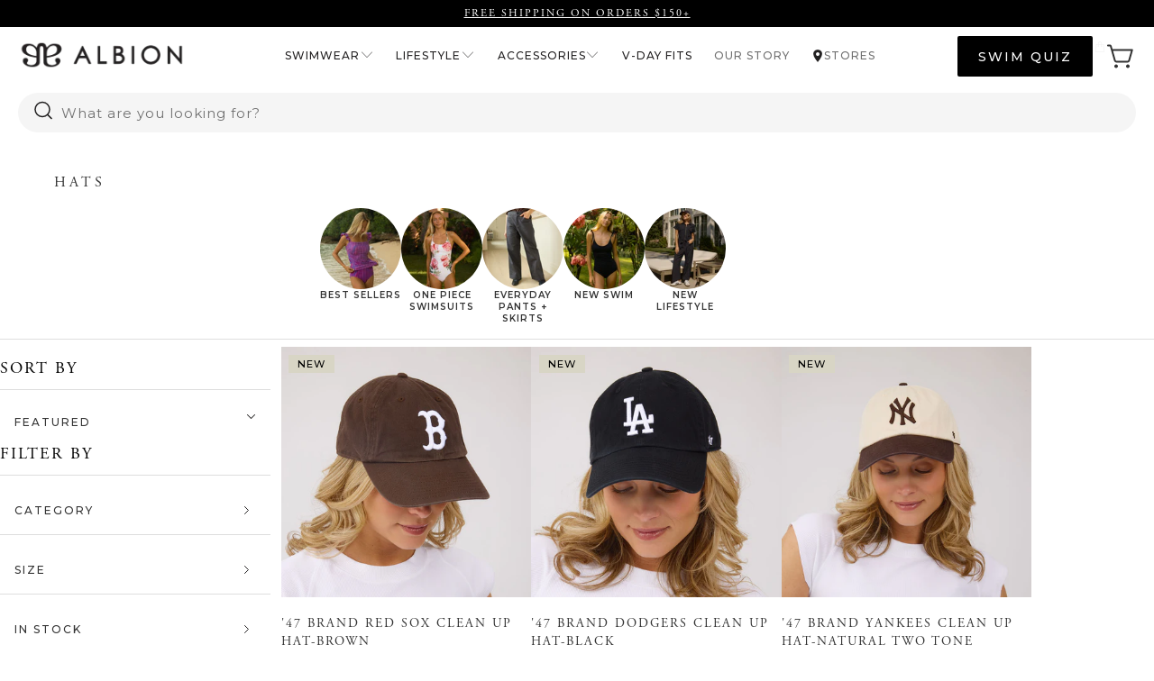

--- FILE ---
content_type: text/html; charset=utf-8
request_url: https://albionfit.com/collections/hats
body_size: 90908
content:


 <!DOCTYPE html>
<html class="no-js no-touch" lang="en"> <head>
<!-- osano cookie consent snippet -->
<script src="https://cmp.osano.com/16A12MS8aPbhX1S6S/9cfdf6c9-389b-4b0f-85f5-36522d34050a/osano.js"></script>
<!-- End Osano cookie consent snippet -->
<!-- Intelligems AB Testing Snippet -->
<script>
    window.Shopify = window.Shopify || {theme: {id: 140071403700, role: 'main' } };
    window._template = {
        directory: "",
        name: "collection",
        suffix: ""
    };</script> <script type="module" blocking="render" fetchpriority="high" src="https://cdn.intelligems.io/esm/8a651e4d109b/bundle.js" async></script>
<!-- End Intelligems AB Testing Snippet --> <!-- heatmap.com snippet -->
<script>
  (function() {      
    var _heatmap_paq = window._heatmap_paq || [];
    var heatUrl = window.heatUrl = "https://dashboard.heatmap.com/";
    function heatLoader(url, item) {
      if(typeof handleSinglePagedWebsite !== 'undefined' && item == 'prep') return true;
      var s = document.createElement("script"); s.type = "text/javascript"; 
      s.src = url; s.async = false; s.defer = true; document.head.appendChild(s);
    }
    heatLoader(heatUrl+"preprocessor.min.js?sid=2923", "prep");
    setTimeout(function() {
      if(typeof _heatmap_paq !== "object" || _heatmap_paq.length == 0) {     
        _heatmap_paq.push(["setTrackerUrl", heatUrl+"heatmap.php"]);
        heatLoader(heatUrl+"heatmap-light.min.js?sid=2923", "heat");
      }
    }, 1000);
  })();
</script>
<!-- End heatmap.com snippet Code --> <!-- Google verify --> <meta name="google-site-verification" content="0qZWfgAqm1HHDrObPPhJT0Um0ZytonamTaWa0PFlrAk" /> <!-- Start Redo AI Chat -->
<script async src="https://chat-widget.getredo.com/widget.js?widgetId=1a6jayge9eg1gh5" id="redo-script-for-chat-widget"></script>
<!-- End Redo AI Chat --> <script>
    window.Store = window.Store || {};
    window.Store.id = 9021640;</script> <meta charset="utf-8"> <meta http-equiv="cleartype" content="on"> <meta name="robots" content="index,follow"> <!-- Mobile Specific Metas --> <meta name="HandheldFriendly" content="True"> <meta name="MobileOptimized" content="320"> <meta name="viewport" content="width=device-width,initial-scale=1"> <meta name="theme-color" content="#ffffff"> <title>
      Hats - Albion Fit</title> <!-- Preconnect Domains --> <link rel="preconnect" href="https://fonts.shopifycdn.com" /> <link rel="preconnect" href="https://cdn.shopify.com" /> <link rel="preconnect" href="https://v.shopify.com" /> <link rel="preconnect" href="https://cdn.shopifycloud.com" /> <link rel="preconnect" href="https://monorail-edge.shopifysvc.com"> <link rel="preconnect" href="https://use.typekit.net" crossorigin /> <!-- Third-party service preconnects --> <link rel="preconnect" href="https://cmp.osano.com" /> <link rel="preconnect" href="https://cdn.intelligems.io" /> <link rel="preconnect" href="https://dashboard.heatmap.com" /> <link rel="preconnect" href="https://cdn.reamaze.com" /> <link rel="preconnect" href="https://acsbapp.com" /> <link rel="preconnect" href="https://static.shopmy.us" /> <!-- fallback for browsers that don't support preconnect --> <link rel="dns-prefetch" href="https://fonts.shopifycdn.com" /> <link rel="dns-prefetch" href="https://cdn.shopify.com" /> <link rel="dns-prefetch" href="https://v.shopify.com" /> <link rel="dns-prefetch" href="https://cdn.shopifycloud.com" /> <link rel="dns-prefetch" href="https://monorail-edge.shopifysvc.com"> <link rel="dns-prefetch" href="https://use.typekit.net" /> <!-- Third-party service dns-prefetch --> <link rel="dns-prefetch" href="https://cmp.osano.com" /> <link rel="dns-prefetch" href="https://cdn.intelligems.io" /> <link rel="dns-prefetch" href="https://dashboard.heatmap.com" /> <link rel="dns-prefetch" href="https://cdn.reamaze.com" /> <link rel="dns-prefetch" href="https://acsbapp.com" /> <link rel="dns-prefetch" href="https://static.shopmy.us" /> <!-- Preload Assets --> <link rel="preload" href="//albionfit.com/cdn/shop/t/180/assets/jquery.min.js?v=81049236547974671631769642495" as="script"> <link rel="preload" href="//albionfit.com/cdn/shop/t/180/assets/vendors.js?v=104423313154342201761769642495" as="script"> <link rel="preload" href="//albionfit.com/cdn/shop/t/180/assets/sections.js?v=40232654311902000661769642495" as="script"> <link rel="preload" href="//albionfit.com/cdn/shop/t/180/assets/utilities.js?v=65217966963456361271769642495" as="script"> <link rel="preload" href="//albionfit.com/cdn/shop/t/180/assets/app.js?v=63927541280229502181769642495" as="script"> <!-- Stylesheet for Fancybox library --> <link href="//albionfit.com/cdn/shop/t/180/assets/fancybox.css?v=19278034316635137701769642495" rel="stylesheet" type="text/css" media="all" /> <!-- Stylesheets for Turbo --> <link href="//albionfit.com/cdn/shop/t/180/assets/styles.css?v=11022961523933891351769643336" rel="stylesheet" type="text/css" media="all" /> <link href="//albionfit.com/cdn/shop/t/180/assets/td-base.css?v=137711845784798935941769643335" rel="stylesheet" type="text/css" media="all" /> <link rel="preload" href="//albionfit.com/cdn/shop/t/180/assets/swiper-bundle.css?v=23963546388838124431769642495" as="style" onload="this.onload=null;this.rel='stylesheet'"> <noscript><link rel="stylesheet" href="//albionfit.com/cdn/shop/t/180/assets/swiper-bundle.css?v=23963546388838124431769642495"></noscript> <script src="//albionfit.com/cdn/shop/t/180/assets/swiper-bundle.min.js?v=71059543474126635431769642495" defer="defer"></script> <script src="//albionfit.com/cdn/shop/t/180/assets/swiper-slider.js?v=79160681019445795641769642495" defer="defer"></script> <link rel="preload" href="//albionfit.com/cdn/shop/t/180/assets/td-product-main.css?v=11702561476740346891769643335" as="style" onload="this.onload=null;this.rel='stylesheet'"> <noscript><link rel="stylesheet" href="//albionfit.com/cdn/shop/t/180/assets/td-product-main.css?v=11702561476740346891769643335"></noscript> <link rel="preload" href="//albionfit.com/cdn/shop/t/180/assets/component-deferred-media.css?v=49381959228654609151769642495" as="style" onload="this.onload=null;this.rel='stylesheet'"> <noscript><link rel="stylesheet" href="//albionfit.com/cdn/shop/t/180/assets/component-deferred-media.css?v=49381959228654609151769642495"></noscript> <link rel="preload" href="//albionfit.com/cdn/shop/t/180/assets/section-td-accordion.css?v=160932082210278097761769642495" as="style" onload="this.onload=null;this.rel='stylesheet'"> <noscript><link rel="stylesheet" href="//albionfit.com/cdn/shop/t/180/assets/section-td-accordion.css?v=160932082210278097761769642495"></noscript> <link rel="preload" href="//albionfit.com/cdn/shop/t/180/assets/component-rating.css?v=128725618808450581061769642495" as="style" onload="this.onload=null;this.rel='stylesheet'"> <noscript><link rel="stylesheet" href="//albionfit.com/cdn/shop/t/180/assets/component-rating.css?v=128725618808450581061769642495"></noscript> <script src="//albionfit.com/cdn/shop/t/180/assets/product-form.js?v=175267426398706864631769642495" defer="defer"></script> <script src="//albionfit.com/cdn/shop/t/180/assets/td-accordion.js?v=136831077812476159491769642495" defer="defer"></script> <script src="//albionfit.com/cdn/shop/t/180/assets/component-td-product-card.js?v=110384742813642288881769808243" defer="defer"></script> <script>
      window.lazySizesConfig = window.lazySizesConfig || {};

      lazySizesConfig.expand = 300;
      lazySizesConfig.loadHidden = false;

      /*! lazysizes - v5.2.2 - bgset plugin */
      !function(e,t){var a=function(){t(e.lazySizes),e.removeEventListener("lazyunveilread",a,!0)};t=t.bind(null,e,e.document),"object"==typeof module&&module.exports?t(require("lazysizes")):"function"==typeof define&&define.amd?define(["lazysizes"],t):e.lazySizes?a():e.addEventListener("lazyunveilread",a,!0)}(window,function(e,z,g){"use strict";var c,y,b,f,i,s,n,v,m;e.addEventListener&&(c=g.cfg,y=/\s+/g,b=/\s*\|\s+|\s+\|\s*/g,f=/^(.+?)(?:\s+\[\s*(.+?)\s*\])(?:\s+\[\s*(.+?)\s*\])?$/,i=/^\s*\(*\s*type\s*:\s*(.+?)\s*\)*\s*$/,s=/\(|\)|'/,n={contain:1,cover:1},v=function(e,t){var a;t&&((a=t.match(i))&&a[1]?e.setAttribute("type",a[1]):e.setAttribute("media",c.customMedia[t]||t))},m=function(e){var t,a,i,r;e.target._lazybgset&&(a=(t=e.target)._lazybgset,(i=t.currentSrc||t.src)&&((r=g.fire(a,"bgsetproxy",{src:i,useSrc:s.test(i)?JSON.stringify(i):i})).defaultPrevented||(a.style.backgroundImage="url("+r.detail.useSrc+")")),t._lazybgsetLoading&&(g.fire(a,"_lazyloaded",{},!1,!0),delete t._lazybgsetLoading))},addEventListener("lazybeforeunveil",function(e){var t,a,i,r,s,n,l,d,o,u;!e.defaultPrevented&&(t=e.target.getAttribute("data-bgset"))&&(o=e.target,(u=z.createElement("img")).alt="",u._lazybgsetLoading=!0,e.detail.firesLoad=!0,a=t,i=o,r=u,s=z.createElement("picture"),n=i.getAttribute(c.sizesAttr),l=i.getAttribute("data-ratio"),d=i.getAttribute("data-optimumx"),i._lazybgset&&i._lazybgset.parentNode==i&&i.removeChild(i._lazybgset),Object.defineProperty(r,"_lazybgset",{value:i,writable:!0}),Object.defineProperty(i,"_lazybgset",{value:s,writable:!0}),a=a.replace(y," ").split(b),s.style.display="none",r.className=c.lazyClass,1!=a.length||n||(n="auto"),a.forEach(function(e){var t,a=z.createElement("source");n&&"auto"!=n&&a.setAttribute("sizes",n),(t=e.match(f))?(a.setAttribute(c.srcsetAttr,t[1]),v(a,t[2]),v(a,t[3])):a.setAttribute(c.srcsetAttr,e),s.appendChild(a)}),n&&(r.setAttribute(c.sizesAttr,n),i.removeAttribute(c.sizesAttr),i.removeAttribute("sizes")),d&&r.setAttribute("data-optimumx",d),l&&r.setAttribute("data-ratio",l),s.appendChild(r),i.appendChild(s),setTimeout(function(){g.loader.unveil(u),g.rAF(function(){g.fire(u,"_lazyloaded",{},!0,!0),u.complete&&m({target:u})})}))}),z.addEventListener("load",m,!0),e.addEventListener("lazybeforesizes",function(e){var t,a,i,r;e.detail.instance==g&&e.target._lazybgset&&e.detail.dataAttr&&(t=e.target._lazybgset,i=t,r=(getComputedStyle(i)||{getPropertyValue:function(){}}).getPropertyValue("background-size"),!n[r]&&n[i.style.backgroundSize]&&(r=i.style.backgroundSize),n[a=r]&&(e.target._lazysizesParentFit=a,g.rAF(function(){e.target.setAttribute("data-parent-fit",a),e.target._lazysizesParentFit&&delete e.target._lazysizesParentFit})))},!0),z.documentElement.addEventListener("lazybeforesizes",function(e){var t,a;!e.defaultPrevented&&e.target._lazybgset&&e.detail.instance==g&&(e.detail.width=(t=e.target._lazybgset,a=g.gW(t,t.parentNode),(!t._lazysizesWidth||a>t._lazysizesWidth)&&(t._lazysizesWidth=a),t._lazysizesWidth))}))});

      /*! lazysizes - v5.2.2 */
      !function(e){var t=function(u,D,f){"use strict";var k,H;if(function(){var e;var t={lazyClass:"lazyload",loadedClass:"lazyloaded",loadingClass:"lazyloading",preloadClass:"lazypreload",errorClass:"lazyerror",autosizesClass:"lazyautosizes",srcAttr:"data-src",srcsetAttr:"data-srcset",sizesAttr:"data-sizes",minSize:40,customMedia:{},init:true,expFactor:1.5,hFac:.8,loadMode:2,loadHidden:true,ricTimeout:0,throttleDelay:125};H=u.lazySizesConfig||u.lazysizesConfig||{};for(e in t){if(!(e in H)){H[e]=t[e]}}}(),!D||!D.getElementsByClassName){return{init:function(){},cfg:H,noSupport:true}}var O=D.documentElement,a=u.HTMLPictureElement,P="addEventListener",$="getAttribute",q=u[P].bind(u),I=u.setTimeout,U=u.requestAnimationFrame||I,l=u.requestIdleCallback,j=/^picture$/i,r=["load","error","lazyincluded","_lazyloaded"],i={},G=Array.prototype.forEach,J=function(e,t){if(!i[t]){i[t]=new RegExp("(\\s|^)"+t+"(\\s|$)")}return i[t].test(e[$]("class")||"")&&i[t]},K=function(e,t){if(!J(e,t)){e.setAttribute("class",(e[$]("class")||"").trim()+" "+t)}},Q=function(e,t){var i;if(i=J(e,t)){e.setAttribute("class",(e[$]("class")||"").replace(i," "))}},V=function(t,i,e){var a=e?P:"removeEventListener";if(e){V(t,i)}r.forEach(function(e){t[a](e,i)})},X=function(e,t,i,a,r){var n=D.createEvent("Event");if(!i){i={}}i.instance=k;n.initEvent(t,!a,!r);n.detail=i;e.dispatchEvent(n);return n},Y=function(e,t){var i;if(!a&&(i=u.picturefill||H.pf)){if(t&&t.src&&!e[$]("srcset")){e.setAttribute("srcset",t.src)}i({reevaluate:true,elements:[e]})}else if(t&&t.src){e.src=t.src}},Z=function(e,t){return(getComputedStyle(e,null)||{})[t]},s=function(e,t,i){i=i||e.offsetWidth;while(i<H.minSize&&t&&!e._lazysizesWidth){i=t.offsetWidth;t=t.parentNode}return i},ee=function(){var i,a;var t=[];var r=[];var n=t;var s=function(){var e=n;n=t.length?r:t;i=true;a=false;while(e.length){e.shift()()}i=false};var e=function(e,t){if(i&&!t){e.apply(this,arguments)}else{n.push(e);if(!a){a=true;(D.hidden?I:U)(s)}}};e._lsFlush=s;return e}(),te=function(i,e){return e?function(){ee(i)}:function(){var e=this;var t=arguments;ee(function(){i.apply(e,t)})}},ie=function(e){var i;var a=0;var r=H.throttleDelay;var n=H.ricTimeout;var t=function(){i=false;a=f.now();e()};var s=l&&n>49?function(){l(t,{timeout:n});if(n!==H.ricTimeout){n=H.ricTimeout}}:te(function(){I(t)},true);return function(e){var t;if(e=e===true){n=33}if(i){return}i=true;t=r-(f.now()-a);if(t<0){t=0}if(e||t<9){s()}else{I(s,t)}}},ae=function(e){var t,i;var a=99;var r=function(){t=null;e()};var n=function(){var e=f.now()-i;if(e<a){I(n,a-e)}else{(l||r)(r)}};return function(){i=f.now();if(!t){t=I(n,a)}}},e=function(){var v,m,c,h,e;var y,z,g,p,C,b,A;var n=/^img$/i;var d=/^iframe$/i;var E="onscroll"in u&&!/(gle|ing)bot/.test(navigator.userAgent);var _=0;var w=0;var N=0;var M=-1;var x=function(e){N--;if(!e||N<0||!e.target){N=0}};var W=function(e){if(A==null){A=Z(D.body,"visibility")=="hidden"}return A||!(Z(e.parentNode,"visibility")=="hidden"&&Z(e,"visibility")=="hidden")};var S=function(e,t){var i;var a=e;var r=W(e);g-=t;b+=t;p-=t;C+=t;while(r&&(a=a.offsetParent)&&a!=D.body&&a!=O){r=(Z(a,"opacity")||1)>0;if(r&&Z(a,"overflow")!="visible"){i=a.getBoundingClientRect();r=C>i.left&&p<i.right&&b>i.top-1&&g<i.bottom+1}}return r};var t=function(){var e,t,i,a,r,n,s,l,o,u,f,c;var d=k.elements;if((h=H.loadMode)&&N<8&&(e=d.length)){t=0;M++;for(;t<e;t++){if(!d[t]||d[t]._lazyRace){continue}if(!E||k.prematureUnveil&&k.prematureUnveil(d[t])){R(d[t]);continue}if(!(l=d[t][$]("data-expand"))||!(n=l*1)){n=w}if(!u){u=!H.expand||H.expand<1?O.clientHeight>500&&O.clientWidth>500?500:370:H.expand;k._defEx=u;f=u*H.expFactor;c=H.hFac;A=null;if(w<f&&N<1&&M>2&&h>2&&!D.hidden){w=f;M=0}else if(h>1&&M>1&&N<6){w=u}else{w=_}}if(o!==n){y=innerWidth+n*c;z=innerHeight+n;s=n*-1;o=n}i=d[t].getBoundingClientRect();if((b=i.bottom)>=s&&(g=i.top)<=z&&(C=i.right)>=s*c&&(p=i.left)<=y&&(b||C||p||g)&&(H.loadHidden||W(d[t]))&&(m&&N<3&&!l&&(h<3||M<4)||S(d[t],n))){R(d[t]);r=true;if(N>9){break}}else if(!r&&m&&!a&&N<4&&M<4&&h>2&&(v[0]||H.preloadAfterLoad)&&(v[0]||!l&&(b||C||p||g||d[t][$](H.sizesAttr)!="auto"))){a=v[0]||d[t]}}if(a&&!r){R(a)}}};var i=ie(t);var B=function(e){var t=e.target;if(t._lazyCache){delete t._lazyCache;return}x(e);K(t,H.loadedClass);Q(t,H.loadingClass);V(t,L);X(t,"lazyloaded")};var a=te(B);var L=function(e){a({target:e.target})};var T=function(t,i){try{t.contentWindow.location.replace(i)}catch(e){t.src=i}};var F=function(e){var t;var i=e[$](H.srcsetAttr);if(t=H.customMedia[e[$]("data-media")||e[$]("media")]){e.setAttribute("media",t)}if(i){e.setAttribute("srcset",i)}};var s=te(function(t,e,i,a,r){var n,s,l,o,u,f;if(!(u=X(t,"lazybeforeunveil",e)).defaultPrevented){if(a){if(i){K(t,H.autosizesClass)}else{t.setAttribute("sizes",a)}}s=t[$](H.srcsetAttr);n=t[$](H.srcAttr);if(r){l=t.parentNode;o=l&&j.test(l.nodeName||"")}f=e.firesLoad||"src"in t&&(s||n||o);u={target:t};K(t,H.loadingClass);if(f){clearTimeout(c);c=I(x,2500);V(t,L,true)}if(o){G.call(l.getElementsByTagName("source"),F)}if(s){t.setAttribute("srcset",s)}else if(n&&!o){if(d.test(t.nodeName)){T(t,n)}else{t.src=n}}if(r&&(s||o)){Y(t,{src:n})}}if(t._lazyRace){delete t._lazyRace}Q(t,H.lazyClass);ee(function(){var e=t.complete&&t.naturalWidth>1;if(!f||e){if(e){K(t,"ls-is-cached")}B(u);t._lazyCache=true;I(function(){if("_lazyCache"in t){delete t._lazyCache}},9)}if(t.loading=="lazy"){N--}},true)});var R=function(e){if(e._lazyRace){return}var t;var i=n.test(e.nodeName);var a=i&&(e[$](H.sizesAttr)||e[$]("sizes"));var r=a=="auto";if((r||!m)&&i&&(e[$]("src")||e.srcset)&&!e.complete&&!J(e,H.errorClass)&&J(e,H.lazyClass)){return}t=X(e,"lazyunveilread").detail;if(r){re.updateElem(e,true,e.offsetWidth)}e._lazyRace=true;N++;s(e,t,r,a,i)};var r=ae(function(){H.loadMode=3;i()});var l=function(){if(H.loadMode==3){H.loadMode=2}r()};var o=function(){if(m){return}if(f.now()-e<999){I(o,999);return}m=true;H.loadMode=3;i();q("scroll",l,true)};return{_:function(){e=f.now();k.elements=D.getElementsByClassName(H.lazyClass);v=D.getElementsByClassName(H.lazyClass+" "+H.preloadClass);q("scroll",i,true);q("resize",i,true);q("pageshow",function(e){if(e.persisted){var t=D.querySelectorAll("."+H.loadingClass);if(t.length&&t.forEach){U(function(){t.forEach(function(e){if(e.complete){R(e)}})})}}});if(u.MutationObserver){new MutationObserver(i).observe(O,{childList:true,subtree:true,attributes:true})}else{O[P]("DOMNodeInserted",i,true);O[P]("DOMAttrModified",i,true);setInterval(i,999)}q("hashchange",i,true);["focus","mouseover","click","load","transitionend","animationend"].forEach(function(e){D[P](e,i,true)});if(/d$|^c/.test(D.readyState)){o()}else{q("load",o);D[P]("DOMContentLoaded",i);I(o,2e4)}if(k.elements.length){t();ee._lsFlush()}else{i()}},checkElems:i,unveil:R,_aLSL:l}}(),re=function(){var i;var n=te(function(e,t,i,a){var r,n,s;e._lazysizesWidth=a;a+="px";e.setAttribute("sizes",a);if(j.test(t.nodeName||"")){r=t.getElementsByTagName("source");for(n=0,s=r.length;n<s;n++){r[n].setAttribute("sizes",a)}}if(!i.detail.dataAttr){Y(e,i.detail)}});var a=function(e,t,i){var a;var r=e.parentNode;if(r){i=s(e,r,i);a=X(e,"lazybeforesizes",{width:i,dataAttr:!!t});if(!a.defaultPrevented){i=a.detail.width;if(i&&i!==e._lazysizesWidth){n(e,r,a,i)}}}};var e=function(){var e;var t=i.length;if(t){e=0;for(;e<t;e++){a(i[e])}}};var t=ae(e);return{_:function(){i=D.getElementsByClassName(H.autosizesClass);q("resize",t)},checkElems:t,updateElem:a}}(),t=function(){if(!t.i&&D.getElementsByClassName){t.i=true;re._();e._()}};return I(function(){H.init&&t()}),k={cfg:H,autoSizer:re,loader:e,init:t,uP:Y,aC:K,rC:Q,hC:J,fire:X,gW:s,rAF:ee}}(e,e.document,Date);e.lazySizes=t,"object"==typeof module&&module.exports&&(module.exports=t)}("undefined"!=typeof window?window:{});</script> <!-- Icons --> <link rel="shortcut icon" type="image/x-icon" href="//albionfit.com/cdn/shop/files/albion-favicon_32_180x180.png?v=1646281162"> <link rel="apple-touch-icon" href="//albionfit.com/cdn/shop/files/albion-favicon_32_180x180.png?v=1646281162"/> <link rel="apple-touch-icon" sizes="57x57" href="//albionfit.com/cdn/shop/files/albion-favicon_32_57x57.png?v=1646281162"/> <link rel="apple-touch-icon" sizes="60x60" href="//albionfit.com/cdn/shop/files/albion-favicon_32_60x60.png?v=1646281162"/> <link rel="apple-touch-icon" sizes="72x72" href="//albionfit.com/cdn/shop/files/albion-favicon_32_72x72.png?v=1646281162"/> <link rel="apple-touch-icon" sizes="76x76" href="//albionfit.com/cdn/shop/files/albion-favicon_32_76x76.png?v=1646281162"/> <link rel="apple-touch-icon" sizes="114x114" href="//albionfit.com/cdn/shop/files/albion-favicon_32_114x114.png?v=1646281162"/> <link rel="apple-touch-icon" sizes="180x180" href="//albionfit.com/cdn/shop/files/albion-favicon_32_180x180.png?v=1646281162"/> <link rel="apple-touch-icon" sizes="228x228" href="//albionfit.com/cdn/shop/files/albion-favicon_32_228x228.png?v=1646281162"/> <link rel="canonical" href="https://albionfit.com/collections/hats"/> <script src="//albionfit.com/cdn/shop/t/180/assets/jquery.min.js?v=81049236547974671631769642495" defer></script> <script>
      window.PXUTheme = window.PXUTheme || {};
      window.PXUTheme.version = '9.1.0';
      window.PXUTheme.name = 'Turbo';</script>
    


    
<template id="price-ui"><span class="price " data-price></span><span class="compare-at-price" data-compare-at-price></span><span class="unit-pricing" data-unit-pricing></span></template> <template id="price-ui-badge"><div class="price-ui-badge__sticker price-ui-badge__sticker--"> <span class="price-ui-badge__sticker-text" data-badge></span></div></template> <template id="price-ui__price"><span class="money" data-price></span></template> <template id="price-ui__price-range"><span class="price-min" data-price-min><span class="money" data-price></span></span> - <span class="price-max" data-price-max><span class="money" data-price></span></span></template> <template id="price-ui__unit-pricing"><span class="unit-quantity" data-unit-quantity></span> | <span class="unit-price" data-unit-price><span class="money" data-price></span></span> / <span class="unit-measurement" data-unit-measurement></span></template> <template id="price-ui-badge__percent-savings-range">Save up to <span data-price-percent></span>%</template> <template id="price-ui-badge__percent-savings">Save <span data-price-percent></span>%</template> <template id="price-ui-badge__price-savings-range">Save up to <span class="money" data-price></span></template> <template id="price-ui-badge__price-savings">Save <span class="money" data-price></span></template> <template id="price-ui-badge__on-sale">Sale</template> <template id="price-ui-badge__sold-out">Sold out</template> <template id="price-ui-badge__in-stock">In stock</template> <script>
      
window.PXUTheme = window.PXUTheme || {};


window.PXUTheme.theme_settings = {};
window.PXUTheme.currency = {};
window.PXUTheme.routes = window.PXUTheme.routes || {};


window.PXUTheme.theme_settings.display_tos_checkbox = false;
window.PXUTheme.theme_settings.go_to_checkout = true;
window.PXUTheme.theme_settings.cart_action = "redirect_cart";
window.PXUTheme.theme_settings.cart_shipping_calculator = false;


window.PXUTheme.theme_settings.collection_swatches = false;
window.PXUTheme.theme_settings.collection_secondary_image = false;


window.PXUTheme.currency.show_multiple_currencies = false;
window.PXUTheme.currency.shop_currency = "USD";
window.PXUTheme.currency.default_currency = "USD";
window.PXUTheme.currency.display_format = "money_format";
window.PXUTheme.currency.money_format = "$ {{amount}}";
window.PXUTheme.currency.money_format_no_currency = "$ {{amount}}";
window.PXUTheme.currency.money_format_currency = "$ {{amount}} USD";
window.PXUTheme.currency.native_multi_currency = false;
window.PXUTheme.currency.iso_code = "USD";
window.PXUTheme.currency.symbol = "$";


window.PXUTheme.theme_settings.display_inventory_left = false;
window.PXUTheme.theme_settings.inventory_threshold = 10;
window.PXUTheme.theme_settings.limit_quantity = false;


window.PXUTheme.theme_settings.menu_position = null;


window.PXUTheme.theme_settings.newsletter_popup = false;
window.PXUTheme.theme_settings.newsletter_popup_days = "14";
window.PXUTheme.theme_settings.newsletter_popup_mobile = false;
window.PXUTheme.theme_settings.newsletter_popup_seconds = 0;


window.PXUTheme.theme_settings.pagination_type = "load_more";


window.PXUTheme.theme_settings.enable_shopify_collection_badges = false;
window.PXUTheme.theme_settings.quick_shop_thumbnail_position = null;
window.PXUTheme.theme_settings.product_form_style = "radio";
window.PXUTheme.theme_settings.sale_banner_enabled = true;
window.PXUTheme.theme_settings.display_savings = false;
window.PXUTheme.theme_settings.display_sold_out_price = false;
window.PXUTheme.theme_settings.free_text = "Free";
window.PXUTheme.theme_settings.video_looping = null;
window.PXUTheme.theme_settings.quick_shop_style = "popup";
window.PXUTheme.theme_settings.hover_enabled = true;


window.PXUTheme.routes.cart_url = "/cart";
window.PXUTheme.routes.root_url = "/";
window.PXUTheme.routes.search_url = "/search";
window.PXUTheme.routes.all_products_collection_url = "/collections/all";
window.PXUTheme.routes.product_recommendations_url = "/recommendations/products";
window.PXUTheme.routes.predictive_search_url = "/search/suggest";


window.PXUTheme.theme_settings.image_loading_style = "appear";


window.PXUTheme.theme_settings.enable_autocomplete = true;


window.PXUTheme.theme_settings.page_dots_enabled = false;
window.PXUTheme.theme_settings.slideshow_arrow_size = "light";


window.PXUTheme.theme_settings.quick_shop_enabled = true;


window.PXUTheme.translation = {};


window.PXUTheme.translation.agree_to_terms_warning = "You must agree with the terms and conditions to checkout.";
window.PXUTheme.translation.one_item_left = "item left";
window.PXUTheme.translation.items_left_text = "items left";
window.PXUTheme.translation.cart_savings_text = "Total Savings";
window.PXUTheme.translation.cart_discount_text = "Discount";
window.PXUTheme.translation.cart_subtotal_text = "Subtotal";
window.PXUTheme.translation.cart_remove_text = "Remove";
window.PXUTheme.translation.cart_free_text = "Free";


window.PXUTheme.translation.newsletter_success_text = "Thank you for joining our mailing list!";


window.PXUTheme.translation.notify_email = "Enter your email address...";
window.PXUTheme.translation.notify_email_value = "Translation missing: en.contact.fields.email";
window.PXUTheme.translation.notify_email_send = "Send";
window.PXUTheme.translation.notify_message_first = "Please notify me when ";
window.PXUTheme.translation.notify_message_last = " becomes available - ";
window.PXUTheme.translation.notify_success_text = "Thanks! We will notify you when this product becomes available!";


window.PXUTheme.translation.add_to_cart = "Add to cart";
window.PXUTheme.translation.coming_soon_text = "Coming Soon";
window.PXUTheme.translation.sold_out_text = "Sold Out";
window.PXUTheme.translation.sale_text = "Sale";
window.PXUTheme.translation.savings_text = "You Save";
window.PXUTheme.translation.from_text = "from";
window.PXUTheme.translation.new_text = "New";
window.PXUTheme.translation.pre_order_text = "Pre-Order";
window.PXUTheme.translation.unavailable_text = "Unavailable";


window.PXUTheme.translation.all_results = "View all results";
window.PXUTheme.translation.no_results = "Sorry, no results!";


window.PXUTheme.media_queries = {};
window.PXUTheme.media_queries.small = window.matchMedia( "(max-width: 480px)" );
window.PXUTheme.media_queries.medium = window.matchMedia( "(max-width: 798px)" );
window.PXUTheme.media_queries.large = window.matchMedia( "(min-width: 799px)" );
window.PXUTheme.media_queries.larger = window.matchMedia( "(min-width: 960px)" );
window.PXUTheme.media_queries.xlarge = window.matchMedia( "(min-width: 1200px)" );
window.PXUTheme.media_queries.ie10 = window.matchMedia( "all and (-ms-high-contrast: none), (-ms-high-contrast: active)" );
window.PXUTheme.media_queries.tablet = window.matchMedia( "only screen and (min-width: 799px) and (max-width: 1024px)" );
window.PXUTheme.media_queries.mobile_and_tablet = window.matchMedia( "(max-width: 1024px)" );</script> <script src="//albionfit.com/cdn/shop/t/180/assets/vendors.js?v=104423313154342201761769642495" defer></script> <script src="//albionfit.com/cdn/shop/t/180/assets/sections.js?v=40232654311902000661769642495" defer></script> <script src="//albionfit.com/cdn/shop/t/180/assets/utilities.js?v=65217966963456361271769642495" defer></script> <script src="//albionfit.com/cdn/shop/t/180/assets/app.js?v=63927541280229502181769642495" defer></script> <link rel="stylesheet" href="https://use.typekit.net/zov3ddn.css"> <script src="//albionfit.com/cdn/shop/t/180/assets/instantclick.min.js?v=20092422000980684151769642495" data-no-instant defer></script> <script data-no-instant>
        window.addEventListener('DOMContentLoaded', function() {

          function inIframe() {
            try {
              return window.self !== window.top;
            } catch (e) {
              return true;
            }
          }

          if (!inIframe()){
            InstantClick.on('change', function() {

              $('head script[src*="shopify"]').each(function() {
                var script = document.createElement('script');
                script.type = 'text/javascript';
                script.src = $(this).attr('src');

                $('body').append(script);
              });

              $('body').removeClass('fancybox-active');
              $.fancybox.destroy();

              InstantClick.init();

            });
          }
        });</script> <script></script> <!-- pxu-sections-js start DO NOT EDIT --><script src="//albionfit.com/cdn/shop/t/180/assets/pxu-sections.js?v=95061568281450201171769642495" defer></script><!-- DO NOT EDIT pxu-sections-js end-->
<script>window.performance && window.performance.mark && window.performance.mark('shopify.content_for_header.start');</script><meta id="shopify-digital-wallet" name="shopify-digital-wallet" content="/9021640/digital_wallets/dialog">
<meta name="shopify-checkout-api-token" content="c1eb205db9f8f94bc36a866048613035">
<meta id="in-context-paypal-metadata" data-shop-id="9021640" data-venmo-supported="true" data-environment="production" data-locale="en_US" data-paypal-v4="true" data-currency="USD">
<link rel="alternate" type="application/atom+xml" title="Feed" href="/collections/hats.atom" />
<link rel="alternate" type="application/json+oembed" href="https://albionfit.com/collections/hats.oembed">
<script async="async" src="/checkouts/internal/preloads.js?locale=en-US"></script>
<link rel="preconnect" href="https://shop.app" crossorigin="anonymous">
<script async="async" src="https://shop.app/checkouts/internal/preloads.js?locale=en-US&shop_id=9021640" crossorigin="anonymous"></script>
<script id="apple-pay-shop-capabilities" type="application/json">{"shopId":9021640,"countryCode":"US","currencyCode":"USD","merchantCapabilities":["supports3DS"],"merchantId":"gid:\/\/shopify\/Shop\/9021640","merchantName":"Albion Fit","requiredBillingContactFields":["postalAddress","email","phone"],"requiredShippingContactFields":["postalAddress","email","phone"],"shippingType":"shipping","supportedNetworks":["visa","masterCard","amex","discover","elo","jcb"],"total":{"type":"pending","label":"Albion Fit","amount":"1.00"},"shopifyPaymentsEnabled":true,"supportsSubscriptions":true}</script>
<script id="shopify-features" type="application/json">{"accessToken":"c1eb205db9f8f94bc36a866048613035","betas":["rich-media-storefront-analytics"],"domain":"albionfit.com","predictiveSearch":true,"shopId":9021640,"locale":"en"}</script>
<script>var Shopify = Shopify || {};
Shopify.shop = "albion-6.myshopify.com";
Shopify.locale = "en";
Shopify.currency = {"active":"USD","rate":"1.0"};
Shopify.country = "US";
Shopify.theme = {"name":"[DEV] Theory (2\/2\/26) - Theme Audit","id":140071403700,"schema_name":"Turbo","schema_version":"9.1.0","theme_store_id":null,"role":"main"};
Shopify.theme.handle = "null";
Shopify.theme.style = {"id":null,"handle":null};
Shopify.cdnHost = "albionfit.com/cdn";
Shopify.routes = Shopify.routes || {};
Shopify.routes.root = "/";</script>
<script type="module">!function(o){(o.Shopify=o.Shopify||{}).modules=!0}(window);</script>
<script>!function(o){function n(){var o=[];function n(){o.push(Array.prototype.slice.apply(arguments))}return n.q=o,n}var t=o.Shopify=o.Shopify||{};t.loadFeatures=n(),t.autoloadFeatures=n()}(window);</script>
<script>
  window.ShopifyPay = window.ShopifyPay || {};
  window.ShopifyPay.apiHost = "shop.app\/pay";
  window.ShopifyPay.redirectState = null;
</script>
<script id="shop-js-analytics" type="application/json">{"pageType":"collection"}</script>
<script defer="defer" async type="module" src="//albionfit.com/cdn/shopifycloud/shop-js/modules/v2/client.init-shop-cart-sync_BN7fPSNr.en.esm.js"></script>
<script defer="defer" async type="module" src="//albionfit.com/cdn/shopifycloud/shop-js/modules/v2/chunk.common_Cbph3Kss.esm.js"></script>
<script defer="defer" async type="module" src="//albionfit.com/cdn/shopifycloud/shop-js/modules/v2/chunk.modal_DKumMAJ1.esm.js"></script>
<script type="module">
  await import("//albionfit.com/cdn/shopifycloud/shop-js/modules/v2/client.init-shop-cart-sync_BN7fPSNr.en.esm.js");
await import("//albionfit.com/cdn/shopifycloud/shop-js/modules/v2/chunk.common_Cbph3Kss.esm.js");
await import("//albionfit.com/cdn/shopifycloud/shop-js/modules/v2/chunk.modal_DKumMAJ1.esm.js");

  window.Shopify.SignInWithShop?.initShopCartSync?.({"fedCMEnabled":true,"windoidEnabled":true});

</script>
<script>
  window.Shopify = window.Shopify || {};
  if (!window.Shopify.featureAssets) window.Shopify.featureAssets = {};
  window.Shopify.featureAssets['shop-js'] = {"shop-cart-sync":["modules/v2/client.shop-cart-sync_CJVUk8Jm.en.esm.js","modules/v2/chunk.common_Cbph3Kss.esm.js","modules/v2/chunk.modal_DKumMAJ1.esm.js"],"init-fed-cm":["modules/v2/client.init-fed-cm_7Fvt41F4.en.esm.js","modules/v2/chunk.common_Cbph3Kss.esm.js","modules/v2/chunk.modal_DKumMAJ1.esm.js"],"init-shop-email-lookup-coordinator":["modules/v2/client.init-shop-email-lookup-coordinator_Cc088_bR.en.esm.js","modules/v2/chunk.common_Cbph3Kss.esm.js","modules/v2/chunk.modal_DKumMAJ1.esm.js"],"init-windoid":["modules/v2/client.init-windoid_hPopwJRj.en.esm.js","modules/v2/chunk.common_Cbph3Kss.esm.js","modules/v2/chunk.modal_DKumMAJ1.esm.js"],"shop-button":["modules/v2/client.shop-button_B0jaPSNF.en.esm.js","modules/v2/chunk.common_Cbph3Kss.esm.js","modules/v2/chunk.modal_DKumMAJ1.esm.js"],"shop-cash-offers":["modules/v2/client.shop-cash-offers_DPIskqss.en.esm.js","modules/v2/chunk.common_Cbph3Kss.esm.js","modules/v2/chunk.modal_DKumMAJ1.esm.js"],"shop-toast-manager":["modules/v2/client.shop-toast-manager_CK7RT69O.en.esm.js","modules/v2/chunk.common_Cbph3Kss.esm.js","modules/v2/chunk.modal_DKumMAJ1.esm.js"],"init-shop-cart-sync":["modules/v2/client.init-shop-cart-sync_BN7fPSNr.en.esm.js","modules/v2/chunk.common_Cbph3Kss.esm.js","modules/v2/chunk.modal_DKumMAJ1.esm.js"],"init-customer-accounts-sign-up":["modules/v2/client.init-customer-accounts-sign-up_CfPf4CXf.en.esm.js","modules/v2/client.shop-login-button_DeIztwXF.en.esm.js","modules/v2/chunk.common_Cbph3Kss.esm.js","modules/v2/chunk.modal_DKumMAJ1.esm.js"],"pay-button":["modules/v2/client.pay-button_CgIwFSYN.en.esm.js","modules/v2/chunk.common_Cbph3Kss.esm.js","modules/v2/chunk.modal_DKumMAJ1.esm.js"],"init-customer-accounts":["modules/v2/client.init-customer-accounts_DQ3x16JI.en.esm.js","modules/v2/client.shop-login-button_DeIztwXF.en.esm.js","modules/v2/chunk.common_Cbph3Kss.esm.js","modules/v2/chunk.modal_DKumMAJ1.esm.js"],"avatar":["modules/v2/client.avatar_BTnouDA3.en.esm.js"],"init-shop-for-new-customer-accounts":["modules/v2/client.init-shop-for-new-customer-accounts_CsZy_esa.en.esm.js","modules/v2/client.shop-login-button_DeIztwXF.en.esm.js","modules/v2/chunk.common_Cbph3Kss.esm.js","modules/v2/chunk.modal_DKumMAJ1.esm.js"],"shop-follow-button":["modules/v2/client.shop-follow-button_BRMJjgGd.en.esm.js","modules/v2/chunk.common_Cbph3Kss.esm.js","modules/v2/chunk.modal_DKumMAJ1.esm.js"],"checkout-modal":["modules/v2/client.checkout-modal_B9Drz_yf.en.esm.js","modules/v2/chunk.common_Cbph3Kss.esm.js","modules/v2/chunk.modal_DKumMAJ1.esm.js"],"shop-login-button":["modules/v2/client.shop-login-button_DeIztwXF.en.esm.js","modules/v2/chunk.common_Cbph3Kss.esm.js","modules/v2/chunk.modal_DKumMAJ1.esm.js"],"lead-capture":["modules/v2/client.lead-capture_DXYzFM3R.en.esm.js","modules/v2/chunk.common_Cbph3Kss.esm.js","modules/v2/chunk.modal_DKumMAJ1.esm.js"],"shop-login":["modules/v2/client.shop-login_CA5pJqmO.en.esm.js","modules/v2/chunk.common_Cbph3Kss.esm.js","modules/v2/chunk.modal_DKumMAJ1.esm.js"],"payment-terms":["modules/v2/client.payment-terms_BxzfvcZJ.en.esm.js","modules/v2/chunk.common_Cbph3Kss.esm.js","modules/v2/chunk.modal_DKumMAJ1.esm.js"]};
</script>
<script>(function() {
  var isLoaded = false;
  function asyncLoad() {
    if (isLoaded) return;
    isLoaded = true;
    var urls = ["https:\/\/pc-quiz.s3.us-east-2.amazonaws.com\/current\/quiz-loader.min.js?shop=albion-6.myshopify.com","https:\/\/d38xvr37kwwhcm.cloudfront.net\/js\/grin-sdk.js?shop=albion-6.myshopify.com","https:\/\/shopify-extension.getredo.com\/main.js?widget_id=1a6jayge9eg1gh5\u0026shop=albion-6.myshopify.com","https:\/\/dr4qe3ddw9y32.cloudfront.net\/awin-shopify-integration-code.js?aid=93303\u0026v=shopifyApp_5.2.3\u0026ts=1751567746318\u0026shop=albion-6.myshopify.com","https:\/\/chat-widget.getredo.com\/widget.js?widgetId=1a6jayge9eg1gh5\u0026shop=albion-6.myshopify.com"];
    for (var i = 0; i <urls.length; i++) {
      var s = document.createElement('script');
      s.type = 'text/javascript';
      s.async = true;
      s.src = urls[i];
      var x = document.getElementsByTagName('script')[0];
      x.parentNode.insertBefore(s, x);
    }
  };
  if(window.attachEvent) {
    window.attachEvent('onload', asyncLoad);
  } else {
    window.addEventListener('load', asyncLoad, false);
  }
})();</script>
<script id="__st">var __st={"a":9021640,"offset":-25200,"reqid":"2244bdd9-2638-4b21-93d9-fd5f56d10cf9-1770086990","pageurl":"albionfit.com\/collections\/hats","u":"13bd78fb23a2","p":"collection","rtyp":"collection","rid":154176716903};</script>
<script>window.ShopifyPaypalV4VisibilityTracking = true;</script>
<script id="captcha-bootstrap">!function(){'use strict';const t='contact',e='account',n='new_comment',o=[[t,t],['blogs',n],['comments',n],[t,'customer']],c=[[e,'customer_login'],[e,'guest_login'],[e,'recover_customer_password'],[e,'create_customer']],r=t=>t.map((([t,e])=>`form[action*='/${t}']:not([data-nocaptcha='true']) input[name='form_type'][value='${e}']`)).join(','),a=t=>()=>t?[...document.querySelectorAll(t)].map((t=>t.form)):[];function s(){const t=[...o],e=r(t);return a(e)}const i='password',u='form_key',d=['recaptcha-v3-token','g-recaptcha-response','h-captcha-response',i],f=()=>{try{return window.sessionStorage}catch{return}},m='__shopify_v',_=t=>t.elements[u];function p(t,e,n=!1){try{const o=window.sessionStorage,c=JSON.parse(o.getItem(e)),{data:r}=function(t){const{data:e,action:n}=t;return t[m]||n?{data:e,action:n}:{data:t,action:n}}(c);for(const[e,n]of Object.entries(r))t.elements[e]&&(t.elements[e].value=n);n&&o.removeItem(e)}catch(o){console.error('form repopulation failed',{error:o})}}const l='form_type',E='cptcha';function T(t){t.dataset[E]=!0}const w=window,h=w.document,L='Shopify',v='ce_forms',y='captcha';let A=!1;((t,e)=>{const n=(g='f06e6c50-85a8-45c8-87d0-21a2b65856fe',I='https://cdn.shopify.com/shopifycloud/storefront-forms-hcaptcha/ce_storefront_forms_captcha_hcaptcha.v1.5.2.iife.js',D={infoText:'Protected by hCaptcha',privacyText:'Privacy',termsText:'Terms'},(t,e,n)=>{const o=w[L][v],c=o.bindForm;if(c)return c(t,g,e,D).then(n);var r;o.q.push([[t,g,e,D],n]),r=I,A||(h.body.append(Object.assign(h.createElement('script'),{id:'captcha-provider',async:!0,src:r})),A=!0)});var g,I,D;w[L]=w[L]||{},w[L][v]=w[L][v]||{},w[L][v].q=[],w[L][y]=w[L][y]||{},w[L][y].protect=function(t,e){n(t,void 0,e),T(t)},Object.freeze(w[L][y]),function(t,e,n,w,h,L){const[v,y,A,g]=function(t,e,n){const i=e?o:[],u=t?c:[],d=[...i,...u],f=r(d),m=r(i),_=r(d.filter((([t,e])=>n.includes(e))));return[a(f),a(m),a(_),s()]}(w,h,L),I=t=>{const e=t.target;return e instanceof HTMLFormElement?e:e&&e.form},D=t=>v().includes(t);t.addEventListener('submit',(t=>{const e=I(t);if(!e)return;const n=D(e)&&!e.dataset.hcaptchaBound&&!e.dataset.recaptchaBound,o=_(e),c=g().includes(e)&&(!o||!o.value);(n||c)&&t.preventDefault(),c&&!n&&(function(t){try{if(!f())return;!function(t){const e=f();if(!e)return;const n=_(t);if(!n)return;const o=n.value;o&&e.removeItem(o)}(t);const e=Array.from(Array(32),(()=>Math.random().toString(36)[2])).join('');!function(t,e){_(t)||t.append(Object.assign(document.createElement('input'),{type:'hidden',name:u})),t.elements[u].value=e}(t,e),function(t,e){const n=f();if(!n)return;const o=[...t.querySelectorAll(`input[type='${i}']`)].map((({name:t})=>t)),c=[...d,...o],r={};for(const[a,s]of new FormData(t).entries())c.includes(a)||(r[a]=s);n.setItem(e,JSON.stringify({[m]:1,action:t.action,data:r}))}(t,e)}catch(e){console.error('failed to persist form',e)}}(e),e.submit())}));const S=(t,e)=>{t&&!t.dataset[E]&&(n(t,e.some((e=>e===t))),T(t))};for(const o of['focusin','change'])t.addEventListener(o,(t=>{const e=I(t);D(e)&&S(e,y())}));const B=e.get('form_key'),M=e.get(l),P=B&&M;t.addEventListener('DOMContentLoaded',(()=>{const t=y();if(P)for(const e of t)e.elements[l].value===M&&p(e,B);[...new Set([...A(),...v().filter((t=>'true'===t.dataset.shopifyCaptcha))])].forEach((e=>S(e,t)))}))}(h,new URLSearchParams(w.location.search),n,t,e,['guest_login'])})(!0,!0)}();</script>
<script integrity="sha256-4kQ18oKyAcykRKYeNunJcIwy7WH5gtpwJnB7kiuLZ1E=" data-source-attribution="shopify.loadfeatures" defer="defer" src="//albionfit.com/cdn/shopifycloud/storefront/assets/storefront/load_feature-a0a9edcb.js" crossorigin="anonymous"></script>
<script crossorigin="anonymous" defer="defer" src="//albionfit.com/cdn/shopifycloud/storefront/assets/shopify_pay/storefront-65b4c6d7.js?v=20250812"></script>
<script data-source-attribution="shopify.dynamic_checkout.dynamic.init">var Shopify=Shopify||{};Shopify.PaymentButton=Shopify.PaymentButton||{isStorefrontPortableWallets:!0,init:function(){window.Shopify.PaymentButton.init=function(){};var t=document.createElement("script");t.src="https://albionfit.com/cdn/shopifycloud/portable-wallets/latest/portable-wallets.en.js",t.type="module",document.head.appendChild(t)}};
</script>
<script data-source-attribution="shopify.dynamic_checkout.buyer_consent">
  function portableWalletsHideBuyerConsent(e){var t=document.getElementById("shopify-buyer-consent"),n=document.getElementById("shopify-subscription-policy-button");t&&n&&(t.classList.add("hidden"),t.setAttribute("aria-hidden","true"),n.removeEventListener("click",e))}function portableWalletsShowBuyerConsent(e){var t=document.getElementById("shopify-buyer-consent"),n=document.getElementById("shopify-subscription-policy-button");t&&n&&(t.classList.remove("hidden"),t.removeAttribute("aria-hidden"),n.addEventListener("click",e))}window.Shopify?.PaymentButton&&(window.Shopify.PaymentButton.hideBuyerConsent=portableWalletsHideBuyerConsent,window.Shopify.PaymentButton.showBuyerConsent=portableWalletsShowBuyerConsent);
</script>
<script data-source-attribution="shopify.dynamic_checkout.cart.bootstrap">document.addEventListener("DOMContentLoaded",(function(){function t(){return document.querySelector("shopify-accelerated-checkout-cart, shopify-accelerated-checkout")}if(t())Shopify.PaymentButton.init();else{new MutationObserver((function(e,n){t()&&(Shopify.PaymentButton.init(),n.disconnect())})).observe(document.body,{childList:!0,subtree:!0})}}));
</script>
<link id="shopify-accelerated-checkout-styles" rel="stylesheet" media="screen" href="https://albionfit.com/cdn/shopifycloud/portable-wallets/latest/accelerated-checkout-backwards-compat.css" crossorigin="anonymous">
<style id="shopify-accelerated-checkout-cart">
        #shopify-buyer-consent {
  margin-top: 1em;
  display: inline-block;
  width: 100%;
}

#shopify-buyer-consent.hidden {
  display: none;
}

#shopify-subscription-policy-button {
  background: none;
  border: none;
  padding: 0;
  text-decoration: underline;
  font-size: inherit;
  cursor: pointer;
}

#shopify-subscription-policy-button::before {
  box-shadow: none;
}

      </style>

<script>window.performance && window.performance.mark && window.performance.mark('shopify.content_for_header.end');</script>

    

<meta name="author" content="Albion Fit">
<meta property="og:url" content="https://albionfit.com/collections/hats">
<meta property="og:site_name" content="Albion Fit"> <meta property="og:type" content="product.group"> <meta property="og:title" content="Hats"> <meta property="og:image" content="https://albionfit.com/cdn/shopifycloud/storefront/assets/no-image-2048-a2addb12_1200x.gif"> <meta property="og:image:secure_url" content="https://albionfit.com/cdn/shopifycloud/storefront/assets/no-image-2048-a2addb12_1200x.gif"> <meta property="og:image:width" content=""> <meta property="og:image:height" content=""> <meta property="og:image" content="https://albionfit.com/cdn/shop/files/F15A0651_eccc3d5e-67b9-4eaf-b0e4-7b3d7164ebe1_600x.jpg?v=1765313272"> <meta property="og:image:secure_url" content="https://albionfit.com/cdn/shop/files/F15A0651_eccc3d5e-67b9-4eaf-b0e4-7b3d7164ebe1_600x.jpg?v=1765313272">
  






<meta name="twitter:card" content="summary"> <link rel="preload" href="//albionfit.com/cdn/shop/t/180/assets/td-custom-upcart.css?v=38107273651458781851769642495" as="style" onload="this.onload=null;this.rel='stylesheet'"> <noscript><link rel="stylesheet" href="//albionfit.com/cdn/shop/t/180/assets/td-custom-upcart.css?v=38107273651458781851769642495"></noscript> <script src="//albionfit.com/cdn/shop/t/180/assets/td-custom-upcart.js?v=152781996757154611611769642495" defer></script> <style>

.smartnWrapper ul, ol {
    display: block;
    margin-block-start: 1em;
    margin-block-end: 1em;
    margin-inline-start: 0px;
    margin-inline-end: 0px;
    padding-inline-start: 40px;
    list-style-type: revert;
}
.smartnWrapper li {
    list-style: inherit;
    list-style-position: inside;
}



.smart-d-block{display:block;}
.smart-d-inline-block{display:inline-block;}

.smart-align-middle{vertical-align:middle;}
.smart-align-top {vertical-align: top;}

.smart-m-0{margin: 0rem;} 
.smart-mr-0{margin-right: 0rem;} 
.smart-ml-0{margin-left: 0rem;}
.smart-mt-0{margin-top: 0rem;}
.smart-mb-0{margin-bottom: 0rem;}
  
.smart-m-1{margin: .25rem;} 
.smart-mr-1{margin-right: .25rem;} 
.smart-ml-1{margin-left: .25rem;}
.smart-mt-1{margin-top: .25rem;}
.smart-mb-1{margin-bottom: .25rem;}

.smart-m-2{margin: .5rem;} 
.smart-mr-2{margin-right: .5rem;} 
.smart-ml-2{margin-left: .5rem;}
.smart-mt-2{margin-top: .5rem;}
.smart-mb-2{margin-bottom: .5rem;}

.smart-m-3{margin: 1em;} 
.smart-mr-3{margin-right: 1rem;} 
.smart-ml-3{margin-left: 1rem;}
.smart-mt-3{margin-top: 1rem;}
.smart-mb-3{margin-bottom: 1rem;}

.smart-m-4{margin: 1.5rem;} 
.smart-mr-4{margin-right: 1.5rem;} 
.smart-ml-4{margin-left: 1.5rem;}
.smart-mt-4{margin-top: 1.5rem;}
.smart-mb-4{margin-bottom: 1.5rem;}

.smart-m-5{margin: 3rem;} 
.smart-mr-5{margin-right: 3rem;} 
.smart-ml-5{margin-left: 3rem;}
.smart-mt-5{margin-top: 3rem;}
.smart-mb-5{margin-bottom: 3rem;}

.smart-p-0{padding: 0rem;} 
.smart-pr-0{padding-right: 0rem;} 
.smart-pl-0{padding-left: 0rem;}
.smart-pt-0{padding-top: 0rem;}
.smart-pb-0{padding-bottom: 0rem;}
  
.smart-p-1{padding: .25rem;} 
.smart-pr-1{padding-right: .25rem;} 
.smart-pl-1{padding-left: .25rem;}
.smart-pt-1{padding-top: .25rem;}
.smart-pb-1{padding-bottom: .25rem;}

.smart-p-2{padding: .5rem;} 
.smart-pr-2{padding-right: .5rem;} 
.smart-pl-2{padding-left: .5rem;}
.smart-pt-2{padding-top: .5rem;}
.smart-pb-2{padding-bottom: .5rem;}

.smart-p-3{padding: 1em;} 
.smart-pr-3{padding-right: 1rem;} 
.smart-pl-3{padding-left: 1rem;}
.smart-pt-3{padding-top: 1rem;}
.smart-pb-3{padding-bottom: 1rem;}

.smart-p-4{padding: 1.5rem;} 
.smart-pr-4{padding-right: 1.5rem;} 
.smart-pl-4{padding-left: 1.5rem;}
.smart-pt-4{padding-top: 1.5rem;}
.smart-pb-4{padding-bottom: 1.5rem;}

.smart-p-5{padding: 3rem;} 
.smart-pr-5{padding-right: 3rem;} 
.smart-pl-5{padding-left: 3rem;}
.smart-pt-5{padding-top: 3rem;}
.smart-pb-5{padding-bottom: 3rem;}

.smart-px-2{padding-left:.5rem;padding-right:.5rem;}
.smart-py-1{padding-top:.25rem;padding-bottom:.25rem;}
.smart-mx-auto{margin-left: auto;margin-right: auto;}
.smart-text-center{text-align:center;}
.smart-text-left{text-align:left;}

.smart-px-0{padding-left:0px !important;padding-right:0px !important;}
    
.smartbanPhotoOuter {line-height: 0px;}

@-ms-viewport{width:device-width}.smart-container{width:100%;padding-right:15px;padding-left:15px;margin-right:auto;margin-left:auto}@media (min-width:576px){.smart-container{max-width:540px}}@media (min-width:768px){.smart-container{max-width:720px}}@media (min-width:992px){.smart-container{max-width:960px}}@media (min-width:1200px){.smart-container{max-width:1140px}}.smart-container-fluid{width:100%;padding-right:15px;padding-left:15px;margin-right:auto;margin-left:auto}.smart-row{display:-ms-flexbox;display:flex;-ms-flex-wrap:wrap;flex-wrap:wrap;margin-right:-15px;margin-left:-15px}.smart-no-gutters{margin-right:0;margin-left:0}.smart-no-gutters>.col,.smart-no-gutters>[class*=col-]{padding-right:0;padding-left:0}.smart-col,.smart-col-1,.smart-col-10,.smart-col-11,.smart-col-12,.smart-col-2,.smart-col-3,.smart-col-4,.smart-col-5,.smart-col-6,.smart-col-7,.smart-col-8,.smart-col-9,.smart-col-auto,.smart-col-lg,.smart-col-lg-1,.smart-col-lg-10,.smart-col-lg-11,.smart-col-lg-12,.smart-col-lg-2,.smart-col-lg-3,.smart-col-lg-4,.smart-col-lg-5,.smart-col-lg-6,.smart-col-lg-7,.smart-col-lg-8,.smart-col-lg-9,.smart-col-lg-auto,.smart-col-md,.smart-col-md-1,.smart-col-md-10,.smart-col-md-11,.smart-col-md-12,.smart-col-md-2,.smart-col-md-3,.smart-col-md-4,.smart-col-md-5,.smart-col-md-6,.smart-col-md-7,.smart-col-md-8,.smart-col-md-9,.smart-col-md-auto,.smart-col-sm,.smart-col-sm-1,.smart-col-sm-10,.smart-col-sm-11,.smart-col-sm-12,.smart-col-sm-2,.smart-col-sm-3,.smart-col-sm-4,.smart-col-sm-5,.smart-col-sm-6,.smart-col-sm-7,.smart-col-sm-8,.smart-col-sm-9,.smart-col-sm-auto,.smart-col-xl,.smart-col-xl-1,.smart-col-xl-10,.smart-col-xl-11,.smart-col-xl-12,.smart-col-xl-2,.smart-col-xl-3,.smart-col-xl-4,.smart-col-xl-5,.smart-col-xl-6,.smart-col-xl-7,.smart-col-xl-8,.smart-col-xl-9,.smart-col-xl-auto{position:relative;width:100%;min-height:1px;padding-right:15px;padding-left:15px}.smart-col{-ms-flex-preferred-size:0;flex-basis:0;-ms-flex-positive:1;flex-grow:1;max-width:100%}.smart-col-auto{-ms-flex:0 0 auto;flex:0 0 auto;width:auto;max-width:none}.smart-col-1{-ms-flex:0 0 8.333333%;flex:0 0 8.333333%;max-width:8.333333%}.smart-col-2{-ms-flex:0 0 16.666667%;flex:0 0 16.666667%;max-width:16.666667%}.smart-col-3{-ms-flex:0 0 25%;flex:0 0 25%;max-width:25%}.smart-col-4{-ms-flex:0 0 33.333333%;flex:0 0 33.333333%;max-width:33.333333%}.smart-col-5{-ms-flex:0 0 41.666667%;flex:0 0 41.666667%;max-width:41.666667%}.smart-col-6{-ms-flex:0 0 50%;flex:0 0 50%;max-width:50%}.smart-col-7{-ms-flex:0 0 58.333333%;flex:0 0 58.333333%;max-width:58.333333%}.smart-col-8{-ms-flex:0 0 66.666667%;flex:0 0 66.666667%;max-width:66.666667%}.smart-col-9{-ms-flex:0 0 75%;flex:0 0 75%;max-width:75%}.smart-col-10{-ms-flex:0 0 83.333333%;flex:0 0 83.333333%;max-width:83.333333%}.smart-col-11{-ms-flex:0 0 91.666667%;flex:0 0 91.666667%;max-width:91.666667%}.smart-col-12{-ms-flex:0 0 100%;flex:0 0 100%;max-width:100%}.smart-order-first{-ms-flex-order:-1;order:-1}.smart-order-last{-ms-flex-order:13;order:13}.smart-order-0{-ms-flex-order:0;order:0}.smart-order-1{-ms-flex-order:1;order:1}.smart-order-2{-ms-flex-order:2;order:2}.smart-order-3{-ms-flex-order:3;order:3}.smart-order-4{-ms-flex-order:4;order:4}.smart-order-5{-ms-flex-order:5;order:5}.smart-order-6{-ms-flex-order:6;order:6}.smart-order-7{-ms-flex-order:7;order:7}.smart-order-8{-ms-flex-order:8;order:8}.smart-order-9{-ms-flex-order:9;order:9}.smart-order-10{-ms-flex-order:10;order:10}.smart-order-11{-ms-flex-order:11;order:11}.smart-order-12{-ms-flex-order:12;order:12}.smart-offset-1{margin-left:8.333333%}.smart-offset-2{margin-left:16.666667%}.smart-offset-3{margin-left:25%}.smart-offset-4{margin-left:33.333333%}.smart-offset-5{margin-left:41.666667%}.smart-offset-6{margin-left:50%}.smart-offset-7{margin-left:58.333333%}.smart-offset-8{margin-left:66.666667%}.smart-offset-9{margin-left:75%}.smart-offset-10{margin-left:83.333333%}.smart-offset-11{margin-left:91.666667%}@media (min-width:576px){.smart-col-sm{-ms-flex-preferred-size:0;flex-basis:0;-ms-flex-positive:1;flex-grow:1;max-width:100%}.smart-col-sm-auto{-ms-flex:0 0 auto;flex:0 0 auto;width:auto;max-width:none}.smart-col-sm-1{-ms-flex:0 0 8.333333%;flex:0 0 8.333333%;max-width:8.333333%}.smart-col-sm-2{-ms-flex:0 0 16.666667%;flex:0 0 16.666667%;max-width:16.666667%}.smart-col-sm-3{-ms-flex:0 0 25%;flex:0 0 25%;max-width:25%}.smart-col-sm-4{-ms-flex:0 0 33.333333%;flex:0 0 33.333333%;max-width:33.333333%}.smart-col-sm-5{-ms-flex:0 0 41.666667%;flex:0 0 41.666667%;max-width:41.666667%}.smart-col-sm-6{-ms-flex:0 0 50%;flex:0 0 50%;max-width:50%}.smart-col-sm-7{-ms-flex:0 0 58.333333%;flex:0 0 58.333333%;max-width:58.333333%}.smart-col-sm-8{-ms-flex:0 0 66.666667%;flex:0 0 66.666667%;max-width:66.666667%}.smart-col-sm-9{-ms-flex:0 0 75%;flex:0 0 75%;max-width:75%}.smart-col-sm-10{-ms-flex:0 0 83.333333%;flex:0 0 83.333333%;max-width:83.333333%}.smart-col-sm-11{-ms-flex:0 0 91.666667%;flex:0 0 91.666667%;max-width:91.666667%}.smart-col-sm-12{-ms-flex:0 0 100%;flex:0 0 100%;max-width:100%}.smart-order-sm-first{-ms-flex-order:-1;order:-1}.smart-order-sm-last{-ms-flex-order:13;order:13}.smart-order-sm-0{-ms-flex-order:0;order:0}.smart-order-sm-1{-ms-flex-order:1;order:1}.smart-order-sm-2{-ms-flex-order:2;order:2}.smart-order-sm-3{-ms-flex-order:3;order:3}.smart-order-sm-4{-ms-flex-order:4;order:4}.smart-order-sm-5{-ms-flex-order:5;order:5}.smart-order-sm-6{-ms-flex-order:6;order:6}.smart-order-sm-7{-ms-flex-order:7;order:7}.smart-order-sm-8{-ms-flex-order:8;order:8}.smart-order-sm-9{-ms-flex-order:9;order:9}.smart-order-sm-10{-ms-flex-order:10;order:10}.smart-order-sm-11{-ms-flex-order:11;order:11}.smart-order-sm-12{-ms-flex-order:12;order:12}.smart-offset-sm-0{margin-left:0}.smart-offset-sm-1{margin-left:8.333333%}.smart-offset-sm-2{margin-left:16.666667%}.smart-offset-sm-3{margin-left:25%}.smart-offset-sm-4{margin-left:33.333333%}.smart-offset-sm-5{margin-left:41.666667%}.smart-offset-sm-6{margin-left:50%}.smart-offset-sm-7{margin-left:58.333333%}.smart-offset-sm-8{margin-left:66.666667%}.smart-offset-sm-9{margin-left:75%}.smart-offset-sm-10{margin-left:83.333333%}.smart-offset-sm-11{margin-left:91.666667%}}@media (min-width:768px){.smart-col-md{-ms-flex-preferred-size:0;flex-basis:0;-ms-flex-positive:1;flex-grow:1;max-width:100%}.smart-col-md-auto{-ms-flex:0 0 auto;flex:0 0 auto;width:auto;max-width:none}.smart-col-md-1{-ms-flex:0 0 8.333333%;flex:0 0 8.333333%;max-width:8.333333%}.smart-col-md-2{-ms-flex:0 0 16.666667%;flex:0 0 16.666667%;max-width:16.666667%}.smart-col-md-3{-ms-flex:0 0 25%;flex:0 0 25%;max-width:25%}.smart-col-md-4{-ms-flex:0 0 33.333333%;flex:0 0 33.333333%;max-width:33.333333%}.smart-col-md-5{-ms-flex:0 0 41.666667%;flex:0 0 41.666667%;max-width:41.666667%}.smart-col-md-6{-ms-flex:0 0 50%;flex:0 0 50%;max-width:50%}.smart-col-md-7{-ms-flex:0 0 58.333333%;flex:0 0 58.333333%;max-width:58.333333%}.smart-col-md-8{-ms-flex:0 0 66.666667%;flex:0 0 66.666667%;max-width:66.666667%}.smart-col-md-9{-ms-flex:0 0 75%;flex:0 0 75%;max-width:75%}.smart-col-md-10{-ms-flex:0 0 83.333333%;flex:0 0 83.333333%;max-width:83.333333%}.smart-col-md-11{-ms-flex:0 0 91.666667%;flex:0 0 91.666667%;max-width:91.666667%}.smart-col-md-12{-ms-flex:0 0 100%;flex:0 0 100%;max-width:100%}.smart-order-md-first{-ms-flex-order:-1;order:-1}.smart-order-md-last{-ms-flex-order:13;order:13}.smart-order-md-0{-ms-flex-order:0;order:0}.smart-order-md-1{-ms-flex-order:1;order:1}.smart-order-md-2{-ms-flex-order:2;order:2}.smart-order-md-3{-ms-flex-order:3;order:3}.smart-order-md-4{-ms-flex-order:4;order:4}.smart-order-md-5{-ms-flex-order:5;order:5}.smart-order-md-6{-ms-flex-order:6;order:6}.smart-order-md-7{-ms-flex-order:7;order:7}.smart-order-md-8{-ms-flex-order:8;order:8}.smart-order-md-9{-ms-flex-order:9;order:9}.smart-order-md-10{-ms-flex-order:10;order:10}.smart-order-md-11{-ms-flex-order:11;order:11}.smart-order-md-12{-ms-flex-order:12;order:12}.smart-offset-md-0{margin-left:0}.smart-offset-md-1{margin-left:8.333333%}.smart-offset-md-2{margin-left:16.666667%}.smart-offset-md-3{margin-left:25%}.smart-offset-md-4{margin-left:33.333333%}.smart-offset-md-5{margin-left:41.666667%}.smart-offset-md-6{margin-left:50%}.smart-offset-md-7{margin-left:58.333333%}.smart-offset-md-8{margin-left:66.666667%}.smart-offset-md-9{margin-left:75%}.smart-offset-md-10{margin-left:83.333333%}.smart-offset-md-11{margin-left:91.666667%}}@media (min-width:992px){.smart-col-lg{-ms-flex-preferred-size:0;flex-basis:0;-ms-flex-positive:1;flex-grow:1;max-width:100%}.smart-col-lg-auto{-ms-flex:0 0 auto;flex:0 0 auto;width:auto;max-width:none}.smart-col-lg-1{-ms-flex:0 0 8.333333%;flex:0 0 8.333333%;max-width:8.333333%}.smart-col-lg-2{-ms-flex:0 0 16.666667%;flex:0 0 16.666667%;max-width:16.666667%}.smart-col-lg-3{-ms-flex:0 0 25%;flex:0 0 25%;max-width:25%}.smart-col-lg-4{-ms-flex:0 0 33.333333%;flex:0 0 33.333333%;max-width:33.333333%}.smart-col-lg-5{-ms-flex:0 0 41.666667%;flex:0 0 41.666667%;max-width:41.666667%}.smart-col-lg-6{-ms-flex:0 0 50%;flex:0 0 50%;max-width:50%}.smart-col-lg-7{-ms-flex:0 0 58.333333%;flex:0 0 58.333333%;max-width:58.333333%}.smart-col-lg-8{-ms-flex:0 0 66.666667%;flex:0 0 66.666667%;max-width:66.666667%}.smart-col-lg-9{-ms-flex:0 0 75%;flex:0 0 75%;max-width:75%}.smart-col-lg-10{-ms-flex:0 0 83.333333%;flex:0 0 83.333333%;max-width:83.333333%}.smart-col-lg-11{-ms-flex:0 0 91.666667%;flex:0 0 91.666667%;max-width:91.666667%}.smart-col-lg-12{-ms-flex:0 0 100%;flex:0 0 100%;max-width:100%}.smart-order-lg-first{-ms-flex-order:-1;order:-1}.smart-order-lg-last{-ms-flex-order:13;order:13}.smart-order-lg-0{-ms-flex-order:0;order:0}.smart-order-lg-1{-ms-flex-order:1;order:1}.smart-order-lg-2{-ms-flex-order:2;order:2}.smart-order-lg-3{-ms-flex-order:3;order:3}.smart-order-lg-4{-ms-flex-order:4;order:4}.smart-order-lg-5{-ms-flex-order:5;order:5}.smart-order-lg-6{-ms-flex-order:6;order:6}.smart-order-lg-7{-ms-flex-order:7;order:7}.smart-order-lg-8{-ms-flex-order:8;order:8}.smart-order-lg-9{-ms-flex-order:9;order:9}.smart-order-lg-10{-ms-flex-order:10;order:10}.smart-order-lg-11{-ms-flex-order:11;order:11}.smart-order-lg-12{-ms-flex-order:12;order:12}.smart-offset-lg-0{margin-left:0}.smart-offset-lg-1{margin-left:8.333333%}.smart-offset-lg-2{margin-left:16.666667%}.smart-offset-lg-3{margin-left:25%}.smart-offset-lg-4{margin-left:33.333333%}.smart-offset-lg-5{margin-left:41.666667%}.smart-offset-lg-6{margin-left:50%}.smart-offset-lg-7{margin-left:58.333333%}.smart-offset-lg-8{margin-left:66.666667%}.smart-offset-lg-9{margin-left:75%}.smart-offset-lg-10{margin-left:83.333333%}.smart-offset-lg-11{margin-left:91.666667%}}@media (min-width:1200px){.smart-col-xl{-ms-flex-preferred-size:0;flex-basis:0;-ms-flex-positive:1;flex-grow:1;max-width:100%}.smart-col-xl-auto{-ms-flex:0 0 auto;flex:0 0 auto;width:auto;max-width:none}.smart-col-xl-1{-ms-flex:0 0 8.333333%;flex:0 0 8.333333%;max-width:8.333333%}.smart-col-xl-2{-ms-flex:0 0 16.666667%;flex:0 0 16.666667%;max-width:16.666667%}.smart-col-xl-3{-ms-flex:0 0 25%;flex:0 0 25%;max-width:25%}.smart-col-xl-4{-ms-flex:0 0 33.333333%;flex:0 0 33.333333%;max-width:33.333333%}.smart-col-xl-5{-ms-flex:0 0 41.666667%;flex:0 0 41.666667%;max-width:41.666667%}.smart-col-xl-6{-ms-flex:0 0 50%;flex:0 0 50%;max-width:50%}.smart-col-xl-7{-ms-flex:0 0 58.333333%;flex:0 0 58.333333%;max-width:58.333333%}.smart-col-xl-8{-ms-flex:0 0 66.666667%;flex:0 0 66.666667%;max-width:66.666667%}.smart-col-xl-9{-ms-flex:0 0 75%;flex:0 0 75%;max-width:75%}.smart-col-xl-10{-ms-flex:0 0 83.333333%;flex:0 0 83.333333%;max-width:83.333333%}.smart-col-xl-11{-ms-flex:0 0 91.666667%;flex:0 0 91.666667%;max-width:91.666667%}.smart-col-xl-12{-ms-flex:0 0 100%;flex:0 0 100%;max-width:100%}.smart-order-xl-first{-ms-flex-order:-1;order:-1}.smart-order-xl-last{-ms-flex-order:13;order:13}.smart-order-xl-0{-ms-flex-order:0;order:0}.smart-order-xl-1{-ms-flex-order:1;order:1}.smart-order-xl-2{-ms-flex-order:2;order:2}.smart-order-xl-3{-ms-flex-order:3;order:3}.smart-order-xl-4{-ms-flex-order:4;order:4}.smart-order-xl-5{-ms-flex-order:5;order:5}.smart-order-xl-6{-ms-flex-order:6;order:6}.smart-order-xl-7{-ms-flex-order:7;order:7}.smart-order-xl-8{-ms-flex-order:8;order:8}.smart-order-xl-9{-ms-flex-order:9;order:9}.smart-order-xl-10{-ms-flex-order:10;order:10}.smart-order-xl-11{-ms-flex-order:11;order:11}.smart-order-xl-12{-ms-flex-order:12;order:12}.smart-offset-xl-0{margin-left:0}.smart-offset-xl-1{margin-left:8.333333%}.smart-offset-xl-2{margin-left:16.666667%}.smart-offset-xl-3{margin-left:25%}.smart-offset-xl-4{margin-left:33.333333%}.smart-offset-xl-5{margin-left:41.666667%}.smart-offset-xl-6{margin-left:50%}.smart-offset-xl-7{margin-left:58.333333%}.smart-offset-xl-8{margin-left:66.666667%}.smart-offset-xl-9{margin-left:75%}.smart-offset-xl-10{margin-left:83.333333%}.smart-offset-xl-11{margin-left:91.666667%}}.smart-d-none{display:none!important}.smart-d-inline{display:inline!important}.smart-d-inline-block{display:inline-block!important}.smart-d-block{display:block!important}.smart-d-table{display:table!important}.smart-d-table-row{display:table-row!important}.smart-d-table-cell{display:table-cell!important}.smart-d-flex{display:-ms-flexbox!important;display:flex!important}.smart-d-inline-flex{display:-ms-inline-flexbox!important;display:inline-flex!important}@media (min-width:576px){.smart-d-sm-none{display:none!important}.smart-d-sm-inline{display:inline!important}.smart-d-sm-inline-block{display:inline-block!important}.smart-d-sm-block{display:block!important}.smart-d-sm-table{display:table!important}.smart-d-sm-table-row{display:table-row!important}.smart-d-sm-table-cell{display:table-cell!important}.smart-d-sm-flex{display:-ms-flexbox!important;display:flex!important}.smart-d-sm-inline-flex{display:-ms-inline-flexbox!important;display:inline-flex!important}}@media (min-width:768px){.smart-d-md-none{display:none!important}.smart-d-md-inline{display:inline!important}.smart-d-md-inline-block{display:inline-block!important}.smart-d-md-block{display:block!important}.smart-d-md-table{display:table!important}.smart-d-md-table-row{display:table-row!important}.smart-d-md-table-cell{display:table-cell!important}.smart-d-md-flex{display:-ms-flexbox!important;display:flex!important}.smart-d-md-inline-flex{display:-ms-inline-flexbox!important;display:inline-flex!important}}@media (min-width:992px){.smart-d-lg-none{display:none!important}.smart-d-lg-inline{display:inline!important}.smart-d-lg-inline-block{display:inline-block!important}.smart-d-lg-block{display:block!important}.smart-d-lg-table{display:table!important}.smart-d-lg-table-row{display:table-row!important}.smart-d-lg-table-cell{display:table-cell!important}.smart-d-lg-flex{display:-ms-flexbox!important;display:flex!important}.smart-d-lg-inline-flex{display:-ms-inline-flexbox!important;display:inline-flex!important}}@media (min-width:1200px){.smart-d-xl-none{display:none!important}.smart-d-xl-inline{display:inline!important}.smart-d-xl-inline-block{display:inline-block!important}.smart-d-xl-block{display:block!important}.smart-d-xl-table{display:table!important}.smart-d-xl-table-row{display:table-row!important}.smart-d-xl-table-cell{display:table-cell!important}.smart-d-xl-flex{display:-ms-flexbox!important;display:flex!important}.smart-d-xl-inline-flex{display:-ms-inline-flexbox!important;display:inline-flex!important}}@media  print{.smart-d-print-none{display:none!important}.smart-d-print-inline{display:inline!important}.smart-d-print-inline-block{display:inline-block!important}.smart-d-print-block{display:block!important}.smart-d-print-table{display:table!important}.smart-d-print-table-row{display:table-row!important}.smart-d-print-table-cell{display:table-cell!important}.smart-d-print-flex{display:-ms-flexbox!important;display:flex!important}.smart-d-print-inline-flex{display:-ms-inline-flexbox!important;display:inline-flex!important}}.smart-flex-row{-ms-flex-direction:row!important;flex-direction:row!important}.smart-flex-column{-ms-flex-direction:column!important;flex-direction:column!important}.smart-flex-row-reverse{-ms-flex-direction:row-reverse!important;flex-direction:row-reverse!important}.smart-flex-column-reverse{-ms-flex-direction:column-reverse!important;flex-direction:column-reverse!important}.smart-flex-wrap{-ms-flex-wrap:wrap!important;flex-wrap:wrap!important}.smart-flex-nowrap{-ms-flex-wrap:nowrap!important;flex-wrap:nowrap!important}.smart-flex-wrap-reverse{-ms-flex-wrap:wrap-reverse!important;flex-wrap:wrap-reverse!important}.smart-flex-fill{-ms-flex:1 1 auto!important;flex:1 1 auto!important}.smart-flex-grow-0{-ms-flex-positive:0!important;flex-grow:0!important}.smart-flex-grow-1{-ms-flex-positive:1!important;flex-grow:1!important}.smart-flex-shrink-0{-ms-flex-negative:0!important;flex-shrink:0!important}.smart-flex-shrink-1{-ms-flex-negative:1!important;flex-shrink:1!important}.smart-justify-content-start{-ms-flex-pack:start!important;justify-content:flex-start!important}.smart-justify-content-end{-ms-flex-pack:end!important;justify-content:flex-end!important}.smart-justify-content-center{-ms-flex-pack:center!important;justify-content:center!important}.smart-justify-content-between{-ms-flex-pack:justify!important;justify-content:space-between!important}.smart-justify-content-around{-ms-flex-pack:distribute!important;justify-content:space-around!important}.smart-align-items-start{-ms-flex-align:start!important;align-items:flex-start!important}.smart-align-items-end{-ms-flex-align:end!important;align-items:flex-end!important}.smart-align-items-center{-ms-flex-align:center!important;align-items:center!important}.smart-align-items-baseline{-ms-flex-align:baseline!important;align-items:baseline!important}.smart-align-items-stretch{-ms-flex-align:stretch!important;align-items:stretch!important}.smart-align-content-start{-ms-flex-line-pack:start!important;align-content:flex-start!important}.smart-align-content-end{-ms-flex-line-pack:end!important;align-content:flex-end!important}.smart-align-content-center{-ms-flex-line-pack:center!important;align-content:center!important}.smart-align-content-between{-ms-flex-line-pack:justify!important;align-content:space-between!important}.smart-align-content-around{-ms-flex-line-pack:distribute!important;align-content:space-around!important}.smart-align-content-stretch{-ms-flex-line-pack:stretch!important;align-content:stretch!important}.smart-align-self-auto{-ms-flex-item-align:auto!important;align-self:auto!important}.smart-align-self-start{-ms-flex-item-align:start!important;align-self:flex-start!important}.smart-align-self-end{-ms-flex-item-align:end!important;align-self:flex-end!important}.smart-align-self-center{-ms-flex-item-align:center!important;align-self:center!important}.smart-align-self-baseline{-ms-flex-item-align:baseline!important;align-self:baseline!important}.smart-align-self-stretch{-ms-flex-item-align:stretch!important;align-self:stretch!important}@media (min-width:576px){.smart-flex-sm-row{-ms-flex-direction:row!important;flex-direction:row!important}.smart-flex-sm-column{-ms-flex-direction:column!important;flex-direction:column!important}.smart-flex-sm-row-reverse{-ms-flex-direction:row-reverse!important;flex-direction:row-reverse!important}.smart-flex-sm-column-reverse{-ms-flex-direction:column-reverse!important;flex-direction:column-reverse!important}.smart-flex-sm-wrap{-ms-flex-wrap:wrap!important;flex-wrap:wrap!important}.smart-flex-sm-nowrap{-ms-flex-wrap:nowrap!important;flex-wrap:nowrap!important}.smart-flex-sm-wrap-reverse{-ms-flex-wrap:wrap-reverse!important;flex-wrap:wrap-reverse!important}.smart-flex-sm-fill{-ms-flex:1 1 auto!important;flex:1 1 auto!important}.smart-flex-sm-grow-0{-ms-flex-positive:0!important;flex-grow:0!important}.smart-flex-sm-grow-1{-ms-flex-positive:1!important;flex-grow:1!important}.smart-flex-sm-shrink-0{-ms-flex-negative:0!important;flex-shrink:0!important}.smart-flex-sm-shrink-1{-ms-flex-negative:1!important;flex-shrink:1!important}.smart-justify-content-sm-start{-ms-flex-pack:start!important;justify-content:flex-start!important}.smart-justify-content-sm-end{-ms-flex-pack:end!important;justify-content:flex-end!important}.smart-justify-content-sm-center{-ms-flex-pack:center!important;justify-content:center!important}.smart-justify-content-sm-between{-ms-flex-pack:justify!important;justify-content:space-between!important}.smart-justify-content-sm-around{-ms-flex-pack:distribute!important;justify-content:space-around!important}.smart-align-items-sm-start{-ms-flex-align:start!important;align-items:flex-start!important}.smart-align-items-sm-end{-ms-flex-align:end!important;align-items:flex-end!important}.smart-align-items-sm-center{-ms-flex-align:center!important;align-items:center!important}.smart-align-items-sm-baseline{-ms-flex-align:baseline!important;align-items:baseline!important}.smart-align-items-sm-stretch{-ms-flex-align:stretch!important;align-items:stretch!important}.smart-align-content-sm-start{-ms-flex-line-pack:start!important;align-content:flex-start!important}.smart-align-content-sm-end{-ms-flex-line-pack:end!important;align-content:flex-end!important}.smart-align-content-sm-center{-ms-flex-line-pack:center!important;align-content:center!important}.smart-align-content-sm-between{-ms-flex-line-pack:justify!important;align-content:space-between!important}.smart-align-content-sm-around{-ms-flex-line-pack:distribute!important;align-content:space-around!important}.smart-align-content-sm-stretch{-ms-flex-line-pack:stretch!important;align-content:stretch!important}.smart-align-self-sm-auto{-ms-flex-item-align:auto!important;align-self:auto!important}.smart-align-self-sm-start{-ms-flex-item-align:start!important;align-self:flex-start!important}.smart-align-self-sm-end{-ms-flex-item-align:end!important;align-self:flex-end!important}.smart-align-self-sm-center{-ms-flex-item-align:center!important;align-self:center!important}.smart-align-self-sm-baseline{-ms-flex-item-align:baseline!important;align-self:baseline!important}.smart-align-self-sm-stretch{-ms-flex-item-align:stretch!important;align-self:stretch!important}}@media (min-width:768px){.smart-flex-md-row{-ms-flex-direction:row!important;flex-direction:row!important}.smart-flex-md-column{-ms-flex-direction:column!important;flex-direction:column!important}.smart-flex-md-row-reverse{-ms-flex-direction:row-reverse!important;flex-direction:row-reverse!important}.smart-flex-md-column-reverse{-ms-flex-direction:column-reverse!important;flex-direction:column-reverse!important}.smart-flex-md-wrap{-ms-flex-wrap:wrap!important;flex-wrap:wrap!important}.smart-flex-md-nowrap{-ms-flex-wrap:nowrap!important;flex-wrap:nowrap!important}.smart-flex-md-wrap-reverse{-ms-flex-wrap:wrap-reverse!important;flex-wrap:wrap-reverse!important}.smart-flex-md-fill{-ms-flex:1 1 auto!important;flex:1 1 auto!important}.smart-flex-md-grow-0{-ms-flex-positive:0!important;flex-grow:0!important}.smart-flex-md-grow-1{-ms-flex-positive:1!important;flex-grow:1!important}.smart-flex-md-shrink-0{-ms-flex-negative:0!important;flex-shrink:0!important}.smart-flex-md-shrink-1{-ms-flex-negative:1!important;flex-shrink:1!important}.smart-justify-content-md-start{-ms-flex-pack:start!important;justify-content:flex-start!important}.smart-justify-content-md-end{-ms-flex-pack:end!important;justify-content:flex-end!important}.smart-justify-content-md-center{-ms-flex-pack:center!important;justify-content:center!important}.smart-justify-content-md-between{-ms-flex-pack:justify!important;justify-content:space-between!important}.smart-justify-content-md-around{-ms-flex-pack:distribute!important;justify-content:space-around!important}.smart-align-items-md-start{-ms-flex-align:start!important;align-items:flex-start!important}.smart-align-items-md-end{-ms-flex-align:end!important;align-items:flex-end!important}.smart-align-items-md-center{-ms-flex-align:center!important;align-items:center!important}.smart-align-items-md-baseline{-ms-flex-align:baseline!important;align-items:baseline!important}.smart-align-items-md-stretch{-ms-flex-align:stretch!important;align-items:stretch!important}.smart-align-content-md-start{-ms-flex-line-pack:start!important;align-content:flex-start!important}.smart-align-content-md-end{-ms-flex-line-pack:end!important;align-content:flex-end!important}.smart-align-content-md-center{-ms-flex-line-pack:center!important;align-content:center!important}.smart-align-content-md-between{-ms-flex-line-pack:justify!important;align-content:space-between!important}.smart-align-content-md-around{-ms-flex-line-pack:distribute!important;align-content:space-around!important}.smart-align-content-md-stretch{-ms-flex-line-pack:stretch!important;align-content:stretch!important}.smart-align-self-md-auto{-ms-flex-item-align:auto!important;align-self:auto!important}.smart-align-self-md-start{-ms-flex-item-align:start!important;align-self:flex-start!important}.smart-align-self-md-end{-ms-flex-item-align:end!important;align-self:flex-end!important}.smart-align-self-md-center{-ms-flex-item-align:center!important;align-self:center!important}.smart-align-self-md-baseline{-ms-flex-item-align:baseline!important;align-self:baseline!important}.smart-align-self-md-stretch{-ms-flex-item-align:stretch!important;align-self:stretch!important}}@media (min-width:992px){.smart-flex-lg-row{-ms-flex-direction:row!important;flex-direction:row!important}.smart-flex-lg-column{-ms-flex-direction:column!important;flex-direction:column!important}.smart-flex-lg-row-reverse{-ms-flex-direction:row-reverse!important;flex-direction:row-reverse!important}.smart-flex-lg-column-reverse{-ms-flex-direction:column-reverse!important;flex-direction:column-reverse!important}.smart-flex-lg-wrap{-ms-flex-wrap:wrap!important;flex-wrap:wrap!important}.smart-flex-lg-nowrap{-ms-flex-wrap:nowrap!important;flex-wrap:nowrap!important}.smart-flex-lg-wrap-reverse{-ms-flex-wrap:wrap-reverse!important;flex-wrap:wrap-reverse!important}.smart-flex-lg-fill{-ms-flex:1 1 auto!important;flex:1 1 auto!important}.smart-flex-lg-grow-0{-ms-flex-positive:0!important;flex-grow:0!important}.smart-flex-lg-grow-1{-ms-flex-positive:1!important;flex-grow:1!important}.smart-flex-lg-shrink-0{-ms-flex-negative:0!important;flex-shrink:0!important}.smart-flex-lg-shrink-1{-ms-flex-negative:1!important;flex-shrink:1!important}.smart-justify-content-lg-start{-ms-flex-pack:start!important;justify-content:flex-start!important}.smart-justify-content-lg-end{-ms-flex-pack:end!important;justify-content:flex-end!important}.smart-justify-content-lg-center{-ms-flex-pack:center!important;justify-content:center!important}.smart-justify-content-lg-between{-ms-flex-pack:justify!important;justify-content:space-between!important}.smart-justify-content-lg-around{-ms-flex-pack:distribute!important;justify-content:space-around!important}.smart-align-items-lg-start{-ms-flex-align:start!important;align-items:flex-start!important}.smart-align-items-lg-end{-ms-flex-align:end!important;align-items:flex-end!important}.smart-align-items-lg-center{-ms-flex-align:center!important;align-items:center!important}.smart-align-items-lg-baseline{-ms-flex-align:baseline!important;align-items:baseline!important}.smart-align-items-lg-stretch{-ms-flex-align:stretch!important;align-items:stretch!important}.smart-align-content-lg-start{-ms-flex-line-pack:start!important;align-content:flex-start!important}.smart-align-content-lg-end{-ms-flex-line-pack:end!important;align-content:flex-end!important}.smart-align-content-lg-center{-ms-flex-line-pack:center!important;align-content:center!important}.smart-align-content-lg-between{-ms-flex-line-pack:justify!important;align-content:space-between!important}.smart-align-content-lg-around{-ms-flex-line-pack:distribute!important;align-content:space-around!important}.smart-align-content-lg-stretch{-ms-flex-line-pack:stretch!important;align-content:stretch!important}.smart-align-self-lg-auto{-ms-flex-item-align:auto!important;align-self:auto!important}.smart-align-self-lg-start{-ms-flex-item-align:start!important;align-self:flex-start!important}.smart-align-self-lg-end{-ms-flex-item-align:end!important;align-self:flex-end!important}.smart-align-self-lg-center{-ms-flex-item-align:center!important;align-self:center!important}.smart-align-self-lg-baseline{-ms-flex-item-align:baseline!important;align-self:baseline!important}.smart-align-self-lg-stretch{-ms-flex-item-align:stretch!important;align-self:stretch!important}}@media (min-width:1200px){.smart-flex-xl-row{-ms-flex-direction:row!important;flex-direction:row!important}.smart-flex-xl-column{-ms-flex-direction:column!important;flex-direction:column!important}.smart-flex-xl-row-reverse{-ms-flex-direction:row-reverse!important;flex-direction:row-reverse!important}.smart-flex-xl-column-reverse{-ms-flex-direction:column-reverse!important;flex-direction:column-reverse!important}.smart-flex-xl-wrap{-ms-flex-wrap:wrap!important;flex-wrap:wrap!important}.smart-flex-xl-nowrap{-ms-flex-wrap:nowrap!important;flex-wrap:nowrap!important}.smart-flex-xl-wrap-reverse{-ms-flex-wrap:wrap-reverse!important;flex-wrap:wrap-reverse!important}.smart-flex-xl-fill{-ms-flex:1 1 auto!important;flex:1 1 auto!important}.smart-flex-xl-grow-0{-ms-flex-positive:0!important;flex-grow:0!important}.smart-flex-xl-grow-1{-ms-flex-positive:1!important;flex-grow:1!important}.smart-flex-xl-shrink-0{-ms-flex-negative:0!important;flex-shrink:0!important}.smart-flex-xl-shrink-1{-ms-flex-negative:1!important;flex-shrink:1!important}.smart-justify-content-xl-start{-ms-flex-pack:start!important;justify-content:flex-start!important}.smart-justify-content-xl-end{-ms-flex-pack:end!important;justify-content:flex-end!important}.smart-justify-content-xl-center{-ms-flex-pack:center!important;justify-content:center!important}.smart-justify-content-xl-between{-ms-flex-pack:justify!important;justify-content:space-between!important}.smart-justify-content-xl-around{-ms-flex-pack:distribute!important;justify-content:space-around!important}.smart-align-items-xl-start{-ms-flex-align:start!important;align-items:flex-start!important}.smart-align-items-xl-end{-ms-flex-align:end!important;align-items:flex-end!important}.smart-align-items-xl-center{-ms-flex-align:center!important;align-items:center!important}.smart-align-items-xl-baseline{-ms-flex-align:baseline!important;align-items:baseline!important}.smart-align-items-xl-stretch{-ms-flex-align:stretch!important;align-items:stretch!important}.smart-align-content-xl-start{-ms-flex-line-pack:start!important;align-content:flex-start!important}.smart-align-content-xl-end{-ms-flex-line-pack:end!important;align-content:flex-end!important}.smart-align-content-xl-center{-ms-flex-line-pack:center!important;align-content:center!important}.smart-align-content-xl-between{-ms-flex-line-pack:justify!important;align-content:space-between!important}.smart-align-content-xl-around{-ms-flex-line-pack:distribute!important;align-content:space-around!important}.smart-align-content-xl-stretch{-ms-flex-line-pack:stretch!important;align-content:stretch!important}.smart-align-self-xl-auto{-ms-flex-item-align:auto!important;align-self:auto!important}.smart-align-self-xl-start{-ms-flex-item-align:start!important;align-self:flex-start!important}.smart-align-self-xl-end{-ms-flex-item-align:end!important;align-self:flex-end!important}.smart-align-self-xl-center{-ms-flex-item-align:center!important;align-self:center!important}.smart-align-self-xl-baseline{-ms-flex-item-align:baseline!important;align-self:baseline!important}.smart-align-self-xl-stretch{-ms-flex-item-align:stretch!important;align-self:stretch!important}}

.smart-counter{display:none !important}

.smart-modal {
    position: fixed;
    top: 0;
    left: 0;
    bottom: 0;
    right: 0;
    display: none;
    overflow: auto;
    background-color: #000000;
    background-color: rgba(0, 0, 0, 0.7);
    z-index: 2147483647;
}

.smart-modal-window {
    position: relative;
    background-color: #FFFFFF;
    width: 50%;
    margin: 10vh auto;
    padding: 20px;
    max-height: 80vh;
    overflow: auto;
    
}

.smart-modal-window.smart-modal-small {
    width: 30%;
}

.smart-modal-window.smart-modal-large {
    width: 75%;
}

.smart-modal-close {
    position: absolute;
    top: 0;
    right: 0;
    color: rgba(0,0,0,0.3);
    height: 30px;
    width: 30px;
    font-size: 30px;
    line-height: 30px;
    text-align: center;
}

.smart-modal-close:hover,
.smart-modal-close:focus {
    color: #000000;
    cursor: pointer;
}

.smart-modal-open {
    display: block;
}

@media (max-width: 767px) {
    .smart-modal-window.smart-modal-large {
    width: 90% !important;
    }
    .smart-modal-window.smart-modal-small {
    width: 75% !important;
    }
    .smart-modal-window {
    width: 90% !important;
    }
}

#smart-modal-content div {
    width: auto !important;
}

.smartbCountry {display:none;}
.smartbanCountry {display:none;}
.smarthCountry {display:none;}
        
</style>


<script src="https://unpkg.com/@popperjs/core@2/dist/umd/popper.min.js" defer></script>
<script src="https://unpkg.com/tippy.js@6/dist/tippy-bundle.umd.js" defer></script>

<script type="text/javascript">
    document.addEventListener('DOMContentLoaded', (event) => {
        var countsmartid = document.getElementById("smart-modal-outer");
        if(countsmartid){
        }else{
            var mysmartDiv = document.createElement("div");
            mysmartDiv.id = 'smart_modal_wrapper';
            mysmartDiv.innerHTML = '<div id="smart-modal-outer" class="smart-modal"><div class="smart-modal-window" id="smart-modal-window"><span class="smart-modal-close" id="smart-modal-close" data-dismiss="modal">&times;</span><div id="smart-modal-content"></div></div></div>';
            document.body.appendChild(mysmartDiv);
        }
    })
</script> <!-- pxu-sections-css start DO NOT EDIT --><link href="//albionfit.com/cdn/shop/t/180/assets/pxu-sections.css?v=21814317900773443051769642495" rel="stylesheet" type="text/css" media="all" /><!-- DO NOT EDIT pxu-sections-css end--> <style>
    @media only screen and (max-width: 798px) {
      body:has(#header.mobile_nav-fixed--true) .section-wrapper {
        display: block;
        margin-top: 40px;
      }

    }

    @media only screen and (max-width: 798px) {
      body:has(#header.mobile_nav-fixed--true > .td-promo-banner) .section-wrapper {
        display: block;
        margin-top: 70px;
      }
    }
    @media only screen and (max-width: 1020px) {
      body:has(#header.mobile_nav-fixed--true > .td-promo-banner) .section-wrapper, body:has(#header.mobile_nav-fixed--true) .section-wrapper {
        display: block;
        margin-top: 85px;
      }
    }</style>
<!-- BEGIN app block: shopify://apps/okendo/blocks/loyalty-widget-v2/bb689e69-ea70-4661-8fb7-ad24a2e23c29 -->
    <script type="application/json" id="oke-loyalty-v2">
        {
            "okeLoyaltyV2": true
        }
    </script>



<!-- END app block --><!-- BEGIN app block: shopify://apps/p8p5b4m59-opensend/blocks/opensend/bdd2458c-a6ba-414e-89b5-cec76e2acb1c -->
<script type='text/javascript'>
!function(s) {
  let o = s.createElement('script'), u = s.getElementsByTagName('script')[0];
  o.src = 'https://cdn.aggle.net/oir/oir.min.js';
  o.async = !0, o.setAttribute('oirtyp', '48b1feaa'), o.setAttribute('oirid', 'P8P5B4M59');
  u.parentNode.insertBefore(o, u);
}(document);
</script>

<script type='text/javascript'>
!function(e) {
  let t = {  };
  (e._oirtrk = e._oirtrk || []).push(['track', 'on-site', t]);
}(window);
</script>


<!-- END app block --><!-- BEGIN app block: shopify://apps/okendo/blocks/theme-settings/bb689e69-ea70-4661-8fb7-ad24a2e23c29 --><!-- BEGIN app snippet: header-metafields -->




    <script id="okeReferralSettings" type="application/json">{"subscriberId":"17043de7-cce7-49d1-ab81-627dafbc5cfa","matchCustomerLocale":false,"localeAndVariant":{"code":"en"},"referralSettings":{"referralsDisabled":false,"rewardSet":{"sender":{"type":"loyalty","integration":"okendo","basePointsAmount":400,"vipTierPointRules":{"85e49de4-5298-488b-a520-50171ae3b692":{"isActive":true,"isDefault":true,"pointsAmount":400},"4d0e863c-89bf-44ab-a023-cb23ea805d8b":{"isActive":true,"pointsAmount":400},"d03a54d8-1a41-4599-98a5-1e95fcb293ec":{"isActive":true,"pointsAmount":400}}},"recipient":{"type":"coupon","description":"$25 off your first order with a minimum purchase of $150","value":25,"valueType":"fixed_amount"}},"terms":{"enabled":false},"textContentSet":{"recipient":{"titleText":"Enter your email to receive your coupon"},"sender":{"titleText":"Share The Love","bodyText":"Get 400 points when your friends make their first purchase!"}},"showMarketingOptIn":false,"socialShare":{"options":{"sms":true,"twitter":true,"whatsApp":true,"facebookMessenger":true,"facebook":true},"defaultText":"I love Albion Fit! Use this link to get a discount!","displayType":"monochrome","style":{"fillColor":"#9D8661","backgroundColor":"#FAF6F1"}},"style":{"button":{"hoverBackgroundColor":"#FFFFFF","backgroundColor":"#000000","hoverTextColor":"#000000","textColor":"#FFFFFF"},"text":{"primaryColor":"#9D8661","fontFamily":"Montserrat","secondaryColor":"#9D8661"},"hideOkendoBranding":true,"bubble":{"textColor":"#272D45","backgroundColor":"#F7F7F8"},"removeBorderRadius":true,"textField":{"border":{"color":"#FAF6F1","focusColor":"#9D8661","focusShadowColor":"#FAF6F1"}}}}}</script><script type="text/javascript" defer="" src="https://d3hw6dc1ow8pp2.cloudfront.net/referrals/js/referrals-api.js"></script>







    <style data-oke-reviews-version="0.83.15" type="text/css" data-href="https://d3hw6dc1ow8pp2.cloudfront.net/reviews-widget-plus/css/okendo-reviews-styles.18e725f4.css"></style><style data-oke-reviews-version="0.83.15" type="text/css" data-href="https://d3hw6dc1ow8pp2.cloudfront.net/reviews-widget-plus/css/modules/okendo-star-rating.4cb378a8.css"></style><style data-oke-reviews-version="0.83.15" type="text/css" data-href="https://d3hw6dc1ow8pp2.cloudfront.net/reviews-widget-plus/css/modules/okendo-reviews-keywords.0942444f.css"></style><style data-oke-reviews-version="0.83.15" type="text/css" data-href="https://d3hw6dc1ow8pp2.cloudfront.net/reviews-widget-plus/css/modules/okendo-reviews-summary.a0c9d7d6.css"></style><style type="text/css">.okeReviews[data-oke-container],div.okeReviews{font-size:14px;font-size:var(--oke-text-regular);font-weight:400;font-family:var(--oke-text-fontFamily);line-height:1.6}.okeReviews[data-oke-container] *,.okeReviews[data-oke-container] :after,.okeReviews[data-oke-container] :before,div.okeReviews *,div.okeReviews :after,div.okeReviews :before{box-sizing:border-box}.okeReviews[data-oke-container] h1,.okeReviews[data-oke-container] h2,.okeReviews[data-oke-container] h3,.okeReviews[data-oke-container] h4,.okeReviews[data-oke-container] h5,.okeReviews[data-oke-container] h6,div.okeReviews h1,div.okeReviews h2,div.okeReviews h3,div.okeReviews h4,div.okeReviews h5,div.okeReviews h6{font-size:1em;font-weight:400;line-height:1.4;margin:0}.okeReviews[data-oke-container] ul,div.okeReviews ul{padding:0;margin:0}.okeReviews[data-oke-container] li,div.okeReviews li{list-style-type:none;padding:0}.okeReviews[data-oke-container] p,div.okeReviews p{line-height:1.8;margin:0 0 4px}.okeReviews[data-oke-container] p:last-child,div.okeReviews p:last-child{margin-bottom:0}.okeReviews[data-oke-container] a,div.okeReviews a{text-decoration:none;color:inherit}.okeReviews[data-oke-container] button,div.okeReviews button{border-radius:0;border:0;box-shadow:none;margin:0;width:auto;min-width:auto;padding:0;background-color:transparent;min-height:auto}.okeReviews[data-oke-container] button,.okeReviews[data-oke-container] input,.okeReviews[data-oke-container] select,.okeReviews[data-oke-container] textarea,div.okeReviews button,div.okeReviews input,div.okeReviews select,div.okeReviews textarea{font-family:inherit;font-size:1em}.okeReviews[data-oke-container] label,.okeReviews[data-oke-container] select,div.okeReviews label,div.okeReviews select{display:inline}.okeReviews[data-oke-container] select,div.okeReviews select{width:auto}.okeReviews[data-oke-container] article,.okeReviews[data-oke-container] aside,div.okeReviews article,div.okeReviews aside{margin:0}.okeReviews[data-oke-container] table,div.okeReviews table{background:transparent;border:0;border-collapse:collapse;border-spacing:0;font-family:inherit;font-size:1em;table-layout:auto}.okeReviews[data-oke-container] table td,.okeReviews[data-oke-container] table th,.okeReviews[data-oke-container] table tr,div.okeReviews table td,div.okeReviews table th,div.okeReviews table tr{border:0;font-family:inherit;font-size:1em}.okeReviews[data-oke-container] table td,.okeReviews[data-oke-container] table th,div.okeReviews table td,div.okeReviews table th{background:transparent;font-weight:400;letter-spacing:normal;padding:0;text-align:left;text-transform:none;vertical-align:middle}.okeReviews[data-oke-container] table tr:hover td,.okeReviews[data-oke-container] table tr:hover th,div.okeReviews table tr:hover td,div.okeReviews table tr:hover th{background:transparent}.okeReviews[data-oke-container] fieldset,div.okeReviews fieldset{border:0;padding:0;margin:0;min-width:0}.okeReviews[data-oke-container] img,.okeReviews[data-oke-container] svg,div.okeReviews img,div.okeReviews svg{max-width:none}.okeReviews[data-oke-container] div:empty,div.okeReviews div:empty{display:block}.okeReviews[data-oke-container] .oke-icon:before,div.okeReviews .oke-icon:before{font-family:oke-widget-icons!important;font-style:normal;font-weight:400;font-variant:normal;text-transform:none;line-height:1;-webkit-font-smoothing:antialiased;-moz-osx-font-smoothing:grayscale;color:inherit}.okeReviews[data-oke-container] .oke-icon--select-arrow:before,div.okeReviews .oke-icon--select-arrow:before{content:""}.okeReviews[data-oke-container] .oke-icon--loading:before,div.okeReviews .oke-icon--loading:before{content:""}.okeReviews[data-oke-container] .oke-icon--pencil:before,div.okeReviews .oke-icon--pencil:before{content:""}.okeReviews[data-oke-container] .oke-icon--filter:before,div.okeReviews .oke-icon--filter:before{content:""}.okeReviews[data-oke-container] .oke-icon--play:before,div.okeReviews .oke-icon--play:before{content:""}.okeReviews[data-oke-container] .oke-icon--tick-circle:before,div.okeReviews .oke-icon--tick-circle:before{content:""}.okeReviews[data-oke-container] .oke-icon--chevron-left:before,div.okeReviews .oke-icon--chevron-left:before{content:""}.okeReviews[data-oke-container] .oke-icon--chevron-right:before,div.okeReviews .oke-icon--chevron-right:before{content:""}.okeReviews[data-oke-container] .oke-icon--thumbs-down:before,div.okeReviews .oke-icon--thumbs-down:before{content:""}.okeReviews[data-oke-container] .oke-icon--thumbs-up:before,div.okeReviews .oke-icon--thumbs-up:before{content:""}.okeReviews[data-oke-container] .oke-icon--close:before,div.okeReviews .oke-icon--close:before{content:""}.okeReviews[data-oke-container] .oke-icon--chevron-up:before,div.okeReviews .oke-icon--chevron-up:before{content:""}.okeReviews[data-oke-container] .oke-icon--chevron-down:before,div.okeReviews .oke-icon--chevron-down:before{content:""}.okeReviews[data-oke-container] .oke-icon--star:before,div.okeReviews .oke-icon--star:before{content:""}.okeReviews[data-oke-container] .oke-icon--magnifying-glass:before,div.okeReviews .oke-icon--magnifying-glass:before{content:""}@font-face{font-family:oke-widget-icons;src:url(https://d3hw6dc1ow8pp2.cloudfront.net/reviews-widget-plus/fonts/oke-widget-icons.ttf) format("truetype"),url(https://d3hw6dc1ow8pp2.cloudfront.net/reviews-widget-plus/fonts/oke-widget-icons.woff) format("woff"),url(https://d3hw6dc1ow8pp2.cloudfront.net/reviews-widget-plus/img/oke-widget-icons.bc0d6b0a.svg) format("svg");font-weight:400;font-style:normal;font-display:swap}.okeReviews[data-oke-container] .oke-button,div.okeReviews .oke-button{display:inline-block;border-style:solid;border-color:var(--oke-button-borderColor);border-width:var(--oke-button-borderWidth);background-color:var(--oke-button-backgroundColor);line-height:1;padding:12px 24px;margin:0;border-radius:var(--oke-button-borderRadius);color:var(--oke-button-textColor);text-align:center;position:relative;font-weight:var(--oke-button-fontWeight);font-size:var(--oke-button-fontSize);font-family:var(--oke-button-fontFamily);outline:0}.okeReviews[data-oke-container] .oke-button-text,.okeReviews[data-oke-container] .oke-button .oke-icon,div.okeReviews .oke-button-text,div.okeReviews .oke-button .oke-icon{line-height:1}.okeReviews[data-oke-container] .oke-button.oke-is-loading,div.okeReviews .oke-button.oke-is-loading{position:relative}.okeReviews[data-oke-container] .oke-button.oke-is-loading:before,div.okeReviews .oke-button.oke-is-loading:before{font-family:oke-widget-icons!important;font-style:normal;font-weight:400;font-variant:normal;text-transform:none;line-height:1;-webkit-font-smoothing:antialiased;-moz-osx-font-smoothing:grayscale;content:"";color:undefined;font-size:12px;display:inline-block;animation:oke-spin 1s linear infinite;position:absolute;width:12px;height:12px;top:0;left:0;bottom:0;right:0;margin:auto}.okeReviews[data-oke-container] .oke-button.oke-is-loading>*,div.okeReviews .oke-button.oke-is-loading>*{opacity:0}.okeReviews[data-oke-container] .oke-button.oke-is-active,div.okeReviews .oke-button.oke-is-active{background-color:var(--oke-button-backgroundColorActive);color:var(--oke-button-textColorActive);border-color:var(--oke-button-borderColorActive)}.okeReviews[data-oke-container] .oke-button:not(.oke-is-loading),div.okeReviews .oke-button:not(.oke-is-loading){cursor:pointer}.okeReviews[data-oke-container] .oke-button:not(.oke-is-loading):not(.oke-is-active):hover,div.okeReviews .oke-button:not(.oke-is-loading):not(.oke-is-active):hover{background-color:var(--oke-button-backgroundColorHover);color:var(--oke-button-textColorHover);border-color:var(--oke-button-borderColorHover);box-shadow:0 0 0 2px var(--oke-button-backgroundColorHover)}.okeReviews[data-oke-container] .oke-button:not(.oke-is-loading):not(.oke-is-active):active,.okeReviews[data-oke-container] .oke-button:not(.oke-is-loading):not(.oke-is-active):hover:active,div.okeReviews .oke-button:not(.oke-is-loading):not(.oke-is-active):active,div.okeReviews .oke-button:not(.oke-is-loading):not(.oke-is-active):hover:active{background-color:var(--oke-button-backgroundColorActive);color:var(--oke-button-textColorActive);border-color:var(--oke-button-borderColorActive)}.okeReviews[data-oke-container] .oke-title,div.okeReviews .oke-title{font-weight:var(--oke-title-fontWeight);font-size:var(--oke-title-fontSize);font-family:var(--oke-title-fontFamily)}.okeReviews[data-oke-container] .oke-bodyText,div.okeReviews .oke-bodyText{font-weight:var(--oke-bodyText-fontWeight);font-size:var(--oke-bodyText-fontSize);font-family:var(--oke-bodyText-fontFamily)}.okeReviews[data-oke-container] .oke-linkButton,div.okeReviews .oke-linkButton{cursor:pointer;font-weight:700;pointer-events:auto;text-decoration:underline}.okeReviews[data-oke-container] .oke-linkButton:hover,div.okeReviews .oke-linkButton:hover{text-decoration:none}.okeReviews[data-oke-container] .oke-readMore,div.okeReviews .oke-readMore{cursor:pointer;color:inherit;text-decoration:underline}.okeReviews[data-oke-container] .oke-select,div.okeReviews .oke-select{cursor:pointer;background-repeat:no-repeat;background-position-x:100%;background-position-y:50%;border:none;padding:0 24px 0 12px;-moz-appearance:none;appearance:none;color:inherit;-webkit-appearance:none;background-color:transparent;background-image:url("data:image/svg+xml;charset=utf-8,%3Csvg fill='currentColor' xmlns='http://www.w3.org/2000/svg' viewBox='0 0 24 24'%3E%3Cpath d='M7 10l5 5 5-5z'/%3E%3Cpath d='M0 0h24v24H0z' fill='none'/%3E%3C/svg%3E");outline-offset:4px}.okeReviews[data-oke-container] .oke-select:disabled,div.okeReviews .oke-select:disabled{background-color:transparent;background-image:url("data:image/svg+xml;charset=utf-8,%3Csvg fill='%239a9db1' xmlns='http://www.w3.org/2000/svg' viewBox='0 0 24 24'%3E%3Cpath d='M7 10l5 5 5-5z'/%3E%3Cpath d='M0 0h24v24H0z' fill='none'/%3E%3C/svg%3E")}.okeReviews[data-oke-container] .oke-loader,div.okeReviews .oke-loader{position:relative}.okeReviews[data-oke-container] .oke-loader:before,div.okeReviews .oke-loader:before{font-family:oke-widget-icons!important;font-style:normal;font-weight:400;font-variant:normal;text-transform:none;line-height:1;-webkit-font-smoothing:antialiased;-moz-osx-font-smoothing:grayscale;content:"";color:var(--oke-text-secondaryColor);font-size:12px;display:inline-block;animation:oke-spin 1s linear infinite;position:absolute;width:12px;height:12px;top:0;left:0;bottom:0;right:0;margin:auto}.okeReviews[data-oke-container] .oke-a11yText,div.okeReviews .oke-a11yText{border:0;clip:rect(0 0 0 0);height:1px;margin:-1px;overflow:hidden;padding:0;position:absolute;width:1px}.okeReviews[data-oke-container] .oke-hidden,div.okeReviews .oke-hidden{display:none}.okeReviews[data-oke-container] .oke-modal,div.okeReviews .oke-modal{bottom:0;left:0;overflow:auto;position:fixed;right:0;top:0;z-index:2147483647;max-height:100%;background-color:rgba(0,0,0,.5);padding:40px 0 32px}@media only screen and (min-width:1024px){.okeReviews[data-oke-container] .oke-modal,div.okeReviews .oke-modal{display:flex;align-items:center;padding:48px 0}}.okeReviews[data-oke-container] .oke-modal ::-moz-selection,div.okeReviews .oke-modal ::-moz-selection{background-color:rgba(39,45,69,.2)}.okeReviews[data-oke-container] .oke-modal ::selection,div.okeReviews .oke-modal ::selection{background-color:rgba(39,45,69,.2)}.okeReviews[data-oke-container] .oke-modal,.okeReviews[data-oke-container] .oke-modal p,div.okeReviews .oke-modal,div.okeReviews .oke-modal p{color:#272d45}.okeReviews[data-oke-container] .oke-modal-content,div.okeReviews .oke-modal-content{background-color:#fff;margin:auto;position:relative;will-change:transform,opacity;width:calc(100% - 64px)}@media only screen and (min-width:1024px){.okeReviews[data-oke-container] .oke-modal-content,div.okeReviews .oke-modal-content{max-width:1000px}}.okeReviews[data-oke-container] .oke-modal-close,div.okeReviews .oke-modal-close{cursor:pointer;position:absolute;width:32px;height:32px;top:-32px;padding:4px;right:-4px;line-height:1}.okeReviews[data-oke-container] .oke-modal-close:before,div.okeReviews .oke-modal-close:before{font-family:oke-widget-icons!important;font-style:normal;font-weight:400;font-variant:normal;text-transform:none;line-height:1;-webkit-font-smoothing:antialiased;-moz-osx-font-smoothing:grayscale;content:"";color:#fff;font-size:24px;display:inline-block;width:24px;height:24px}.okeReviews[data-oke-container] .oke-modal-overlay,div.okeReviews .oke-modal-overlay{background-color:rgba(43,46,56,.9)}@media only screen and (min-width:1024px){.okeReviews[data-oke-container] .oke-modal--large .oke-modal-content,div.okeReviews .oke-modal--large .oke-modal-content{max-width:1200px}}.okeReviews[data-oke-container] .oke-modal .oke-helpful,.okeReviews[data-oke-container] .oke-modal .oke-helpful-vote-button,.okeReviews[data-oke-container] .oke-modal .oke-reviewContent-date,div.okeReviews .oke-modal .oke-helpful,div.okeReviews .oke-modal .oke-helpful-vote-button,div.okeReviews .oke-modal .oke-reviewContent-date{color:#676986}.oke-modal .okeReviews[data-oke-container].oke-w,.oke-modal div.okeReviews.oke-w{color:#272d45}.okeReviews[data-oke-container] .oke-tag,div.okeReviews .oke-tag{align-items:center;color:#272d45;display:flex;font-size:var(--oke-text-small);font-weight:600;text-align:left;position:relative;z-index:2;background-color:#f4f4f6;padding:4px 6px;border:none;border-radius:4px;gap:6px;line-height:1}.okeReviews[data-oke-container] .oke-tag svg,div.okeReviews .oke-tag svg{fill:currentColor;height:1rem}.okeReviews[data-oke-container] .hooper,div.okeReviews .hooper{height:auto}.okeReviews--left{text-align:left}.okeReviews--right{text-align:right}.okeReviews--center{text-align:center}.okeReviews :not([tabindex="-1"]):focus-visible{outline:5px auto highlight;outline:5px auto -webkit-focus-ring-color}.is-oke-modalOpen{overflow:hidden!important}img.oke-is-error{background-color:var(--oke-shadingColor);background-size:cover;background-position:50% 50%;box-shadow:inset 0 0 0 1px var(--oke-border-color)}@keyframes oke-spin{0%{transform:rotate(0deg)}to{transform:rotate(1turn)}}@keyframes oke-fade-in{0%{opacity:0}to{opacity:1}}
.oke-stars{line-height:1;position:relative;display:inline-block}.oke-stars-background svg{overflow:visible}.oke-stars-foreground{overflow:hidden;position:absolute;top:0;left:0}.oke-sr{display:inline-block;padding-top:var(--oke-starRating-spaceAbove);padding-bottom:var(--oke-starRating-spaceBelow)}.oke-sr .oke-is-clickable{cursor:pointer}.oke-sr--hidden{display:none}.oke-sr-count,.oke-sr-rating,.oke-sr-stars{display:inline-block;vertical-align:middle}.oke-sr-stars{line-height:1;margin-right:8px}.oke-sr-rating{display:none}.oke-sr-count--brackets:before{content:"("}.oke-sr-count--brackets:after{content:")"}
.oke-rk{display:block}.okeReviews[data-oke-container] .oke-reviewsKeywords-heading,div.okeReviews .oke-reviewsKeywords-heading{font-weight:700;margin-bottom:8px}.okeReviews[data-oke-container] .oke-reviewsKeywords-heading-skeleton,div.okeReviews .oke-reviewsKeywords-heading-skeleton{height:calc(var(--oke-button-fontSize) + 4px);width:150px}.okeReviews[data-oke-container] .oke-reviewsKeywords-list,div.okeReviews .oke-reviewsKeywords-list{display:inline-flex;align-items:center;flex-wrap:wrap;gap:4px}.okeReviews[data-oke-container] .oke-reviewsKeywords-list-category,div.okeReviews .oke-reviewsKeywords-list-category{background-color:var(--oke-filter-backgroundColor);color:var(--oke-filter-textColor);border:1px solid var(--oke-filter-borderColor);border-radius:var(--oke-filter-borderRadius);padding:6px 16px;transition:background-color .1s ease-out,border-color .1s ease-out;white-space:nowrap}.okeReviews[data-oke-container] .oke-reviewsKeywords-list-category.oke-is-clickable,div.okeReviews .oke-reviewsKeywords-list-category.oke-is-clickable{cursor:pointer}.okeReviews[data-oke-container] .oke-reviewsKeywords-list-category.oke-is-active,div.okeReviews .oke-reviewsKeywords-list-category.oke-is-active{background-color:var(--oke-filter-backgroundColorActive);color:var(--oke-filter-textColorActive);border-color:var(--oke-filter-borderColorActive)}.okeReviews[data-oke-container] .oke-reviewsKeywords .oke-translateButton,div.okeReviews .oke-reviewsKeywords .oke-translateButton{margin-top:12px}
.oke-rs{display:block}.oke-rs .oke-reviewsSummary.oke-is-preRender .oke-reviewsSummary-summary{-webkit-mask:linear-gradient(180deg,#000 0,#000 40%,transparent 95%,transparent 0) 100% 50%/100% 100% repeat-x;mask:linear-gradient(180deg,#000 0,#000 40%,transparent 95%,transparent 0) 100% 50%/100% 100% repeat-x;max-height:150px}.okeReviews[data-oke-container] .oke-reviewsSummary .oke-tooltip,div.okeReviews .oke-reviewsSummary .oke-tooltip{display:inline-block;font-weight:400}.okeReviews[data-oke-container] .oke-reviewsSummary .oke-tooltip-trigger,div.okeReviews .oke-reviewsSummary .oke-tooltip-trigger{height:15px;width:15px;overflow:hidden;transform:translateY(-10%)}.okeReviews[data-oke-container] .oke-reviewsSummary-heading,div.okeReviews .oke-reviewsSummary-heading{align-items:center;-moz-column-gap:4px;column-gap:4px;display:inline-flex;font-weight:700;margin-bottom:8px}.okeReviews[data-oke-container] .oke-reviewsSummary-heading-skeleton,div.okeReviews .oke-reviewsSummary-heading-skeleton{height:calc(var(--oke-button-fontSize) + 4px);width:150px}.okeReviews[data-oke-container] .oke-reviewsSummary-icon,div.okeReviews .oke-reviewsSummary-icon{fill:currentColor;font-size:14px}.okeReviews[data-oke-container] .oke-reviewsSummary-icon svg,div.okeReviews .oke-reviewsSummary-icon svg{vertical-align:baseline}.okeReviews[data-oke-container] .oke-reviewsSummary-summary.oke-is-truncated,div.okeReviews .oke-reviewsSummary-summary.oke-is-truncated{display:-webkit-box;-webkit-box-orient:vertical;overflow:hidden;text-overflow:ellipsis}</style>

    <script type="application/json" id="oke-reviews-settings">{"subscriberId":"17043de7-cce7-49d1-ab81-627dafbc5cfa","analyticsSettings":{"isWidgetOnScreenTrackingEnabled":true,"provider":"gtag"},"locale":"en","localeAndVariant":{"code":"en"},"matchCustomerLocale":false,"widgetSettings":{"global":{"dateSettings":{"format":{"type":"relative"}},"hideOkendoBranding":true,"reviewTranslationsMode":"off","showIncentiveIndicator":false,"searchEnginePaginationEnabled":false,"stars":{"backgroundColor":"#E5E5E5","foregroundColor":"#9C8661","interspace":3,"shape":{"type":"default"},"showBorder":false},"font":{"fontType":"custom","fontFamily":"Montserrat, sans-serif"}},"homepageCarousel":{"slidesPerPage":{"large":3,"medium":2},"totalSlides":12,"scrollBehaviour":"slide","style":{"showDates":true,"border":{"color":"#E5E5EB","width":{"value":1,"unit":"px"}},"headingFont":{"hasCustomFontSettings":false},"bodyFont":{"hasCustomFontSettings":false},"arrows":{"color":"#676986","size":{"value":24,"unit":"px"},"enabled":true},"avatar":{"backgroundColor":"#E5E5EB","placeholderTextColor":"#2C3E50","size":{"value":48,"unit":"px"},"enabled":true},"media":{"size":{"value":80,"unit":"px"},"imageGap":{"value":4,"unit":"px"},"enabled":true},"stars":{"height":{"value":18,"unit":"px"}},"productImageSize":{"value":48,"unit":"px"},"layout":{"name":"default","reviewDetailsPosition":"below","showProductName":false,"showAttributeBars":false,"showProductVariantName":false,"showProductDetails":"only-when-grouped"},"highlightColor":"#0E7A82","spaceAbove":{"value":20,"unit":"px"},"text":{"primaryColor":"#2C3E50","fontSizeRegular":{"value":14,"unit":"px"},"fontSizeSmall":{"value":12,"unit":"px"},"secondaryColor":"#676986"},"spaceBelow":{"value":20,"unit":"px"}},"defaultSort":"rating desc","autoPlay":false,"truncation":{"bodyMaxLines":4,"enabled":true,"truncateAll":false}},"mediaCarousel":{"minimumImages":1,"linkText":"Read More","autoPlay":false,"slideSize":"medium","arrowPosition":"outside"},"mediaGrid":{"gridStyleDesktop":{"layout":"default-desktop"},"gridStyleMobile":{"layout":"default-mobile"},"showMoreArrow":{"arrowColor":"#676986","enabled":true,"backgroundColor":"#f4f4f6"},"linkText":"Read More","infiniteScroll":false,"gapSize":{"value":10,"unit":"px"}},"questions":{"initialPageSize":6,"loadMorePageSize":6},"reviewsBadge":{"layout":"large","colorScheme":"dark"},"reviewsTab":{"enabled":false},"reviewsWidget":{"tabs":{"reviews":true,"questions":false},"header":{"columnDistribution":"space-between","verticalAlignment":"top","blocks":[{"columnWidth":"one-third","modules":[{"name":"rating-average","layout":"one-line"},{"name":"rating-breakdown","backgroundColor":"#F4F4F6","shadingColor":"#000000","stretchMode":"contain"}],"textAlignment":"left"},{"columnWidth":"two-thirds","modules":[{"name":"recommended"},{"name":"media-carousel","imageGap":{"value":4,"unit":"px"},"imageHeight":{"value":120,"unit":"px"}},{"name":"reviews-summary","heading":"Summary","maxTextLines":4}],"textAlignment":"left"}]},"style":{"showDates":true,"border":{"color":"#E7DED9","width":{"value":1,"unit":"px"}},"bodyFont":{"fontSize":{"value":13,"unit":"px"},"fontType":"use-global","fontWeight":400,"hasCustomFontSettings":true},"headingFont":{"fontSize":{"value":18,"unit":"px"},"fontType":"custom","fontFamily":"adobe-garamond-pro, serif","fontWeight":400,"hasCustomFontSettings":true},"filters":{"backgroundColorActive":"#333333","backgroundColor":"#FFFFFF","borderColor":"#333333","borderRadius":{"value":0,"unit":"px"},"borderColorActive":"#333333","textColorActive":"#FFFFFF","textColor":"#333333","searchHighlightColor":"#B2F9E9"},"avatar":{"backgroundColor":"#E5E5EB","placeholderTextColor":"#565656","size":{"value":48,"unit":"px"},"enabled":true},"stars":{"height":{"value":15,"unit":"px"}},"shadingColor":"#FFFFFF","productImageSize":{"value":48,"unit":"px"},"button":{"backgroundColorActive":"#323332","borderColorHover":"#323332","backgroundColor":"#000000","borderColor":"#000000","backgroundColorHover":"#323332","textColorHover":"#FFFFFF","borderRadius":{"value":0,"unit":"px"},"borderWidth":{"value":1,"unit":"px"},"borderColorActive":"#323332","textColorActive":"#FFFFFF","textColor":"#FFFFFF","font":{"fontSize":{"value":14,"unit":"px"},"fontType":"use-global","fontWeight":500,"hasCustomFontSettings":true}},"highlightColor":"#9C8560","spaceAbove":{"value":20,"unit":"px"},"text":{"primaryColor":"#333333","fontSizeRegular":{"value":14,"unit":"px"},"fontSizeLarge":{"value":20,"unit":"px"},"fontSizeSmall":{"value":12,"unit":"px"},"secondaryColor":"#565656"},"spaceBelow":{"value":20,"unit":"px"},"attributeBar":{"style":"default","backgroundColor":"#D3D4DD","shadingColor":"#9A9DB1","markerColor":"#00CAAA"}},"showWhenEmpty":false,"reviews":{"list":{"layout":{"name":"masonry","cardLayout":{"reviewDetailsPosition":"below","showProductName":false,"showFullHeightImages":false,"showReply":true,"name":"featured","showAttributeBars":false,"showProductVariantName":false,"showProductDetails":"only-when-grouped"},"showProductVariantName":false,"columnAmount":4},"loyalty":{"showVipTiers":false,"showAchievements":false},"initialPageSize":5,"replyTruncation":{"bodyMaxLines":4,"enabled":true},"media":{"layout":"featured","size":{"value":200,"unit":"px"}},"truncation":{"bodyMaxLines":2,"truncateAll":false,"enabled":true},"loadMorePageSize":10},"controls":{"filterMode":"closed","freeTextSearchEnabled":false,"writeReviewButtonEnabled":true,"defaultSort":"has_media desc"}}},"starRatings":{"showWhenEmpty":false,"style":{"spaceAbove":{"value":0,"unit":"px"},"text":{"content":"review-count","style":"number-and-text","brackets":false},"singleStar":false,"height":{"value":15,"unit":"px"},"spaceBelow":{"value":0,"unit":"px"}},"clickBehavior":"scroll-to-widget"}},"features":{"attributeFiltersEnabled":true,"recorderPlusEnabled":true,"recorderQandaPlusEnabled":true,"reviewsKeywordsEnabled":true,"reviewsSummariesEnabled":true}}</script>
            <style id="oke-css-vars">:root{--oke-widget-spaceAbove:20px;--oke-widget-spaceBelow:20px;--oke-starRating-spaceAbove:0;--oke-starRating-spaceBelow:0;--oke-button-backgroundColor:#000;--oke-button-backgroundColorHover:#323332;--oke-button-backgroundColorActive:#323332;--oke-button-textColor:#fff;--oke-button-textColorHover:#fff;--oke-button-textColorActive:#fff;--oke-button-borderColor:#000;--oke-button-borderColorHover:#323332;--oke-button-borderColorActive:#323332;--oke-button-borderRadius:0;--oke-button-borderWidth:1px;--oke-button-fontWeight:500;--oke-button-fontSize:14px;--oke-button-fontFamily:inherit;--oke-border-color:#e7ded9;--oke-border-width:1px;--oke-text-primaryColor:#333;--oke-text-secondaryColor:#565656;--oke-text-small:12px;--oke-text-regular:14px;--oke-text-large:20px;--oke-text-fontFamily:Montserrat,sans-serif,sans-serif;--oke-avatar-size:48px;--oke-avatar-backgroundColor:#e5e5eb;--oke-avatar-placeholderTextColor:#565656;--oke-highlightColor:#9c8560;--oke-shadingColor:#fff;--oke-productImageSize:48px;--oke-attributeBar-shadingColor:#9a9db1;--oke-attributeBar-borderColor:undefined;--oke-attributeBar-backgroundColor:#d3d4dd;--oke-attributeBar-markerColor:#00caaa;--oke-filter-backgroundColor:#fff;--oke-filter-backgroundColorActive:#333;--oke-filter-borderColor:#333;--oke-filter-borderColorActive:#333;--oke-filter-textColor:#333;--oke-filter-textColorActive:#fff;--oke-filter-borderRadius:0;--oke-filter-searchHighlightColor:#b2f9e9;--oke-mediaGrid-chevronColor:#676986;--oke-stars-foregroundColor:#9c8661;--oke-stars-backgroundColor:#e5e5e5;--oke-stars-borderWidth:0}.oke-w,oke-modal{--oke-title-fontWeight:400;--oke-title-fontSize:18px;--oke-title-fontFamily:adobe-garamond-pro,serif,sans-serif;--oke-bodyText-fontWeight:400;--oke-bodyText-fontSize:13px;--oke-bodyText-fontFamily:inherit}</style>
            <style id="oke-reviews-custom-css">.okeReviews.oke-sr{display:block}.oke-stars svg{max-width:unset}div.oke-modal .okeReviews[data-oke-container].oke-w,div.okeReviews[data-oke-container] .oke-modal,div.okeReviews[data-oke-container] .oke-modal p,div.okeReviews[data-oke-container] .oke-modal .oke-helpful,div.okeReviews[data-oke-container] .oke-modal .oke-helpful-vote-button,div.okeReviews[data-oke-container] .oke-modal .oke-reviewContent-date{color:var(--oke-text-primaryColor)}div.c-headerText-title{font-family:adobe garamond pro,serif;text-transform:uppercase;letter-spacing:4px}div.okeReviews[data-oke-container] .oke-reviewContent-title,div.okeReviews .oke-reviewContent-title{font-weight:600}.okeReviews[data-oke-container].oke-w .oke-button,div.okeReviews .oke-button{text-transform:uppercase;font-weight:500;transition:all .25s ease-in-out}div.okeReviews[data-oke-container] .oke-w-writeReview:before,div.okeReviews .oke-w-writeReview:before{transition:all .25s ease-in-out}.okeReviews[data-oke-container].oke-w .oke-button:not(.oke-is-loading):not(.oke-is-active):hover,div.okeReviews .oke-button:not(.oke-is-loading):not(.oke-is-active):hover{box-shadow:initial}.okeReviews.oke-w .oke-is-small .oke-w-reviews-writeReview{width:100%;padding-top:10px}.okeReviews.oke-w .oke-is-small .oke-button,.okeReviews.oke-w .oke-is-small .oke-qw-header-askQuestion{width:100%}div.okeReviews[data-oke-container] .oke-sortSelect-label{margin-right:0}div.okeReviews[data-oke-container] .oke-w-reviews-controls{flex-wrap:wrap}[data-oke-referrals-widget] .c-okeReferralsApp{max-width:600px;width:100%;margin-bottom:50px}div.okeReviews[data-oke-container] .oke-select,div.okeReviews .oke-select{margin-bottom:0;height:initial;min-height:initial}div.c-embeddedHeaderBar-title{letter-spacing:4px;font-family:adobe-garamond-pro,serif;text-align:center;text-transform:uppercase}div.u-textStyle--subtitle{letter-spacing:3px;font-family:adobe-garamond-pro,serif;text-transform:uppercase}div.c-embeddedProfile{text-align:center}div.c-embeddedHeaderBar{border-bottom:none !important}</style>
            <template id="oke-reviews-body-template"><svg id="oke-star-symbols" style="display:none!important" data-oke-id="oke-star-symbols"><symbol id="oke-star-empty" style="overflow:visible;"><path id="star-default--empty" fill="var(--oke-stars-backgroundColor)" stroke="var(--oke-stars-borderColor)" stroke-width="var(--oke-stars-borderWidth)" d="M3.34 13.86c-.48.3-.76.1-.63-.44l1.08-4.56L.26 5.82c-.42-.36-.32-.7.24-.74l4.63-.37L6.92.39c.2-.52.55-.52.76 0l1.8 4.32 4.62.37c.56.05.67.37.24.74l-3.53 3.04 1.08 4.56c.13.54-.14.74-.63.44L7.3 11.43l-3.96 2.43z"/></symbol><symbol id="oke-star-filled" style="overflow:visible;"><path id="star-default--filled" fill="var(--oke-stars-foregroundColor)" stroke="var(--oke-stars-borderColor)" stroke-width="var(--oke-stars-borderWidth)" d="M3.34 13.86c-.48.3-.76.1-.63-.44l1.08-4.56L.26 5.82c-.42-.36-.32-.7.24-.74l4.63-.37L6.92.39c.2-.52.55-.52.76 0l1.8 4.32 4.62.37c.56.05.67.37.24.74l-3.53 3.04 1.08 4.56c.13.54-.14.74-.63.44L7.3 11.43l-3.96 2.43z"/></symbol></svg></template><script>document.addEventListener('readystatechange',() =>{Array.from(document.getElementById('oke-reviews-body-template')?.content.children)?.forEach(function(child){if(!Array.from(document.body.querySelectorAll('[data-oke-id='.concat(child.getAttribute('data-oke-id'),']'))).length){document.body.prepend(child)}})},{once:true});</script>










    <script type="application/json" id="oke-loyalty-settings">{"subscriberId":"17043de7-cce7-49d1-ab81-627dafbc5cfa","countryCode":"US","currency":"USD","general":{"pointName":"Point","pointNamePlural":"Points","programName":"Albion Rewards","storeLoyaltyPagePath":"pages/loyalty-rewards","postLoginRedirect":"account-page"},"isLaunched":true,"isVipTiersEnabled":true,"locale":"en","localeAndVariant":{"code":"en"},"storefrontAccessToken":"55269825457bc7a0c30f7a50c7b3d920","style":{"embeddedWidget":{"customisableModules":[{"alignContent":"center","isOnLoyaltyPage":true,"containerAroundText":false,"containerBorderRadius":{"value":8,"unit":"px"},"expandToFullWidth":true,"styleVariant":"full-width-image","imageSize":{"fit":"custom","cropPosition":"top","height":720},"type":"customisable-welcome-header","title":"Welcome to Albion Rewards","body":"Join now and start earning rewards","dynamicKey":"17043de7-cce7-49d1-ab81-627dafbc5cfa/49b0c77e-c390-4aa0-8e5c-5110f967e87d","justifyContent":"center"},{"isOnLoyaltyPage":true,"styleVariant":"cards","type":"customisable-profile","background":{"style":"none"},"titleAlign":"center"},{"isOnLoyaltyPage":true,"styleVariant":"small-images","type":"customisable-how-it-works","steps":[{"imageSize":{"fit":"stretch","height":{"type":"square","cropPosition":"center"}},"title":"Earn Savings on Albion Faves","body":"Every $1 = 1 Point | 100 Points = $5 Off","dynamicKey":"17043de7-cce7-49d1-ab81-627dafbc5cfa/f8ede363-04e7-4655-bf91-60ace8b2e1c8"},{"imageSize":{"fit":"stretch","height":{"type":"square","cropPosition":"center"}},"title":"More Ways to Earn Points","body":"Reviews, birthday rewards, &amp; more!","dynamicKey":"17043de7-cce7-49d1-ab81-627dafbc5cfa/5bbdc5fe-af4f-4477-89ac-754b220d691e"},{"imageSize":{"fit":"stretch","height":{"type":"square","cropPosition":"center"}},"title":"Referral Program","body":"Sharing is caring—and rewarding!","dynamicKey":"17043de7-cce7-49d1-ab81-627dafbc5cfa/13e36fa5-c5b2-419e-8e6f-6c911d9df77d"}],"background":{"style":"none"},"titleAlign":"center"},{"isOnLoyaltyPage":true,"styleVariant":"cards","type":"customisable-vip-tiers","background":{"style":"none"},"imagePosition":"none","titleAlign":"center"},{"layout":"carousel","isOnLoyaltyPage":true,"background":{"style":"none"},"hasCards":true,"styleVariant":"icons","imageSize":{"fit":"stretch","height":{"type":"square","cropPosition":"center"}},"type":"customisable-earn","titleAlign":"center"},{"layout":"carousel","isOnLoyaltyPage":true,"background":{"style":"none"},"hasCards":true,"styleVariant":"icons","imageSize":{"fit":"stretch","height":{"type":"square","cropPosition":"center"}},"type":"customisable-redeem","titleAlign":"center"},{"alignContent":"center","isOnLoyaltyPage":true,"background":{"style":"none"},"imagePosition":"none","expandToFullWidth":false,"type":"customisable-refer-friends","justifyContent":"center"},{"isOnLoyaltyPage":false,"type":"customisable-join-program","title":"Join Our Loyalty Program","body":"Join now and start earning rewards","background":{"dynamicKey":"17043de7-cce7-49d1-ab81-627dafbc5cfa/4d4de58f-83b1-4a8b-9936-c8635acfe08d","cropPosition":"top","style":"image"}},{"hasCards":true,"isOnLoyaltyPage":false,"styleVariant":"grid","type":"customisable-achievements","background":{"style":"none"},"titleAlign":"left"},{"isOnLoyaltyPage":false,"styleVariant":"plain","type":"customisable-faq","background":{"style":"none"},"imagePosition":"none","titleAlign":"left"},{"layout":"grid","isOnLoyaltyPage":false,"background":{"style":"none"},"hasCards":true,"styleVariant":"icons-in-circles","type":"customisable-free-product-showcase","titleAlign":"left"},{"isOnLoyaltyPage":false,"type":"customisable-promotions","upcomingPromotionsRange":"none","background":{"style":"none"},"titleAlign":"center"}],"style":{"brandSecondaryColor":"#9D8661","buttonBackgroundColor":"#000000","buttonBorderColor":"#000000","buttonBorderHoverColor":"#FFFFFF","primaryTextColor":"#9D8661","brandPrimaryColor":"#9D8661","linkTextColor":"#FFFFFF","buttonTextColor":"#FFFFFF","secondaryTextColor":"#9D8661","buttonTextHoverColor":"#FFFFFF","buttonBackgroundHoverColor":"#5D5B5B"},"hideOkendoBranding":true,"modules":[{"type":"profile"},{"type":"vip-tiers"},{"type":"earn"},{"type":"redeem"},{"type":"refer-friends"}],"styleSettings":{"button":{"secondary":{"backgroundColor":"#9D8661","borderColor":"#9D8661","hoverTextColor":"#9D8661","borderRadius":{"value":1,"unit":"px"},"borderWidth":{"value":1,"unit":"px"},"hoverBorderColor":"#9D8661","hoverBackgroundColor":"#FAF6F1","textColor":"#FFFFFF"},"primary":{"backgroundColor":"#000000","borderColor":"#000000","hoverTextColor":"#000000","borderRadius":{"value":0,"unit":"px"},"borderWidth":{"value":1,"unit":"px"},"hoverBorderColor":"#FFFFFF","hoverBackgroundColor":"#NaN0000","textColor":"#FFFFFF"}},"general":{"blockSpacing":{"value":96,"unit":"px"},"accentColor":"#9D8661","imageBorderRadius":{"value":0,"unit":"px"},"iconColor":"#9D8661","iconSize":{"value":24,"unit":"px"},"shadingColor":"#9D8661","innerPageMaxWidth":{"value":1200,"unit":"px"}},"text":{"secondary":{"color":"#000000","font":{"type":"google-font","fontFamily":"Montserrat"}},"h1":{"fontWeight":400,"fontSize":{"value":34,"unit":"px"}},"h2":{"fontWeight":400,"fontSize":{"value":26,"unit":"px"}},"h3":{"fontWeight":400,"fontSize":{"value":18,"unit":"px"}},"body":{"emphasisFontWeight":700,"fontWeight":400,"fontSize":{"value":12,"unit":"px"}},"primary":{"color":"#000000","font":{"type":"custom","fontFamily":"adobe-garamond-pro, serif"}}},"card":{"fillColor":"#FAF6F1","borderColor":"#9D8661","borderRadius":{"value":1,"unit":"px"},"textColor":"#000000","borderWidth":{"value":1,"unit":"px"}}}}}}</script><script src="https://d3hw6dc1ow8pp2.cloudfront.net/loyalty/js/init-onsite.js" defer></script>

    

      

  



<!-- END app snippet -->

<!-- BEGIN app snippet: widget-plus-initialisation-script -->




    <script async id="okendo-reviews-script" src="https://d3hw6dc1ow8pp2.cloudfront.net/reviews-widget-plus/js/okendo-reviews.js"></script>

<!-- END app snippet -->


<!-- END app block --><!-- BEGIN app block: shopify://apps/hulk-form-builder/blocks/app-embed/b6b8dd14-356b-4725-a4ed-77232212b3c3 --><!-- BEGIN app snippet: hulkapps-formbuilder-theme-ext --><script type="text/javascript">
  
  if (typeof window.formbuilder_customer != "object") {
        window.formbuilder_customer = {}
  }

  window.hulkFormBuilder = {
    form_data: {"form_-N2ixhHQMh_Y2pPr6iiHcQ":{"uuid":"-N2ixhHQMh_Y2pPr6iiHcQ","form_name":"Customer Model Call - Soiree 2026","form_data":{"div_back_gradient_1":"#fff","div_back_gradient_2":"#fff","back_color":"#fff","form_title":"\u003ch3 style=\"text-align: center;\"\u003eSoiree 2026\u0026nbsp;Model Call\u003c\/h3\u003e\n","form_submit":"Submit","after_submit":"hideAndmessage","after_submit_msg":"\u003cp\u003eThank you for your applicaction! We\u0026#39;ll be reaching out shortly. If you have any further questions, feel free to email us at \u003ca href=\"mailto:collabs@albionfit.com\"\u003ecollabs@albionfit.com\u003c\/a\u003e\u003c\/p\u003e\n","captcha_enable":"yes","label_style":"blockLabels","input_border_radius":"2","back_type":"transparent","input_back_color":"#fff","input_back_color_hover":"#fff","back_shadow":"none","label_font_clr":"#333333","input_font_clr":"#333333","button_align":"centerBtn","button_clr":"#fff","button_back_clr":"#000000","button_border_radius":"2","form_width":"100%","form_border_size":"1","form_border_clr":"#000000","form_border_radius":"1","label_font_size":"12","input_font_size":"12","button_font_size":"16","form_padding":"15","input_border_color":"#000000","input_border_color_hover":"#9d8661","btn_border_clr":"#333333","btn_border_size":"1","form_name":"Customer Model Call - Soiree 2026","":"collabs@albionfit.com","form_access_message":"\u003cp\u003ePlease login to access the form\u003cbr\u003eDo not have an account? Create account\u003c\/p\u003e","form_description":"\u003cp style=\"text-align: center;\"\u003eWe\u0026#39;re looking for customers who LOVE Albion and would like to participate in our Soiree fashion show in Salt Lake City, UT!\u0026nbsp;\u003c\/p\u003e\n","captcha_honeypot":"no","captcha_align":"center","captcha_version_3_enable":"yes","input_font_family":"Montserrat","label_font_family":"Old Standard TT","formElements":[{"type":"text","position":0,"label":"FIRST NAME","customClass":"","halfwidth":"yes","Conditions":{},"page_number":1},{"type":"text","position":1,"label":"LAST NAME","halfwidth":"yes","Conditions":{},"page_number":1},{"type":"email","position":2,"label":"EMAIL","required":"yes","email_confirm":"yes","Conditions":{},"page_number":1},{"Conditions":{},"type":"phone","position":3,"label":"PHONE","phone_validate_field":"no","required":"yes","page_number":1},{"Conditions":{},"type":"text","position":4,"label":"INSTAGRAM HANDLE","halfwidth":"no","required":"no","page_number":1},{"Conditions":{},"type":"text","position":5,"label":"AGE","halfwidth":"yes","required":"yes","page_number":1},{"Conditions":{},"type":"text","position":6,"label":"HEIGHT","halfwidth":"yes","required":"yes","page_number":1},{"Conditions":{},"type":"lineBreak","position":7,"label":"Label (13)","page_number":1},{"Conditions":{},"type":"label","position":8,"label":"MEASUREMENTS","page_number":1},{"Conditions":{},"type":"radio","position":9,"label":"TOP SIZE","align":"horizontal","values":"XS\nS\nM\nL\nXL\nXXL\nXXXL","elementCost":{},"required":"yes","page_number":1},{"Conditions":{},"type":"radio","position":10,"label":"BOTTOM SIZE","required":"yes","values":"XS\nS\nM\nL\nXL\nXXL\nXXXL","elementCost":{},"page_number":1},{"Conditions":{},"type":"radio","position":11,"label":"AGE CONSENT","values":"I am 18 or over\nI am under 18 but my legal guardian is submitting for me","elementCost":{},"align":"vertical","required":"yes","page_number":1},{"Conditions":{},"type":"textarea","position":12,"label":"Why do you want to model in our Soiree?","limitCharacters":"400","required":"yes","page_number":1},{"Conditions":{},"type":"image","position":13,"label":"Please upload an image of you in Albion","enable_drag_and_drop":"yes","required":"yes","page_number":1},{"Conditions":{},"type":"checkbox","position":14,"label":"Check if you are available to be in Salt Lake City, UT on Thursday, February 5th?","result_in_yes_no":"yes","required":"yes","page_number":1}]},"is_spam_form":false,"shop_uuid":"1GhwRsxKZVQly0ITQRUzvw","shop_timezone":"America\/Denver","shop_id":34691,"shop_is_after_submit_enabled":true,"shop_shopify_plan":"Shopify Plus","shop_shopify_domain":"albion-6.myshopify.com"}},
    shop_data: {"shop_1GhwRsxKZVQly0ITQRUzvw":{"shop_uuid":"1GhwRsxKZVQly0ITQRUzvw","shop_timezone":"America\/Denver","shop_id":34691,"shop_is_after_submit_enabled":true,"shop_shopify_plan":"Shopify Plus","shop_shopify_domain":"albion-6.myshopify.com","shop_created_at":"2020-05-29T17:03:10.355Z","is_skip_metafield":false,"shop_deleted":false,"shop_disabled":false}},
    settings_data: {"shop_settings":{"shop_customise_msgs":[],"default_customise_msgs":{"is_required":"is required","thank_you":"Thank you! The form was submitted successfully.","processing":"Processing...","valid_data":"Please provide valid data","valid_email":"Provide valid email format","valid_tags":"HTML Tags are not allowed","valid_phone":"Provide valid phone number","valid_captcha":"Please provide valid captcha response","valid_url":"Provide valid URL","only_number_alloud":"Provide valid number in","number_less":"must be less than","number_more":"must be more than","image_must_less":"Image must be less than 20MB","image_number":"Images allowed","image_extension":"Invalid extension! Please provide image file","error_image_upload":"Error in image upload. Please try again.","error_file_upload":"Error in file upload. Please try again.","your_response":"Your response","error_form_submit":"Error occur.Please try again after sometime.","email_submitted":"Form with this email is already submitted","invalid_email_by_zerobounce":"The email address you entered appears to be invalid. Please check it and try again.","download_file":"Download file","card_details_invalid":"Your card details are invalid","card_details":"Card details","please_enter_card_details":"Please enter card details","card_number":"Card number","exp_mm":"Exp MM","exp_yy":"Exp YY","crd_cvc":"CVV","payment_value":"Payment amount","please_enter_payment_amount":"Please enter payment amount","address1":"Address line 1","address2":"Address line 2","city":"City","province":"Province","zipcode":"Zip code","country":"Country","blocked_domain":"This form does not accept addresses from","file_must_less":"File must be less than 20MB","file_extension":"Invalid extension! Please provide file","only_file_number_alloud":"files allowed","previous":"Previous","next":"Next","must_have_a_input":"Please enter at least one field.","please_enter_required_data":"Please enter required data","atleast_one_special_char":"Include at least one special character","atleast_one_lowercase_char":"Include at least one lowercase character","atleast_one_uppercase_char":"Include at least one uppercase character","atleast_one_number":"Include at least one number","must_have_8_chars":"Must have 8 characters long","be_between_8_and_12_chars":"Be between 8 and 12 characters long","please_select":"Please Select","phone_submitted":"Form with this phone number is already submitted","user_res_parse_error":"Error while submitting the form","valid_same_values":"values must be same","product_choice_clear_selection":"Clear Selection","picture_choice_clear_selection":"Clear Selection","remove_all_for_file_image_upload":"Remove All","invalid_file_type_for_image_upload":"You can't upload files of this type.","invalid_file_type_for_signature_upload":"You can't upload files of this type.","max_files_exceeded_for_file_upload":"You can not upload any more files.","max_files_exceeded_for_image_upload":"You can not upload any more files.","file_already_exist":"File already uploaded","max_limit_exceed":"You have added the maximum number of text fields.","cancel_upload_for_file_upload":"Cancel upload","cancel_upload_for_image_upload":"Cancel upload","cancel_upload_for_signature_upload":"Cancel upload"},"shop_blocked_domains":[]}},
    features_data: {"shop_plan_features":{"shop_plan_features":["unlimited-forms","full-design-customization","export-form-submissions","multiple-recipients-for-form-submissions","multiple-admin-notifications","enable-captcha","unlimited-file-uploads","save-submitted-form-data","set-auto-response-message","conditional-logic","form-banner","save-as-draft-facility","include-user-response-in-admin-email","disable-form-submission","file-upload"]}},
    shop: null,
    shop_id: null,
    plan_features: null,
    validateDoubleQuotes: false,
    assets: {
      extraFunctions: "https://cdn.shopify.com/extensions/019bb5ee-ec40-7527-955d-c1b8751eb060/form-builder-by-hulkapps-50/assets/extra-functions.js",
      extraStyles: "https://cdn.shopify.com/extensions/019bb5ee-ec40-7527-955d-c1b8751eb060/form-builder-by-hulkapps-50/assets/extra-styles.css",
      bootstrapStyles: "https://cdn.shopify.com/extensions/019bb5ee-ec40-7527-955d-c1b8751eb060/form-builder-by-hulkapps-50/assets/theme-app-extension-bootstrap.css"
    },
    translations: {
      htmlTagNotAllowed: "HTML Tags are not allowed",
      sqlQueryNotAllowed: "SQL Queries are not allowed",
      doubleQuoteNotAllowed: "Double quotes are not allowed",
      vorwerkHttpWwwNotAllowed: "The words \u0026#39;http\u0026#39; and \u0026#39;www\u0026#39; are not allowed. Please remove them and try again.",
      maxTextFieldsReached: "You have added the maximum number of text fields.",
      avoidNegativeWords: "Avoid negative words: Don\u0026#39;t use negative words in your contact message.",
      customDesignOnly: "This form is for custom designs requests. For general inquiries please contact our team at info@stagheaddesigns.com",
      zerobounceApiErrorMsg: "We couldn\u0026#39;t verify your email due to a technical issue. Please try again later.",
    }

  }

  

  window.FbThemeAppExtSettingsHash = {}
  
</script><!-- END app snippet --><!-- END app block --><!-- BEGIN app block: shopify://apps/klaviyo-email-marketing-sms/blocks/klaviyo-onsite-embed/2632fe16-c075-4321-a88b-50b567f42507 -->












  <script async src="https://static.klaviyo.com/onsite/js/NQPLXL/klaviyo.js?company_id=NQPLXL"></script>
  <script>!function(){if(!window.klaviyo){window._klOnsite=window._klOnsite||[];try{window.klaviyo=new Proxy({},{get:function(n,i){return"push"===i?function(){var n;(n=window._klOnsite).push.apply(n,arguments)}:function(){for(var n=arguments.length,o=new Array(n),w=0;w<n;w++)o[w]=arguments[w];var t="function"==typeof o[o.length-1]?o.pop():void 0,e=new Promise((function(n){window._klOnsite.push([i].concat(o,[function(i){t&&t(i),n(i)}]))}));return e}}})}catch(n){window.klaviyo=window.klaviyo||[],window.klaviyo.push=function(){var n;(n=window._klOnsite).push.apply(n,arguments)}}}}();</script>

  




  <script>
    window.klaviyoReviewsProductDesignMode = false
  </script>



  <!-- BEGIN app snippet: customer-hub-data --><script>
  if (!window.customerHub) {
    window.customerHub = {};
  }
  window.customerHub.storefrontRoutes = {
    login: "https://albionfit.com/customer_authentication/redirect?locale=en&region_country=US?return_url=%2F%23k-hub",
    register: "https://shopify.com/9021640/account?locale=en?return_url=%2F%23k-hub",
    logout: "/account/logout",
    profile: "/account",
    addresses: "/account/addresses",
  };
  
  window.customerHub.userId = null;
  
  window.customerHub.storeDomain = "albion-6.myshopify.com";

  

  
    window.customerHub.storeLocale = {
        currentLanguage: 'en',
        currentCountry: 'US',
        availableLanguages: [
          
            {
              iso_code: 'en',
              endonym_name: 'English'
            }
          
        ],
        availableCountries: [
          
            {
              iso_code: 'AF',
              name: 'Afghanistan',
              currency_code: 'USD'
            },
          
            {
              iso_code: 'AX',
              name: 'Åland Islands',
              currency_code: 'USD'
            },
          
            {
              iso_code: 'AL',
              name: 'Albania',
              currency_code: 'USD'
            },
          
            {
              iso_code: 'DZ',
              name: 'Algeria',
              currency_code: 'USD'
            },
          
            {
              iso_code: 'AD',
              name: 'Andorra',
              currency_code: 'USD'
            },
          
            {
              iso_code: 'AO',
              name: 'Angola',
              currency_code: 'USD'
            },
          
            {
              iso_code: 'AI',
              name: 'Anguilla',
              currency_code: 'USD'
            },
          
            {
              iso_code: 'AG',
              name: 'Antigua &amp; Barbuda',
              currency_code: 'USD'
            },
          
            {
              iso_code: 'AR',
              name: 'Argentina',
              currency_code: 'USD'
            },
          
            {
              iso_code: 'AM',
              name: 'Armenia',
              currency_code: 'USD'
            },
          
            {
              iso_code: 'AW',
              name: 'Aruba',
              currency_code: 'USD'
            },
          
            {
              iso_code: 'AC',
              name: 'Ascension Island',
              currency_code: 'USD'
            },
          
            {
              iso_code: 'AU',
              name: 'Australia',
              currency_code: 'USD'
            },
          
            {
              iso_code: 'AT',
              name: 'Austria',
              currency_code: 'USD'
            },
          
            {
              iso_code: 'AZ',
              name: 'Azerbaijan',
              currency_code: 'USD'
            },
          
            {
              iso_code: 'BS',
              name: 'Bahamas',
              currency_code: 'USD'
            },
          
            {
              iso_code: 'BH',
              name: 'Bahrain',
              currency_code: 'USD'
            },
          
            {
              iso_code: 'BD',
              name: 'Bangladesh',
              currency_code: 'USD'
            },
          
            {
              iso_code: 'BB',
              name: 'Barbados',
              currency_code: 'USD'
            },
          
            {
              iso_code: 'BY',
              name: 'Belarus',
              currency_code: 'USD'
            },
          
            {
              iso_code: 'BE',
              name: 'Belgium',
              currency_code: 'USD'
            },
          
            {
              iso_code: 'BZ',
              name: 'Belize',
              currency_code: 'USD'
            },
          
            {
              iso_code: 'BJ',
              name: 'Benin',
              currency_code: 'USD'
            },
          
            {
              iso_code: 'BM',
              name: 'Bermuda',
              currency_code: 'USD'
            },
          
            {
              iso_code: 'BT',
              name: 'Bhutan',
              currency_code: 'USD'
            },
          
            {
              iso_code: 'BO',
              name: 'Bolivia',
              currency_code: 'USD'
            },
          
            {
              iso_code: 'BA',
              name: 'Bosnia &amp; Herzegovina',
              currency_code: 'USD'
            },
          
            {
              iso_code: 'BW',
              name: 'Botswana',
              currency_code: 'USD'
            },
          
            {
              iso_code: 'BR',
              name: 'Brazil',
              currency_code: 'USD'
            },
          
            {
              iso_code: 'IO',
              name: 'British Indian Ocean Territory',
              currency_code: 'USD'
            },
          
            {
              iso_code: 'VG',
              name: 'British Virgin Islands',
              currency_code: 'USD'
            },
          
            {
              iso_code: 'BN',
              name: 'Brunei',
              currency_code: 'USD'
            },
          
            {
              iso_code: 'BG',
              name: 'Bulgaria',
              currency_code: 'USD'
            },
          
            {
              iso_code: 'BF',
              name: 'Burkina Faso',
              currency_code: 'USD'
            },
          
            {
              iso_code: 'BI',
              name: 'Burundi',
              currency_code: 'USD'
            },
          
            {
              iso_code: 'KH',
              name: 'Cambodia',
              currency_code: 'USD'
            },
          
            {
              iso_code: 'CM',
              name: 'Cameroon',
              currency_code: 'USD'
            },
          
            {
              iso_code: 'CA',
              name: 'Canada',
              currency_code: 'USD'
            },
          
            {
              iso_code: 'CV',
              name: 'Cape Verde',
              currency_code: 'USD'
            },
          
            {
              iso_code: 'BQ',
              name: 'Caribbean Netherlands',
              currency_code: 'USD'
            },
          
            {
              iso_code: 'KY',
              name: 'Cayman Islands',
              currency_code: 'USD'
            },
          
            {
              iso_code: 'CF',
              name: 'Central African Republic',
              currency_code: 'USD'
            },
          
            {
              iso_code: 'TD',
              name: 'Chad',
              currency_code: 'USD'
            },
          
            {
              iso_code: 'CL',
              name: 'Chile',
              currency_code: 'USD'
            },
          
            {
              iso_code: 'CN',
              name: 'China',
              currency_code: 'USD'
            },
          
            {
              iso_code: 'CX',
              name: 'Christmas Island',
              currency_code: 'USD'
            },
          
            {
              iso_code: 'CC',
              name: 'Cocos (Keeling) Islands',
              currency_code: 'USD'
            },
          
            {
              iso_code: 'CO',
              name: 'Colombia',
              currency_code: 'USD'
            },
          
            {
              iso_code: 'KM',
              name: 'Comoros',
              currency_code: 'USD'
            },
          
            {
              iso_code: 'CG',
              name: 'Congo - Brazzaville',
              currency_code: 'USD'
            },
          
            {
              iso_code: 'CD',
              name: 'Congo - Kinshasa',
              currency_code: 'USD'
            },
          
            {
              iso_code: 'CK',
              name: 'Cook Islands',
              currency_code: 'USD'
            },
          
            {
              iso_code: 'CR',
              name: 'Costa Rica',
              currency_code: 'USD'
            },
          
            {
              iso_code: 'CI',
              name: 'Côte d’Ivoire',
              currency_code: 'USD'
            },
          
            {
              iso_code: 'HR',
              name: 'Croatia',
              currency_code: 'USD'
            },
          
            {
              iso_code: 'CW',
              name: 'Curaçao',
              currency_code: 'USD'
            },
          
            {
              iso_code: 'CY',
              name: 'Cyprus',
              currency_code: 'USD'
            },
          
            {
              iso_code: 'CZ',
              name: 'Czechia',
              currency_code: 'USD'
            },
          
            {
              iso_code: 'DK',
              name: 'Denmark',
              currency_code: 'USD'
            },
          
            {
              iso_code: 'DJ',
              name: 'Djibouti',
              currency_code: 'USD'
            },
          
            {
              iso_code: 'DM',
              name: 'Dominica',
              currency_code: 'USD'
            },
          
            {
              iso_code: 'DO',
              name: 'Dominican Republic',
              currency_code: 'USD'
            },
          
            {
              iso_code: 'EC',
              name: 'Ecuador',
              currency_code: 'USD'
            },
          
            {
              iso_code: 'EG',
              name: 'Egypt',
              currency_code: 'USD'
            },
          
            {
              iso_code: 'SV',
              name: 'El Salvador',
              currency_code: 'USD'
            },
          
            {
              iso_code: 'GQ',
              name: 'Equatorial Guinea',
              currency_code: 'USD'
            },
          
            {
              iso_code: 'ER',
              name: 'Eritrea',
              currency_code: 'USD'
            },
          
            {
              iso_code: 'EE',
              name: 'Estonia',
              currency_code: 'USD'
            },
          
            {
              iso_code: 'SZ',
              name: 'Eswatini',
              currency_code: 'USD'
            },
          
            {
              iso_code: 'ET',
              name: 'Ethiopia',
              currency_code: 'USD'
            },
          
            {
              iso_code: 'FK',
              name: 'Falkland Islands',
              currency_code: 'USD'
            },
          
            {
              iso_code: 'FO',
              name: 'Faroe Islands',
              currency_code: 'USD'
            },
          
            {
              iso_code: 'FJ',
              name: 'Fiji',
              currency_code: 'USD'
            },
          
            {
              iso_code: 'FI',
              name: 'Finland',
              currency_code: 'USD'
            },
          
            {
              iso_code: 'FR',
              name: 'France',
              currency_code: 'USD'
            },
          
            {
              iso_code: 'GF',
              name: 'French Guiana',
              currency_code: 'USD'
            },
          
            {
              iso_code: 'PF',
              name: 'French Polynesia',
              currency_code: 'USD'
            },
          
            {
              iso_code: 'TF',
              name: 'French Southern Territories',
              currency_code: 'USD'
            },
          
            {
              iso_code: 'GA',
              name: 'Gabon',
              currency_code: 'USD'
            },
          
            {
              iso_code: 'GM',
              name: 'Gambia',
              currency_code: 'USD'
            },
          
            {
              iso_code: 'GE',
              name: 'Georgia',
              currency_code: 'USD'
            },
          
            {
              iso_code: 'DE',
              name: 'Germany',
              currency_code: 'USD'
            },
          
            {
              iso_code: 'GH',
              name: 'Ghana',
              currency_code: 'USD'
            },
          
            {
              iso_code: 'GI',
              name: 'Gibraltar',
              currency_code: 'USD'
            },
          
            {
              iso_code: 'GR',
              name: 'Greece',
              currency_code: 'USD'
            },
          
            {
              iso_code: 'GL',
              name: 'Greenland',
              currency_code: 'USD'
            },
          
            {
              iso_code: 'GD',
              name: 'Grenada',
              currency_code: 'USD'
            },
          
            {
              iso_code: 'GP',
              name: 'Guadeloupe',
              currency_code: 'USD'
            },
          
            {
              iso_code: 'GT',
              name: 'Guatemala',
              currency_code: 'USD'
            },
          
            {
              iso_code: 'GG',
              name: 'Guernsey',
              currency_code: 'USD'
            },
          
            {
              iso_code: 'GN',
              name: 'Guinea',
              currency_code: 'USD'
            },
          
            {
              iso_code: 'GW',
              name: 'Guinea-Bissau',
              currency_code: 'USD'
            },
          
            {
              iso_code: 'GY',
              name: 'Guyana',
              currency_code: 'USD'
            },
          
            {
              iso_code: 'HT',
              name: 'Haiti',
              currency_code: 'USD'
            },
          
            {
              iso_code: 'HN',
              name: 'Honduras',
              currency_code: 'USD'
            },
          
            {
              iso_code: 'HK',
              name: 'Hong Kong SAR',
              currency_code: 'USD'
            },
          
            {
              iso_code: 'HU',
              name: 'Hungary',
              currency_code: 'USD'
            },
          
            {
              iso_code: 'IS',
              name: 'Iceland',
              currency_code: 'USD'
            },
          
            {
              iso_code: 'IN',
              name: 'India',
              currency_code: 'USD'
            },
          
            {
              iso_code: 'ID',
              name: 'Indonesia',
              currency_code: 'USD'
            },
          
            {
              iso_code: 'IQ',
              name: 'Iraq',
              currency_code: 'USD'
            },
          
            {
              iso_code: 'IE',
              name: 'Ireland',
              currency_code: 'USD'
            },
          
            {
              iso_code: 'IM',
              name: 'Isle of Man',
              currency_code: 'USD'
            },
          
            {
              iso_code: 'IL',
              name: 'Israel',
              currency_code: 'USD'
            },
          
            {
              iso_code: 'IT',
              name: 'Italy',
              currency_code: 'USD'
            },
          
            {
              iso_code: 'JM',
              name: 'Jamaica',
              currency_code: 'USD'
            },
          
            {
              iso_code: 'JP',
              name: 'Japan',
              currency_code: 'USD'
            },
          
            {
              iso_code: 'JE',
              name: 'Jersey',
              currency_code: 'USD'
            },
          
            {
              iso_code: 'JO',
              name: 'Jordan',
              currency_code: 'USD'
            },
          
            {
              iso_code: 'KZ',
              name: 'Kazakhstan',
              currency_code: 'USD'
            },
          
            {
              iso_code: 'KE',
              name: 'Kenya',
              currency_code: 'USD'
            },
          
            {
              iso_code: 'KI',
              name: 'Kiribati',
              currency_code: 'USD'
            },
          
            {
              iso_code: 'XK',
              name: 'Kosovo',
              currency_code: 'USD'
            },
          
            {
              iso_code: 'KW',
              name: 'Kuwait',
              currency_code: 'USD'
            },
          
            {
              iso_code: 'KG',
              name: 'Kyrgyzstan',
              currency_code: 'USD'
            },
          
            {
              iso_code: 'LA',
              name: 'Laos',
              currency_code: 'USD'
            },
          
            {
              iso_code: 'LV',
              name: 'Latvia',
              currency_code: 'USD'
            },
          
            {
              iso_code: 'LB',
              name: 'Lebanon',
              currency_code: 'USD'
            },
          
            {
              iso_code: 'LS',
              name: 'Lesotho',
              currency_code: 'USD'
            },
          
            {
              iso_code: 'LR',
              name: 'Liberia',
              currency_code: 'USD'
            },
          
            {
              iso_code: 'LY',
              name: 'Libya',
              currency_code: 'USD'
            },
          
            {
              iso_code: 'LI',
              name: 'Liechtenstein',
              currency_code: 'USD'
            },
          
            {
              iso_code: 'LT',
              name: 'Lithuania',
              currency_code: 'USD'
            },
          
            {
              iso_code: 'LU',
              name: 'Luxembourg',
              currency_code: 'USD'
            },
          
            {
              iso_code: 'MO',
              name: 'Macao SAR',
              currency_code: 'USD'
            },
          
            {
              iso_code: 'MG',
              name: 'Madagascar',
              currency_code: 'USD'
            },
          
            {
              iso_code: 'MW',
              name: 'Malawi',
              currency_code: 'USD'
            },
          
            {
              iso_code: 'MY',
              name: 'Malaysia',
              currency_code: 'USD'
            },
          
            {
              iso_code: 'MV',
              name: 'Maldives',
              currency_code: 'USD'
            },
          
            {
              iso_code: 'ML',
              name: 'Mali',
              currency_code: 'USD'
            },
          
            {
              iso_code: 'MT',
              name: 'Malta',
              currency_code: 'USD'
            },
          
            {
              iso_code: 'MQ',
              name: 'Martinique',
              currency_code: 'USD'
            },
          
            {
              iso_code: 'MR',
              name: 'Mauritania',
              currency_code: 'USD'
            },
          
            {
              iso_code: 'MU',
              name: 'Mauritius',
              currency_code: 'USD'
            },
          
            {
              iso_code: 'YT',
              name: 'Mayotte',
              currency_code: 'USD'
            },
          
            {
              iso_code: 'MX',
              name: 'Mexico',
              currency_code: 'USD'
            },
          
            {
              iso_code: 'MD',
              name: 'Moldova',
              currency_code: 'USD'
            },
          
            {
              iso_code: 'MC',
              name: 'Monaco',
              currency_code: 'USD'
            },
          
            {
              iso_code: 'MN',
              name: 'Mongolia',
              currency_code: 'USD'
            },
          
            {
              iso_code: 'ME',
              name: 'Montenegro',
              currency_code: 'USD'
            },
          
            {
              iso_code: 'MS',
              name: 'Montserrat',
              currency_code: 'USD'
            },
          
            {
              iso_code: 'MA',
              name: 'Morocco',
              currency_code: 'USD'
            },
          
            {
              iso_code: 'MZ',
              name: 'Mozambique',
              currency_code: 'USD'
            },
          
            {
              iso_code: 'MM',
              name: 'Myanmar (Burma)',
              currency_code: 'USD'
            },
          
            {
              iso_code: 'NA',
              name: 'Namibia',
              currency_code: 'USD'
            },
          
            {
              iso_code: 'NR',
              name: 'Nauru',
              currency_code: 'USD'
            },
          
            {
              iso_code: 'NP',
              name: 'Nepal',
              currency_code: 'USD'
            },
          
            {
              iso_code: 'NL',
              name: 'Netherlands',
              currency_code: 'USD'
            },
          
            {
              iso_code: 'NC',
              name: 'New Caledonia',
              currency_code: 'USD'
            },
          
            {
              iso_code: 'NZ',
              name: 'New Zealand',
              currency_code: 'USD'
            },
          
            {
              iso_code: 'NI',
              name: 'Nicaragua',
              currency_code: 'USD'
            },
          
            {
              iso_code: 'NE',
              name: 'Niger',
              currency_code: 'USD'
            },
          
            {
              iso_code: 'NG',
              name: 'Nigeria',
              currency_code: 'USD'
            },
          
            {
              iso_code: 'NU',
              name: 'Niue',
              currency_code: 'USD'
            },
          
            {
              iso_code: 'NF',
              name: 'Norfolk Island',
              currency_code: 'USD'
            },
          
            {
              iso_code: 'MK',
              name: 'North Macedonia',
              currency_code: 'USD'
            },
          
            {
              iso_code: 'NO',
              name: 'Norway',
              currency_code: 'USD'
            },
          
            {
              iso_code: 'OM',
              name: 'Oman',
              currency_code: 'USD'
            },
          
            {
              iso_code: 'PK',
              name: 'Pakistan',
              currency_code: 'USD'
            },
          
            {
              iso_code: 'PS',
              name: 'Palestinian Territories',
              currency_code: 'USD'
            },
          
            {
              iso_code: 'PA',
              name: 'Panama',
              currency_code: 'USD'
            },
          
            {
              iso_code: 'PG',
              name: 'Papua New Guinea',
              currency_code: 'USD'
            },
          
            {
              iso_code: 'PY',
              name: 'Paraguay',
              currency_code: 'USD'
            },
          
            {
              iso_code: 'PE',
              name: 'Peru',
              currency_code: 'USD'
            },
          
            {
              iso_code: 'PH',
              name: 'Philippines',
              currency_code: 'USD'
            },
          
            {
              iso_code: 'PN',
              name: 'Pitcairn Islands',
              currency_code: 'USD'
            },
          
            {
              iso_code: 'PL',
              name: 'Poland',
              currency_code: 'USD'
            },
          
            {
              iso_code: 'PT',
              name: 'Portugal',
              currency_code: 'USD'
            },
          
            {
              iso_code: 'QA',
              name: 'Qatar',
              currency_code: 'USD'
            },
          
            {
              iso_code: 'RE',
              name: 'Réunion',
              currency_code: 'USD'
            },
          
            {
              iso_code: 'RO',
              name: 'Romania',
              currency_code: 'USD'
            },
          
            {
              iso_code: 'RU',
              name: 'Russia',
              currency_code: 'USD'
            },
          
            {
              iso_code: 'RW',
              name: 'Rwanda',
              currency_code: 'USD'
            },
          
            {
              iso_code: 'WS',
              name: 'Samoa',
              currency_code: 'USD'
            },
          
            {
              iso_code: 'SM',
              name: 'San Marino',
              currency_code: 'USD'
            },
          
            {
              iso_code: 'ST',
              name: 'São Tomé &amp; Príncipe',
              currency_code: 'USD'
            },
          
            {
              iso_code: 'SA',
              name: 'Saudi Arabia',
              currency_code: 'USD'
            },
          
            {
              iso_code: 'SN',
              name: 'Senegal',
              currency_code: 'USD'
            },
          
            {
              iso_code: 'RS',
              name: 'Serbia',
              currency_code: 'USD'
            },
          
            {
              iso_code: 'SC',
              name: 'Seychelles',
              currency_code: 'USD'
            },
          
            {
              iso_code: 'SL',
              name: 'Sierra Leone',
              currency_code: 'USD'
            },
          
            {
              iso_code: 'SG',
              name: 'Singapore',
              currency_code: 'USD'
            },
          
            {
              iso_code: 'SX',
              name: 'Sint Maarten',
              currency_code: 'USD'
            },
          
            {
              iso_code: 'SK',
              name: 'Slovakia',
              currency_code: 'USD'
            },
          
            {
              iso_code: 'SI',
              name: 'Slovenia',
              currency_code: 'USD'
            },
          
            {
              iso_code: 'SB',
              name: 'Solomon Islands',
              currency_code: 'USD'
            },
          
            {
              iso_code: 'SO',
              name: 'Somalia',
              currency_code: 'USD'
            },
          
            {
              iso_code: 'ZA',
              name: 'South Africa',
              currency_code: 'USD'
            },
          
            {
              iso_code: 'GS',
              name: 'South Georgia &amp; South Sandwich Islands',
              currency_code: 'USD'
            },
          
            {
              iso_code: 'KR',
              name: 'South Korea',
              currency_code: 'USD'
            },
          
            {
              iso_code: 'SS',
              name: 'South Sudan',
              currency_code: 'USD'
            },
          
            {
              iso_code: 'ES',
              name: 'Spain',
              currency_code: 'USD'
            },
          
            {
              iso_code: 'LK',
              name: 'Sri Lanka',
              currency_code: 'USD'
            },
          
            {
              iso_code: 'BL',
              name: 'St. Barthélemy',
              currency_code: 'USD'
            },
          
            {
              iso_code: 'SH',
              name: 'St. Helena',
              currency_code: 'USD'
            },
          
            {
              iso_code: 'KN',
              name: 'St. Kitts &amp; Nevis',
              currency_code: 'USD'
            },
          
            {
              iso_code: 'LC',
              name: 'St. Lucia',
              currency_code: 'USD'
            },
          
            {
              iso_code: 'MF',
              name: 'St. Martin',
              currency_code: 'USD'
            },
          
            {
              iso_code: 'PM',
              name: 'St. Pierre &amp; Miquelon',
              currency_code: 'USD'
            },
          
            {
              iso_code: 'VC',
              name: 'St. Vincent &amp; Grenadines',
              currency_code: 'USD'
            },
          
            {
              iso_code: 'SD',
              name: 'Sudan',
              currency_code: 'USD'
            },
          
            {
              iso_code: 'SR',
              name: 'Suriname',
              currency_code: 'USD'
            },
          
            {
              iso_code: 'SJ',
              name: 'Svalbard &amp; Jan Mayen',
              currency_code: 'USD'
            },
          
            {
              iso_code: 'SE',
              name: 'Sweden',
              currency_code: 'USD'
            },
          
            {
              iso_code: 'CH',
              name: 'Switzerland',
              currency_code: 'USD'
            },
          
            {
              iso_code: 'TW',
              name: 'Taiwan',
              currency_code: 'USD'
            },
          
            {
              iso_code: 'TJ',
              name: 'Tajikistan',
              currency_code: 'USD'
            },
          
            {
              iso_code: 'TZ',
              name: 'Tanzania',
              currency_code: 'USD'
            },
          
            {
              iso_code: 'TH',
              name: 'Thailand',
              currency_code: 'USD'
            },
          
            {
              iso_code: 'TL',
              name: 'Timor-Leste',
              currency_code: 'USD'
            },
          
            {
              iso_code: 'TG',
              name: 'Togo',
              currency_code: 'USD'
            },
          
            {
              iso_code: 'TK',
              name: 'Tokelau',
              currency_code: 'USD'
            },
          
            {
              iso_code: 'TO',
              name: 'Tonga',
              currency_code: 'USD'
            },
          
            {
              iso_code: 'TT',
              name: 'Trinidad &amp; Tobago',
              currency_code: 'USD'
            },
          
            {
              iso_code: 'TA',
              name: 'Tristan da Cunha',
              currency_code: 'USD'
            },
          
            {
              iso_code: 'TN',
              name: 'Tunisia',
              currency_code: 'USD'
            },
          
            {
              iso_code: 'TR',
              name: 'Türkiye',
              currency_code: 'USD'
            },
          
            {
              iso_code: 'TM',
              name: 'Turkmenistan',
              currency_code: 'USD'
            },
          
            {
              iso_code: 'TC',
              name: 'Turks &amp; Caicos Islands',
              currency_code: 'USD'
            },
          
            {
              iso_code: 'TV',
              name: 'Tuvalu',
              currency_code: 'USD'
            },
          
            {
              iso_code: 'UM',
              name: 'U.S. Outlying Islands',
              currency_code: 'USD'
            },
          
            {
              iso_code: 'UG',
              name: 'Uganda',
              currency_code: 'USD'
            },
          
            {
              iso_code: 'UA',
              name: 'Ukraine',
              currency_code: 'USD'
            },
          
            {
              iso_code: 'AE',
              name: 'United Arab Emirates',
              currency_code: 'USD'
            },
          
            {
              iso_code: 'GB',
              name: 'United Kingdom',
              currency_code: 'USD'
            },
          
            {
              iso_code: 'US',
              name: 'United States',
              currency_code: 'USD'
            },
          
            {
              iso_code: 'UY',
              name: 'Uruguay',
              currency_code: 'USD'
            },
          
            {
              iso_code: 'UZ',
              name: 'Uzbekistan',
              currency_code: 'USD'
            },
          
            {
              iso_code: 'VU',
              name: 'Vanuatu',
              currency_code: 'USD'
            },
          
            {
              iso_code: 'VA',
              name: 'Vatican City',
              currency_code: 'USD'
            },
          
            {
              iso_code: 'VE',
              name: 'Venezuela',
              currency_code: 'USD'
            },
          
            {
              iso_code: 'VN',
              name: 'Vietnam',
              currency_code: 'USD'
            },
          
            {
              iso_code: 'WF',
              name: 'Wallis &amp; Futuna',
              currency_code: 'USD'
            },
          
            {
              iso_code: 'EH',
              name: 'Western Sahara',
              currency_code: 'USD'
            },
          
            {
              iso_code: 'YE',
              name: 'Yemen',
              currency_code: 'USD'
            },
          
            {
              iso_code: 'ZM',
              name: 'Zambia',
              currency_code: 'USD'
            },
          
            {
              iso_code: 'ZW',
              name: 'Zimbabwe',
              currency_code: 'USD'
            }
          
        ]
    };
  
</script>
<!-- END app snippet -->





<!-- END app block --><!-- BEGIN app block: shopify://apps/reamaze-live-chat-helpdesk/blocks/reamaze-config/ef7a830c-d722-47c6-883b-11db06c95733 -->

  <script type="text/javascript" async src="https://cdn.reamaze.com/assets/reamaze-loader.js"></script>

  <script type="text/javascript">
    var _support = _support || { 'ui': {}, 'user': {} };
    _support.account = 'albionfit';
  </script>

  

  





<!-- END app block --><script src="https://cdn.shopify.com/extensions/6646ada4-f051-4e84-a3fc-5a62d4e4013b/forms-2302/assets/shopify-forms-loader.js" type="text/javascript" defer="defer"></script>
<script src="https://cdn.shopify.com/extensions/019bb5ee-ec40-7527-955d-c1b8751eb060/form-builder-by-hulkapps-50/assets/form-builder-script.js" type="text/javascript" defer="defer"></script>
<link href="https://monorail-edge.shopifysvc.com" rel="dns-prefetch">
<script>(function(){if ("sendBeacon" in navigator && "performance" in window) {try {var session_token_from_headers = performance.getEntriesByType('navigation')[0].serverTiming.find(x => x.name == '_s').description;} catch {var session_token_from_headers = undefined;}var session_cookie_matches = document.cookie.match(/_shopify_s=([^;]*)/);var session_token_from_cookie = session_cookie_matches && session_cookie_matches.length === 2 ? session_cookie_matches[1] : "";var session_token = session_token_from_headers || session_token_from_cookie || "";function handle_abandonment_event(e) {var entries = performance.getEntries().filter(function(entry) {return /monorail-edge.shopifysvc.com/.test(entry.name);});if (!window.abandonment_tracked && entries.length === 0) {window.abandonment_tracked = true;var currentMs = Date.now();var navigation_start = performance.timing.navigationStart;var payload = {shop_id: 9021640,url: window.location.href,navigation_start,duration: currentMs - navigation_start,session_token,page_type: "collection"};window.navigator.sendBeacon("https://monorail-edge.shopifysvc.com/v1/produce", JSON.stringify({schema_id: "online_store_buyer_site_abandonment/1.1",payload: payload,metadata: {event_created_at_ms: currentMs,event_sent_at_ms: currentMs}}));}}window.addEventListener('pagehide', handle_abandonment_event);}}());</script>
<script id="web-pixels-manager-setup">(function e(e,d,r,n,o){if(void 0===o&&(o={}),!Boolean(null===(a=null===(i=window.Shopify)||void 0===i?void 0:i.analytics)||void 0===a?void 0:a.replayQueue)){var i,a;window.Shopify=window.Shopify||{};var t=window.Shopify;t.analytics=t.analytics||{};var s=t.analytics;s.replayQueue=[],s.publish=function(e,d,r){return s.replayQueue.push([e,d,r]),!0};try{self.performance.mark("wpm:start")}catch(e){}var l=function(){var e={modern:/Edge?\/(1{2}[4-9]|1[2-9]\d|[2-9]\d{2}|\d{4,})\.\d+(\.\d+|)|Firefox\/(1{2}[4-9]|1[2-9]\d|[2-9]\d{2}|\d{4,})\.\d+(\.\d+|)|Chrom(ium|e)\/(9{2}|\d{3,})\.\d+(\.\d+|)|(Maci|X1{2}).+ Version\/(15\.\d+|(1[6-9]|[2-9]\d|\d{3,})\.\d+)([,.]\d+|)( \(\w+\)|)( Mobile\/\w+|) Safari\/|Chrome.+OPR\/(9{2}|\d{3,})\.\d+\.\d+|(CPU[ +]OS|iPhone[ +]OS|CPU[ +]iPhone|CPU IPhone OS|CPU iPad OS)[ +]+(15[._]\d+|(1[6-9]|[2-9]\d|\d{3,})[._]\d+)([._]\d+|)|Android:?[ /-](13[3-9]|1[4-9]\d|[2-9]\d{2}|\d{4,})(\.\d+|)(\.\d+|)|Android.+Firefox\/(13[5-9]|1[4-9]\d|[2-9]\d{2}|\d{4,})\.\d+(\.\d+|)|Android.+Chrom(ium|e)\/(13[3-9]|1[4-9]\d|[2-9]\d{2}|\d{4,})\.\d+(\.\d+|)|SamsungBrowser\/([2-9]\d|\d{3,})\.\d+/,legacy:/Edge?\/(1[6-9]|[2-9]\d|\d{3,})\.\d+(\.\d+|)|Firefox\/(5[4-9]|[6-9]\d|\d{3,})\.\d+(\.\d+|)|Chrom(ium|e)\/(5[1-9]|[6-9]\d|\d{3,})\.\d+(\.\d+|)([\d.]+$|.*Safari\/(?![\d.]+ Edge\/[\d.]+$))|(Maci|X1{2}).+ Version\/(10\.\d+|(1[1-9]|[2-9]\d|\d{3,})\.\d+)([,.]\d+|)( \(\w+\)|)( Mobile\/\w+|) Safari\/|Chrome.+OPR\/(3[89]|[4-9]\d|\d{3,})\.\d+\.\d+|(CPU[ +]OS|iPhone[ +]OS|CPU[ +]iPhone|CPU IPhone OS|CPU iPad OS)[ +]+(10[._]\d+|(1[1-9]|[2-9]\d|\d{3,})[._]\d+)([._]\d+|)|Android:?[ /-](13[3-9]|1[4-9]\d|[2-9]\d{2}|\d{4,})(\.\d+|)(\.\d+|)|Mobile Safari.+OPR\/([89]\d|\d{3,})\.\d+\.\d+|Android.+Firefox\/(13[5-9]|1[4-9]\d|[2-9]\d{2}|\d{4,})\.\d+(\.\d+|)|Android.+Chrom(ium|e)\/(13[3-9]|1[4-9]\d|[2-9]\d{2}|\d{4,})\.\d+(\.\d+|)|Android.+(UC? ?Browser|UCWEB|U3)[ /]?(15\.([5-9]|\d{2,})|(1[6-9]|[2-9]\d|\d{3,})\.\d+)\.\d+|SamsungBrowser\/(5\.\d+|([6-9]|\d{2,})\.\d+)|Android.+MQ{2}Browser\/(14(\.(9|\d{2,})|)|(1[5-9]|[2-9]\d|\d{3,})(\.\d+|))(\.\d+|)|K[Aa][Ii]OS\/(3\.\d+|([4-9]|\d{2,})\.\d+)(\.\d+|)/},d=e.modern,r=e.legacy,n=navigator.userAgent;return n.match(d)?"modern":n.match(r)?"legacy":"unknown"}(),u="modern"===l?"modern":"legacy",c=(null!=n?n:{modern:"",legacy:""})[u],f=function(e){return[e.baseUrl,"/wpm","/b",e.hashVersion,"modern"===e.buildTarget?"m":"l",".js"].join("")}({baseUrl:d,hashVersion:r,buildTarget:u}),m=function(e){var d=e.version,r=e.bundleTarget,n=e.surface,o=e.pageUrl,i=e.monorailEndpoint;return{emit:function(e){var a=e.status,t=e.errorMsg,s=(new Date).getTime(),l=JSON.stringify({metadata:{event_sent_at_ms:s},events:[{schema_id:"web_pixels_manager_load/3.1",payload:{version:d,bundle_target:r,page_url:o,status:a,surface:n,error_msg:t},metadata:{event_created_at_ms:s}}]});if(!i)return console&&console.warn&&console.warn("[Web Pixels Manager] No Monorail endpoint provided, skipping logging."),!1;try{return self.navigator.sendBeacon.bind(self.navigator)(i,l)}catch(e){}var u=new XMLHttpRequest;try{return u.open("POST",i,!0),u.setRequestHeader("Content-Type","text/plain"),u.send(l),!0}catch(e){return console&&console.warn&&console.warn("[Web Pixels Manager] Got an unhandled error while logging to Monorail."),!1}}}}({version:r,bundleTarget:l,surface:e.surface,pageUrl:self.location.href,monorailEndpoint:e.monorailEndpoint});try{o.browserTarget=l,function(e){var d=e.src,r=e.async,n=void 0===r||r,o=e.onload,i=e.onerror,a=e.sri,t=e.scriptDataAttributes,s=void 0===t?{}:t,l=document.createElement("script"),u=document.querySelector("head"),c=document.querySelector("body");if(l.async=n,l.src=d,a&&(l.integrity=a,l.crossOrigin="anonymous"),s)for(var f in s)if(Object.prototype.hasOwnProperty.call(s,f))try{l.dataset[f]=s[f]}catch(e){}if(o&&l.addEventListener("load",o),i&&l.addEventListener("error",i),u)u.appendChild(l);else{if(!c)throw new Error("Did not find a head or body element to append the script");c.appendChild(l)}}({src:f,async:!0,onload:function(){if(!function(){var e,d;return Boolean(null===(d=null===(e=window.Shopify)||void 0===e?void 0:e.analytics)||void 0===d?void 0:d.initialized)}()){var d=window.webPixelsManager.init(e)||void 0;if(d){var r=window.Shopify.analytics;r.replayQueue.forEach((function(e){var r=e[0],n=e[1],o=e[2];d.publishCustomEvent(r,n,o)})),r.replayQueue=[],r.publish=d.publishCustomEvent,r.visitor=d.visitor,r.initialized=!0}}},onerror:function(){return m.emit({status:"failed",errorMsg:"".concat(f," has failed to load")})},sri:function(e){var d=/^sha384-[A-Za-z0-9+/=]+$/;return"string"==typeof e&&d.test(e)}(c)?c:"",scriptDataAttributes:o}),m.emit({status:"loading"})}catch(e){m.emit({status:"failed",errorMsg:(null==e?void 0:e.message)||"Unknown error"})}}})({shopId: 9021640,storefrontBaseUrl: "https://albionfit.com",extensionsBaseUrl: "https://extensions.shopifycdn.com/cdn/shopifycloud/web-pixels-manager",monorailEndpoint: "https://monorail-edge.shopifysvc.com/unstable/produce_batch",surface: "storefront-renderer",enabledBetaFlags: ["2dca8a86"],webPixelsConfigList: [{"id":"736886964","configuration":"{\"shopID\": \"71836\"}","eventPayloadVersion":"v1","runtimeContext":"STRICT","scriptVersion":"d22b5691c62682d22357c5bcbea63a2b","type":"APP","apiClientId":3780451,"privacyPurposes":["ANALYTICS","MARKETING","SALE_OF_DATA"],"dataSharingAdjustments":{"protectedCustomerApprovalScopes":["read_customer_email","read_customer_name","read_customer_personal_data","read_customer_phone"]}},{"id":"729350324","configuration":"{\"widgetId\":\"1a6jayge9eg1gh5\",\"baseRequestUrl\":\"https:\\\/\\\/shopify-server.getredo.com\\\/widgets\",\"splitEnabled\":\"false\",\"customerAccountsEnabled\":\"true\",\"conciergeSplitEnabled\":\"false\",\"marketingEnabled\":\"false\",\"expandedWarrantyEnabled\":\"false\",\"storefrontSalesAIEnabled\":\"false\",\"conversionEnabled\":\"false\"}","eventPayloadVersion":"v1","runtimeContext":"STRICT","scriptVersion":"e718e653983918a06ec4f4d49f6685f2","type":"APP","apiClientId":3426665,"privacyPurposes":["ANALYTICS","MARKETING"],"capabilities":["advanced_dom_events"],"dataSharingAdjustments":{"protectedCustomerApprovalScopes":["read_customer_address","read_customer_email","read_customer_name","read_customer_personal_data","read_customer_phone"]}},{"id":"727777460","configuration":"{\"accountID\":\"NQPLXL\",\"webPixelConfig\":\"eyJlbmFibGVBZGRlZFRvQ2FydEV2ZW50cyI6IHRydWV9\"}","eventPayloadVersion":"v1","runtimeContext":"STRICT","scriptVersion":"524f6c1ee37bacdca7657a665bdca589","type":"APP","apiClientId":123074,"privacyPurposes":["ANALYTICS","MARKETING"],"dataSharingAdjustments":{"protectedCustomerApprovalScopes":["read_customer_address","read_customer_email","read_customer_name","read_customer_personal_data","read_customer_phone"]}},{"id":"685572276","configuration":"{\"accountID\":\"fb541a32-c215-4a95-94ba-8978f497715e\"}","eventPayloadVersion":"v1","runtimeContext":"STRICT","scriptVersion":"b3e46826d490c05e5de05022297fd24a","type":"APP","apiClientId":2376822,"privacyPurposes":["ANALYTICS","MARKETING","SALE_OF_DATA"],"dataSharingAdjustments":{"protectedCustomerApprovalScopes":["read_customer_personal_data"]}},{"id":"682885300","configuration":"{\"storeHandle\":\"albion-6.myshopify.com\", \"publisherId\": \"P8P5B4M59\"}","eventPayloadVersion":"v1","runtimeContext":"STRICT","scriptVersion":"b2309729ceb17e1d4a0464d22a77143e","type":"APP","apiClientId":267801001985,"privacyPurposes":["ANALYTICS","MARKETING","SALE_OF_DATA"],"dataSharingAdjustments":{"protectedCustomerApprovalScopes":["read_customer_address","read_customer_email","read_customer_name","read_customer_phone","read_customer_personal_data"]}},{"id":"675807412","configuration":"{\"advertiserId\":\"93303\",\"shopDomain\":\"albion-6.myshopify.com\",\"appVersion\":\"shopifyApp_5.2.3\",\"originalNetwork\":\"sas\"}","eventPayloadVersion":"v1","runtimeContext":"STRICT","scriptVersion":"ddcbf865212fbcf3c042fe6641dfdada","type":"APP","apiClientId":2887701,"privacyPurposes":["ANALYTICS","MARKETING"],"dataSharingAdjustments":{"protectedCustomerApprovalScopes":["read_customer_personal_data"]}},{"id":"675774644","configuration":"{\"ti\":\"355047250\",\"endpoint\":\"https:\/\/bat.bing.com\/action\/0\"}","eventPayloadVersion":"v1","runtimeContext":"STRICT","scriptVersion":"5ee93563fe31b11d2d65e2f09a5229dc","type":"APP","apiClientId":2997493,"privacyPurposes":["ANALYTICS","MARKETING","SALE_OF_DATA"],"dataSharingAdjustments":{"protectedCustomerApprovalScopes":["read_customer_personal_data"]}},{"id":"668696756","configuration":"{\"shopId\":\"albion-6.myshopify.com\"}","eventPayloadVersion":"v1","runtimeContext":"STRICT","scriptVersion":"31536d5a2ef62c1887054e49fd58dba0","type":"APP","apiClientId":4845829,"privacyPurposes":["ANALYTICS"],"dataSharingAdjustments":{"protectedCustomerApprovalScopes":["read_customer_email","read_customer_personal_data","read_customer_phone"]}},{"id":"555909300","configuration":"{\n        \"accountID\":\"albion-6.myshopify.com\",\n        \"environment\":\"production\",\n        \"apiURL\":\"https:\/\/api.quizkitapp.com\"\n        }","eventPayloadVersion":"v1","runtimeContext":"STRICT","scriptVersion":"c6e36ac09c8991fee798808120f0ef90","type":"APP","apiClientId":4291957,"privacyPurposes":["ANALYTICS","MARKETING","SALE_OF_DATA"],"dataSharingAdjustments":{"protectedCustomerApprovalScopes":["read_customer_email","read_customer_personal_data"]}},{"id":"448266420","configuration":"{\"swymApiEndpoint\":\"https:\/\/swymstore-v3free-01.swymrelay.com\",\"swymTier\":\"v3free-01\"}","eventPayloadVersion":"v1","runtimeContext":"STRICT","scriptVersion":"5b6f6917e306bc7f24523662663331c0","type":"APP","apiClientId":1350849,"privacyPurposes":["ANALYTICS","MARKETING","PREFERENCES"],"dataSharingAdjustments":{"protectedCustomerApprovalScopes":["read_customer_email","read_customer_name","read_customer_personal_data","read_customer_phone"]}},{"id":"377847988","configuration":"{\"config\":\"{\\\"google_tag_ids\\\":[\\\"G-7LN84XL7ZV\\\",\\\"AW-749104867\\\"],\\\"target_country\\\":\\\"US\\\",\\\"gtag_events\\\":[{\\\"type\\\":\\\"search\\\",\\\"action_label\\\":[\\\"G-7LN84XL7ZV\\\",\\\"AW-749104867\\\/gZIOCPjelOkaEOPdmeUC\\\"]},{\\\"type\\\":\\\"begin_checkout\\\",\\\"action_label\\\":[\\\"G-7LN84XL7ZV\\\",\\\"AW-749104867\\\/IpN2CM7elOkaEOPdmeUC\\\"]},{\\\"type\\\":\\\"view_item\\\",\\\"action_label\\\":[\\\"G-7LN84XL7ZV\\\",\\\"AW-749104867\\\/bYfZCPXelOkaEOPdmeUC\\\"]},{\\\"type\\\":\\\"purchase\\\",\\\"action_label\\\":[\\\"G-7LN84XL7ZV\\\",\\\"AW-749104867\\\/B6q7CPLl3poBEOPdmeUC\\\"]},{\\\"type\\\":\\\"page_view\\\",\\\"action_label\\\":[\\\"G-7LN84XL7ZV\\\",\\\"AW-749104867\\\/uJtvCNTelOkaEOPdmeUC\\\"]},{\\\"type\\\":\\\"add_payment_info\\\",\\\"action_label\\\":[\\\"G-7LN84XL7ZV\\\",\\\"AW-749104867\\\/w8byCPvelOkaEOPdmeUC\\\"]},{\\\"type\\\":\\\"add_to_cart\\\",\\\"action_label\\\":[\\\"G-7LN84XL7ZV\\\",\\\"AW-749104867\\\/rWW_CNHelOkaEOPdmeUC\\\"]}],\\\"enable_monitoring_mode\\\":false}\"}","eventPayloadVersion":"v1","runtimeContext":"OPEN","scriptVersion":"b2a88bafab3e21179ed38636efcd8a93","type":"APP","apiClientId":1780363,"privacyPurposes":[],"dataSharingAdjustments":{"protectedCustomerApprovalScopes":["read_customer_address","read_customer_email","read_customer_name","read_customer_personal_data","read_customer_phone"]}},{"id":"336986292","configuration":"{\"pixelCode\":\"CC4EI13C77UBV009CF20\"}","eventPayloadVersion":"v1","runtimeContext":"STRICT","scriptVersion":"22e92c2ad45662f435e4801458fb78cc","type":"APP","apiClientId":4383523,"privacyPurposes":["ANALYTICS","MARKETING","SALE_OF_DATA"],"dataSharingAdjustments":{"protectedCustomerApprovalScopes":["read_customer_address","read_customer_email","read_customer_name","read_customer_personal_data","read_customer_phone"]}},{"id":"158761140","configuration":"{\"pixel_id\":\"1030952630353806\",\"pixel_type\":\"facebook_pixel\",\"metaapp_system_user_token\":\"-\"}","eventPayloadVersion":"v1","runtimeContext":"OPEN","scriptVersion":"ca16bc87fe92b6042fbaa3acc2fbdaa6","type":"APP","apiClientId":2329312,"privacyPurposes":["ANALYTICS","MARKETING","SALE_OF_DATA"],"dataSharingAdjustments":{"protectedCustomerApprovalScopes":["read_customer_address","read_customer_email","read_customer_name","read_customer_personal_data","read_customer_phone"]}},{"id":"91914420","configuration":"{\"tenantId\":\"dd3b4273-c888-4348-aad9-4d24d6ed441a\", \"shop\":\"albion-6.myshopify.com\"}","eventPayloadVersion":"v1","runtimeContext":"STRICT","scriptVersion":"aecc2e21ca41aa0ccd0fd68bb810007d","type":"APP","apiClientId":4294333,"privacyPurposes":["ANALYTICS","MARKETING","SALE_OF_DATA"],"dataSharingAdjustments":{"protectedCustomerApprovalScopes":["read_customer_address","read_customer_email","read_customer_name","read_customer_personal_data","read_customer_phone"]}},{"id":"43417780","configuration":"{\"tagID\":\"2613742520057\"}","eventPayloadVersion":"v1","runtimeContext":"STRICT","scriptVersion":"18031546ee651571ed29edbe71a3550b","type":"APP","apiClientId":3009811,"privacyPurposes":["ANALYTICS","MARKETING","SALE_OF_DATA"],"dataSharingAdjustments":{"protectedCustomerApprovalScopes":["read_customer_address","read_customer_email","read_customer_name","read_customer_personal_data","read_customer_phone"]}},{"id":"8585396","configuration":"{\"myshopifyDomain\":\"albion-6.myshopify.com\"}","eventPayloadVersion":"v1","runtimeContext":"STRICT","scriptVersion":"23b97d18e2aa74363140dc29c9284e87","type":"APP","apiClientId":2775569,"privacyPurposes":["ANALYTICS","MARKETING","SALE_OF_DATA"],"dataSharingAdjustments":{"protectedCustomerApprovalScopes":["read_customer_address","read_customer_email","read_customer_name","read_customer_phone","read_customer_personal_data"]}},{"id":"41615540","eventPayloadVersion":"1","runtimeContext":"LAX","scriptVersion":"1","type":"CUSTOM","privacyPurposes":["ANALYTICS","MARKETING","SALE_OF_DATA"],"name":"Heatmap.com"},{"id":"105775284","eventPayloadVersion":"1","runtimeContext":"LAX","scriptVersion":"1","type":"CUSTOM","privacyPurposes":["ANALYTICS","MARKETING","SALE_OF_DATA"],"name":"SheerID"},{"id":"107479220","eventPayloadVersion":"1","runtimeContext":"LAX","scriptVersion":"3","type":"CUSTOM","privacyPurposes":["ANALYTICS","MARKETING","SALE_OF_DATA"],"name":"UET Tag"},{"id":"shopify-app-pixel","configuration":"{}","eventPayloadVersion":"v1","runtimeContext":"STRICT","scriptVersion":"0450","apiClientId":"shopify-pixel","type":"APP","privacyPurposes":["ANALYTICS","MARKETING"]},{"id":"shopify-custom-pixel","eventPayloadVersion":"v1","runtimeContext":"LAX","scriptVersion":"0450","apiClientId":"shopify-pixel","type":"CUSTOM","privacyPurposes":["ANALYTICS","MARKETING"]}],isMerchantRequest: false,initData: {"shop":{"name":"Albion Fit","paymentSettings":{"currencyCode":"USD"},"myshopifyDomain":"albion-6.myshopify.com","countryCode":"US","storefrontUrl":"https:\/\/albionfit.com"},"customer":null,"cart":null,"checkout":null,"productVariants":[],"purchasingCompany":null},},"https://albionfit.com/cdn","3918e4e0wbf3ac3cepc5707306mb02b36c6",{"modern":"","legacy":""},{"shopId":"9021640","storefrontBaseUrl":"https:\/\/albionfit.com","extensionBaseUrl":"https:\/\/extensions.shopifycdn.com\/cdn\/shopifycloud\/web-pixels-manager","surface":"storefront-renderer","enabledBetaFlags":"[\"2dca8a86\"]","isMerchantRequest":"false","hashVersion":"3918e4e0wbf3ac3cepc5707306mb02b36c6","publish":"custom","events":"[[\"page_viewed\",{}],[\"collection_viewed\",{\"collection\":{\"id\":\"154176716903\",\"title\":\"Hats\",\"productVariants\":[{\"price\":{\"amount\":30.0,\"currencyCode\":\"USD\"},\"product\":{\"title\":\"'47 Brand Red Sox Clean Up Hat-Brown\",\"vendor\":\"47 Brand\",\"id\":\"8006213107892\",\"untranslatedTitle\":\"'47 Brand Red Sox Clean Up Hat-Brown\",\"url\":\"\/products\/47-brand-red-sox-clean-up-hat-brown\",\"type\":\"accessories\"},\"id\":\"44088420204724\",\"image\":{\"src\":\"\/\/albionfit.com\/cdn\/shop\/files\/F15A0651_eccc3d5e-67b9-4eaf-b0e4-7b3d7164ebe1.jpg?v=1765313272\"},\"sku\":\"ALB4609-47B-BR\",\"title\":\"Default Title\",\"untranslatedTitle\":\"Default Title\"},{\"price\":{\"amount\":35.0,\"currencyCode\":\"USD\"},\"product\":{\"title\":\"'47 Brand Dodgers Clean Up Hat-Black\",\"vendor\":\"47 Brand\",\"id\":\"8006215598260\",\"untranslatedTitle\":\"'47 Brand Dodgers Clean Up Hat-Black\",\"url\":\"\/products\/47-brand-dodgers-clean-up-hat-black\",\"type\":\"accessories\"},\"id\":\"44088423121076\",\"image\":{\"src\":\"\/\/albionfit.com\/cdn\/shop\/files\/F15A0633.jpg?v=1765313300\"},\"sku\":\"ALB4610-47B-BL\",\"title\":\"Default Title\",\"untranslatedTitle\":\"Default Title\"},{\"price\":{\"amount\":30.0,\"currencyCode\":\"USD\"},\"product\":{\"title\":\"'47 Brand Yankees Clean Up Hat-Natural Two Tone\",\"vendor\":\"47 Brand\",\"id\":\"8006217367732\",\"untranslatedTitle\":\"'47 Brand Yankees Clean Up Hat-Natural Two Tone\",\"url\":\"\/products\/47-brand-yankees-clean-up-hat-natural-two-tone\",\"type\":\"accessories\"},\"id\":\"44088424988852\",\"image\":{\"src\":\"\/\/albionfit.com\/cdn\/shop\/files\/F15A0653.jpg?v=1765313330\"},\"sku\":\"ALB4611-47B-NT\",\"title\":\"Default Title\",\"untranslatedTitle\":\"Default Title\"},{\"price\":{\"amount\":35.0,\"currencyCode\":\"USD\"},\"product\":{\"title\":\"'47 Brand Yankees Hitch Hat-Natural\",\"vendor\":\"47 Brand\",\"id\":\"8006224347316\",\"untranslatedTitle\":\"'47 Brand Yankees Hitch Hat-Natural\",\"url\":\"\/products\/47-brand-yankees-hitch-hat-natural\",\"type\":\"accessories\"},\"id\":\"44088433442996\",\"image\":{\"src\":\"\/\/albionfit.com\/cdn\/shop\/files\/F15A0664.jpg?v=1765313259\"},\"sku\":\"ALB4614-47B-NT\",\"title\":\"Default Title\",\"untranslatedTitle\":\"Default Title\"},{\"price\":{\"amount\":32.0,\"currencyCode\":\"USD\"},\"product\":{\"title\":\"Everyday Hat, Aqua Blue\",\"vendor\":\"Albion\",\"id\":\"7677881974964\",\"untranslatedTitle\":\"Everyday Hat, Aqua Blue\",\"url\":\"\/products\/everyday-hat-aqua-blue\",\"type\":\"accessories\"},\"id\":\"43117028147380\",\"image\":{\"src\":\"\/\/albionfit.com\/cdn\/shop\/files\/044A7062finall.jpg?v=1720025828\"},\"sku\":\"ALB4704-AB\",\"title\":\"Default Title\",\"untranslatedTitle\":\"Default Title\"},{\"price\":{\"amount\":32.0,\"currencyCode\":\"USD\"},\"product\":{\"title\":\"Everyday Hat, Black\",\"vendor\":\"Albion\",\"id\":\"7677885808820\",\"untranslatedTitle\":\"Everyday Hat, Black\",\"url\":\"\/products\/everyday-hat-black\",\"type\":\"accessories\"},\"id\":\"43653142380724\",\"image\":{\"src\":\"\/\/albionfit.com\/cdn\/shop\/files\/044A3075final.jpg?v=1720025818\"},\"sku\":\"ALB4704-BL\",\"title\":\"Default Title\",\"untranslatedTitle\":\"Default Title\"},{\"price\":{\"amount\":32.0,\"currencyCode\":\"USD\"},\"product\":{\"title\":\"Everyday Hat, Cobblestone\",\"vendor\":\"Albion\",\"id\":\"7677884989620\",\"untranslatedTitle\":\"Everyday Hat, Cobblestone\",\"url\":\"\/products\/everyday-hat-cobblestone\",\"type\":\"accessories\"},\"id\":\"43117039648948\",\"image\":{\"src\":\"\/\/albionfit.com\/cdn\/shop\/files\/044A3172final.jpg?v=1720025696\"},\"sku\":\"ALB4704-CB\",\"title\":\"Default Title\",\"untranslatedTitle\":\"Default Title\"},{\"price\":{\"amount\":32.0,\"currencyCode\":\"USD\"},\"product\":{\"title\":\"Everyday Hat, Pink Bliss\",\"vendor\":\"Albion\",\"id\":\"7677880008884\",\"untranslatedTitle\":\"Everyday Hat, Pink Bliss\",\"url\":\"\/products\/everyday-hat-pink-bliss\",\"type\":\"accessories\"},\"id\":\"43117020807348\",\"image\":{\"src\":\"\/\/albionfit.com\/cdn\/shop\/files\/044A7177final.jpg?v=1720025717\"},\"sku\":\"ALB4704-PB\",\"title\":\"Default Title\",\"untranslatedTitle\":\"Default Title\"},{\"price\":{\"amount\":32.0,\"currencyCode\":\"USD\"},\"product\":{\"title\":\"Everyday Hat, Tennis Green\",\"vendor\":\"Albion\",\"id\":\"7677883711668\",\"untranslatedTitle\":\"Everyday Hat, Tennis Green\",\"url\":\"\/products\/everyday-hat-tennis-green\",\"type\":\"accessories\"},\"id\":\"43117034930356\",\"image\":{\"src\":\"\/\/albionfit.com\/cdn\/shop\/files\/044A3037final.jpg?v=1720025744\"},\"sku\":\"ALB4704-TG\",\"title\":\"Default Title\",\"untranslatedTitle\":\"Default Title\"},{\"price\":{\"amount\":75.0,\"currencyCode\":\"USD\"},\"product\":{\"title\":\"Kallie Hat\",\"vendor\":\"Kooringal Hats\",\"id\":\"4094649204839\",\"untranslatedTitle\":\"Kallie Hat\",\"url\":\"\/products\/kallie-hat\",\"type\":\"accessories\"},\"id\":\"30102847651943\",\"image\":{\"src\":\"\/\/albionfit.com\/cdn\/shop\/products\/beige_brimmed-hat5.jpg?v=1618937974\"},\"sku\":\"ALB4108-TN-M\",\"title\":\"Tan-M\",\"untranslatedTitle\":\"Tan-M\"},{\"price\":{\"amount\":50.0,\"currencyCode\":\"USD\"},\"product\":{\"title\":\"Georgia Safari Hat\",\"vendor\":\"Kooringal Hats\",\"id\":\"4525061505127\",\"untranslatedTitle\":\"Georgia Safari Hat\",\"url\":\"\/products\/georgia-safari-hat\",\"type\":\"accessories\"},\"id\":\"32076103417959\",\"image\":{\"src\":\"\/\/albionfit.com\/cdn\/shop\/products\/369A4333final.jpg?v=1619106619\"},\"sku\":\"ALB4118-GR\",\"title\":\"Default Title\",\"untranslatedTitle\":\"Default Title\"},{\"price\":{\"amount\":35.0,\"currencyCode\":\"USD\"},\"product\":{\"title\":\"Poolside Roll Up Visor\",\"vendor\":\"Kooringal Hats\",\"id\":\"6563483484340\",\"untranslatedTitle\":\"Poolside Roll Up Visor\",\"url\":\"\/products\/poolside-roll-up-visor\",\"type\":\"accessories\"},\"id\":\"39385830129844\",\"image\":{\"src\":\"\/\/albionfit.com\/cdn\/shop\/products\/ROLL-UP-VISOR-5.jpg?v=1624401326\"},\"sku\":\"ALB4155-TS-NT\",\"title\":\"Natural\",\"untranslatedTitle\":\"Natural\"},{\"price\":{\"amount\":24.99,\"currencyCode\":\"USD\"},\"product\":{\"title\":\"Kelly Casual Cap\",\"vendor\":\"Kooringal Hats\",\"id\":\"6563484008628\",\"untranslatedTitle\":\"Kelly Casual Cap\",\"url\":\"\/products\/kelly-casual-cap\",\"type\":\"accessories\"},\"id\":\"39385834160308\",\"image\":{\"src\":\"\/\/albionfit.com\/cdn\/shop\/products\/NATURAL-4.jpg?v=1618005303\"},\"sku\":\"ALB4156-TS-NT\",\"title\":\"Natural\",\"untranslatedTitle\":\"Natural\"},{\"price\":{\"amount\":30.0,\"currencyCode\":\"USD\"},\"product\":{\"title\":\"'47 Brand Yankees Clean Up Hat-Navy\",\"vendor\":\"47 Brand\",\"id\":\"7937332969652\",\"untranslatedTitle\":\"'47 Brand Yankees Clean Up Hat-Navy\",\"url\":\"\/products\/47-brand-yankees-clean-up-hat-navy\",\"type\":\"accessories\"},\"id\":\"43892115898548\",\"image\":{\"src\":\"\/\/albionfit.com\/cdn\/shop\/files\/044A8975.jpg?v=1745853614\"},\"sku\":\"ALB4575-47B-NV\",\"title\":\"Default Title\",\"untranslatedTitle\":\"Default Title\"}]}}]]"});</script><script>
  window.ShopifyAnalytics = window.ShopifyAnalytics || {};
  window.ShopifyAnalytics.meta = window.ShopifyAnalytics.meta || {};
  window.ShopifyAnalytics.meta.currency = 'USD';
  var meta = {"products":[{"id":8006213107892,"gid":"gid:\/\/shopify\/Product\/8006213107892","vendor":"47 Brand","type":"accessories","handle":"47-brand-red-sox-clean-up-hat-brown","variants":[{"id":44088420204724,"price":3000,"name":"'47 Brand Red Sox Clean Up Hat-Brown","public_title":null,"sku":"ALB4609-47B-BR"}],"remote":false},{"id":8006215598260,"gid":"gid:\/\/shopify\/Product\/8006215598260","vendor":"47 Brand","type":"accessories","handle":"47-brand-dodgers-clean-up-hat-black","variants":[{"id":44088423121076,"price":3500,"name":"'47 Brand Dodgers Clean Up Hat-Black","public_title":null,"sku":"ALB4610-47B-BL"}],"remote":false},{"id":8006217367732,"gid":"gid:\/\/shopify\/Product\/8006217367732","vendor":"47 Brand","type":"accessories","handle":"47-brand-yankees-clean-up-hat-natural-two-tone","variants":[{"id":44088424988852,"price":3000,"name":"'47 Brand Yankees Clean Up Hat-Natural Two Tone","public_title":null,"sku":"ALB4611-47B-NT"}],"remote":false},{"id":8006224347316,"gid":"gid:\/\/shopify\/Product\/8006224347316","vendor":"47 Brand","type":"accessories","handle":"47-brand-yankees-hitch-hat-natural","variants":[{"id":44088433442996,"price":3500,"name":"'47 Brand Yankees Hitch Hat-Natural","public_title":null,"sku":"ALB4614-47B-NT"}],"remote":false},{"id":7677881974964,"gid":"gid:\/\/shopify\/Product\/7677881974964","vendor":"Albion","type":"accessories","handle":"everyday-hat-aqua-blue","variants":[{"id":43117028147380,"price":3200,"name":"Everyday Hat, Aqua Blue","public_title":null,"sku":"ALB4704-AB"}],"remote":false},{"id":7677885808820,"gid":"gid:\/\/shopify\/Product\/7677885808820","vendor":"Albion","type":"accessories","handle":"everyday-hat-black","variants":[{"id":43653142380724,"price":3200,"name":"Everyday Hat, Black","public_title":null,"sku":"ALB4704-BL"}],"remote":false},{"id":7677884989620,"gid":"gid:\/\/shopify\/Product\/7677884989620","vendor":"Albion","type":"accessories","handle":"everyday-hat-cobblestone","variants":[{"id":43117039648948,"price":3200,"name":"Everyday Hat, Cobblestone","public_title":null,"sku":"ALB4704-CB"}],"remote":false},{"id":7677880008884,"gid":"gid:\/\/shopify\/Product\/7677880008884","vendor":"Albion","type":"accessories","handle":"everyday-hat-pink-bliss","variants":[{"id":43117020807348,"price":3200,"name":"Everyday Hat, Pink Bliss","public_title":null,"sku":"ALB4704-PB"}],"remote":false},{"id":7677883711668,"gid":"gid:\/\/shopify\/Product\/7677883711668","vendor":"Albion","type":"accessories","handle":"everyday-hat-tennis-green","variants":[{"id":43117034930356,"price":3200,"name":"Everyday Hat, Tennis Green","public_title":null,"sku":"ALB4704-TG"}],"remote":false},{"id":4094649204839,"gid":"gid:\/\/shopify\/Product\/4094649204839","vendor":"Kooringal Hats","type":"accessories","handle":"kallie-hat","variants":[{"id":30102847651943,"price":7500,"name":"Kallie Hat - Tan-M","public_title":"Tan-M","sku":"ALB4108-TN-M"},{"id":30102852370535,"price":7500,"name":"Kallie Hat - Gray-S","public_title":"Gray-S","sku":"ALB4108-GR-S"},{"id":31036114665575,"price":7500,"name":"Kallie Hat - Gray-M","public_title":"Gray-M","sku":"ALB4108-GR-M"},{"id":31721034612839,"price":7500,"name":"Kallie Hat - Tan-S","public_title":"Tan-S","sku":"ALB4108-TN-S"},{"id":32834734555239,"price":7500,"name":"Kallie Hat - Black-S","public_title":"Black-S","sku":"ALB4108-BL-S"},{"id":32834734784615,"price":7500,"name":"Kallie Hat - Black-M","public_title":"Black-M","sku":"ALB4108-BL-M"}],"remote":false},{"id":4525061505127,"gid":"gid:\/\/shopify\/Product\/4525061505127","vendor":"Kooringal Hats","type":"accessories","handle":"georgia-safari-hat","variants":[{"id":32076103417959,"price":5000,"name":"Georgia Safari Hat","public_title":null,"sku":"ALB4118-GR"}],"remote":false},{"id":6563483484340,"gid":"gid:\/\/shopify\/Product\/6563483484340","vendor":"Kooringal Hats","type":"accessories","handle":"poolside-roll-up-visor","variants":[{"id":39385830129844,"price":3500,"name":"Poolside Roll Up Visor - Natural","public_title":"Natural","sku":"ALB4155-TS-NT"},{"id":40026979991732,"price":3500,"name":"Poolside Roll Up Visor - Black","public_title":"Black","sku":"ALB4155-TS-BL"}],"remote":false},{"id":6563484008628,"gid":"gid:\/\/shopify\/Product\/6563484008628","vendor":"Kooringal Hats","type":"accessories","handle":"kelly-casual-cap","variants":[{"id":39385834160308,"price":2499,"name":"Kelly Casual Cap - Natural","public_title":"Natural","sku":"ALB4156-TS-NT"},{"id":39385834193076,"price":2499,"name":"Kelly Casual Cap - Coral","public_title":"Coral","sku":"ALB4156-TS-CR"},{"id":40685470974132,"price":2499,"name":"Kelly Casual Cap - Leopard","public_title":"Leopard","sku":"ALB4156-TS-LP"},{"id":42220357288116,"price":2499,"name":"Kelly Casual Cap - Olive","public_title":"Olive","sku":"ALB4156-TS-OL"},{"id":42220357517492,"price":2499,"name":"Kelly Casual Cap - Trucker","public_title":"Trucker","sku":"ALB4156-TS-TR"},{"id":42693092278452,"price":2499,"name":"Kelly Casual Cap - Black","public_title":"Black","sku":"ALB4156-TS-BL"}],"remote":false},{"id":7937332969652,"gid":"gid:\/\/shopify\/Product\/7937332969652","vendor":"47 Brand","type":"accessories","handle":"47-brand-yankees-clean-up-hat-navy","variants":[{"id":43892115898548,"price":3000,"name":"'47 Brand Yankees Clean Up Hat-Navy","public_title":null,"sku":"ALB4575-47B-NV"}],"remote":false}],"page":{"pageType":"collection","resourceType":"collection","resourceId":154176716903,"requestId":"2244bdd9-2638-4b21-93d9-fd5f56d10cf9-1770086990"}};
  for (var attr in meta) {
    window.ShopifyAnalytics.meta[attr] = meta[attr];
  }
</script>
<script class="analytics">
  (function () {
    var customDocumentWrite = function(content) {
      var jquery = null;

      if (window.jQuery) {
        jquery = window.jQuery;
      } else if (window.Checkout && window.Checkout.$) {
        jquery = window.Checkout.$;
      }

      if (jquery) {
        jquery('body').append(content);
      }
    };

    var hasLoggedConversion = function(token) {
      if (token) {
        return document.cookie.indexOf('loggedConversion=' + token) !== -1;
      }
      return false;
    }

    var setCookieIfConversion = function(token) {
      if (token) {
        var twoMonthsFromNow = new Date(Date.now());
        twoMonthsFromNow.setMonth(twoMonthsFromNow.getMonth() + 2);

        document.cookie = 'loggedConversion=' + token + '; expires=' + twoMonthsFromNow;
      }
    }

    var trekkie = window.ShopifyAnalytics.lib = window.trekkie = window.trekkie || [];
    if (trekkie.integrations) {
      return;
    }
    trekkie.methods = [
      'identify',
      'page',
      'ready',
      'track',
      'trackForm',
      'trackLink'
    ];
    trekkie.factory = function(method) {
      return function() {
        var args = Array.prototype.slice.call(arguments);
        args.unshift(method);
        trekkie.push(args);
        return trekkie;
      };
    };
    for (var i = 0; i < trekkie.methods.length; i++) {
      var key = trekkie.methods[i];
      trekkie[key] = trekkie.factory(key);
    }
    trekkie.load = function(config) {
      trekkie.config = config || {};
      trekkie.config.initialDocumentCookie = document.cookie;
      var first = document.getElementsByTagName('script')[0];
      var script = document.createElement('script');
      script.type = 'text/javascript';
      script.onerror = function(e) {
        var scriptFallback = document.createElement('script');
        scriptFallback.type = 'text/javascript';
        scriptFallback.onerror = function(error) {
                var Monorail = {
      produce: function produce(monorailDomain, schemaId, payload) {
        var currentMs = new Date().getTime();
        var event = {
          schema_id: schemaId,
          payload: payload,
          metadata: {
            event_created_at_ms: currentMs,
            event_sent_at_ms: currentMs
          }
        };
        return Monorail.sendRequest("https://" + monorailDomain + "/v1/produce", JSON.stringify(event));
      },
      sendRequest: function sendRequest(endpointUrl, payload) {
        // Try the sendBeacon API
        if (window && window.navigator && typeof window.navigator.sendBeacon === 'function' && typeof window.Blob === 'function' && !Monorail.isIos12()) {
          var blobData = new window.Blob([payload], {
            type: 'text/plain'
          });

          if (window.navigator.sendBeacon(endpointUrl, blobData)) {
            return true;
          } // sendBeacon was not successful

        } // XHR beacon

        var xhr = new XMLHttpRequest();

        try {
          xhr.open('POST', endpointUrl);
          xhr.setRequestHeader('Content-Type', 'text/plain');
          xhr.send(payload);
        } catch (e) {
          console.log(e);
        }

        return false;
      },
      isIos12: function isIos12() {
        return window.navigator.userAgent.lastIndexOf('iPhone; CPU iPhone OS 12_') !== -1 || window.navigator.userAgent.lastIndexOf('iPad; CPU OS 12_') !== -1;
      }
    };
    Monorail.produce('monorail-edge.shopifysvc.com',
      'trekkie_storefront_load_errors/1.1',
      {shop_id: 9021640,
      theme_id: 140071403700,
      app_name: "storefront",
      context_url: window.location.href,
      source_url: "//albionfit.com/cdn/s/trekkie.storefront.79098466c851f41c92951ae7d219bd75d823e9dd.min.js"});

        };
        scriptFallback.async = true;
        scriptFallback.src = '//albionfit.com/cdn/s/trekkie.storefront.79098466c851f41c92951ae7d219bd75d823e9dd.min.js';
        first.parentNode.insertBefore(scriptFallback, first);
      };
      script.async = true;
      script.src = '//albionfit.com/cdn/s/trekkie.storefront.79098466c851f41c92951ae7d219bd75d823e9dd.min.js';
      first.parentNode.insertBefore(script, first);
    };
    trekkie.load(
      {"Trekkie":{"appName":"storefront","development":false,"defaultAttributes":{"shopId":9021640,"isMerchantRequest":null,"themeId":140071403700,"themeCityHash":"9996288239117122219","contentLanguage":"en","currency":"USD"},"isServerSideCookieWritingEnabled":true,"monorailRegion":"shop_domain","enabledBetaFlags":["65f19447","b5387b81"]},"Session Attribution":{},"S2S":{"facebookCapiEnabled":true,"source":"trekkie-storefront-renderer","apiClientId":580111}}
    );

    var loaded = false;
    trekkie.ready(function() {
      if (loaded) return;
      loaded = true;

      window.ShopifyAnalytics.lib = window.trekkie;

      var originalDocumentWrite = document.write;
      document.write = customDocumentWrite;
      try { window.ShopifyAnalytics.merchantGoogleAnalytics.call(this); } catch(error) {};
      document.write = originalDocumentWrite;

      window.ShopifyAnalytics.lib.page(null,{"pageType":"collection","resourceType":"collection","resourceId":154176716903,"requestId":"2244bdd9-2638-4b21-93d9-fd5f56d10cf9-1770086990","shopifyEmitted":true});

      var match = window.location.pathname.match(/checkouts\/(.+)\/(thank_you|post_purchase)/)
      var token = match? match[1]: undefined;
      if (!hasLoggedConversion(token)) {
        setCookieIfConversion(token);
        window.ShopifyAnalytics.lib.track("Viewed Product Category",{"currency":"USD","category":"Collection: hats","collectionName":"hats","collectionId":154176716903,"nonInteraction":true},undefined,undefined,{"shopifyEmitted":true});
      }
    });


        var eventsListenerScript = document.createElement('script');
        eventsListenerScript.async = true;
        eventsListenerScript.src = "//albionfit.com/cdn/shopifycloud/storefront/assets/shop_events_listener-3da45d37.js";
        document.getElementsByTagName('head')[0].appendChild(eventsListenerScript);

})();</script>
  <script>
  if (!window.ga || (window.ga && typeof window.ga !== 'function')) {
    window.ga = function ga() {
      (window.ga.q = window.ga.q || []).push(arguments);
      if (window.Shopify && window.Shopify.analytics && typeof window.Shopify.analytics.publish === 'function') {
        window.Shopify.analytics.publish("ga_stub_called", {}, {sendTo: "google_osp_migration"});
      }
      console.error("Shopify's Google Analytics stub called with:", Array.from(arguments), "\nSee https://help.shopify.com/manual/promoting-marketing/pixels/pixel-migration#google for more information.");
    };
    if (window.Shopify && window.Shopify.analytics && typeof window.Shopify.analytics.publish === 'function') {
      window.Shopify.analytics.publish("ga_stub_initialized", {}, {sendTo: "google_osp_migration"});
    }
  }
</script>
<script
  defer
  src="https://albionfit.com/cdn/shopifycloud/perf-kit/shopify-perf-kit-3.1.0.min.js"
  data-application="storefront-renderer"
  data-shop-id="9021640"
  data-render-region="gcp-us-central1"
  data-page-type="collection"
  data-theme-instance-id="140071403700"
  data-theme-name="Turbo"
  data-theme-version="9.1.0"
  data-monorail-region="shop_domain"
  data-resource-timing-sampling-rate="10"
  data-shs="true"
  data-shs-beacon="true"
  data-shs-export-with-fetch="true"
  data-shs-logs-sample-rate="1"
  data-shs-beacon-endpoint="https://albionfit.com/api/collect"
></script>
</head> <noscript> <style>
      .product_section .product_form,
      .product_gallery {
        opacity: 1;
      }

      .multi_select,
      form .select {
        display: block !important;
      }

      .image-element__wrap {
        display: none;
      }</style></noscript> <body class="collection"
        data-money-format="$ {{amount}}"
        data-shop-currency="USD"
        data-shop-url="https://albionfit.com"
        style="--shop-currency:'USD';"
        data-quickshop-template="quickshop"> <script>
    document.documentElement.className=document.documentElement.className.replace(/\bno-js\b/,'js');
    if(window.Shopify&&window.Shopify.designMode)document.documentElement.className+=' in-theme-editor';
    if(('ontouchstart' in window)||window.DocumentTouch&&document instanceof DocumentTouch)document.documentElement.className=document.documentElement.className.replace(/\bno-touch\b/,'has-touch');</script> <svg
      class="icon-star-reference"
      aria-hidden="true"
      focusable="false"
      role="presentation"
      xmlns="http://www.w3.org/2000/svg" width="20" height="20" viewBox="3 3 17 17" fill="none"
    > <symbol id="icon-star"> <rect class="icon-star-background" width="20" height="20" fill="currentColor"/> <path d="M10 3L12.163 7.60778L17 8.35121L13.5 11.9359L14.326 17L10 14.6078L5.674 17L6.5 11.9359L3 8.35121L7.837 7.60778L10 3Z" stroke="currentColor" stroke-width="2" stroke-linecap="round" stroke-linejoin="round" fill="none"/></symbol> <clipPath id="icon-star-clip"> <path d="M10 3L12.163 7.60778L17 8.35121L13.5 11.9359L14.326 17L10 14.6078L5.674 17L6.5 11.9359L3 8.35121L7.837 7.60778L10 3Z" stroke="currentColor" stroke-width="2" stroke-linecap="round" stroke-linejoin="round"/></clipPath></svg> <!-- BEGIN sections: header-group -->
<div id="shopify-section-sections--17782951641268__header" class="shopify-section shopify-section-group-header-group shopify-section--header">

<link rel="preload" href="//albionfit.com/cdn/shop/t/180/assets/section-td-header.css?v=61673020025547979541769642495" as="style" onload="this.onload=null;this.rel='stylesheet'">
<noscript><link rel="stylesheet" href="//albionfit.com/cdn/shop/t/180/assets/section-td-header.css?v=61673020025547979541769642495"></noscript>
<link rel="preload" href="//albionfit.com/cdn/shop/t/180/assets/section-td-mega-menu.css?v=148267559935658131791769642495" as="style" onload="this.onload=null;this.rel='stylesheet'">
<noscript><link rel="stylesheet" href="//albionfit.com/cdn/shop/t/180/assets/section-td-mega-menu.css?v=148267559935658131791769642495"></noscript>
<link rel="preload" href="//albionfit.com/cdn/shop/t/180/assets/section-td-mobile-drawer.css?v=136349880507194602661769642495" as="style" onload="this.onload=null;this.rel='stylesheet'">
<noscript><link rel="stylesheet" href="//albionfit.com/cdn/shop/t/180/assets/section-td-mobile-drawer.css?v=136349880507194602661769642495"></noscript>

<script
  type="application/json"
  data-section-type="header"
  data-section-id="sections--17782951641268__header"
>
</script>



<script type="application/ld+json">
  {
    "@context": "http://schema.org",
    "@type": "Organization",
    "name": "Albion Fit",
    
      
      "logo": "https://albionfit.com/cdn/shop/files/logo--oddit_640x.png?v=1698779014",
    
    "sameAs": [
      "",
      "",
      "",
      "",
      "",
      "",
      "",
      "",
      "",
      "",
      "",
      "",
      "",
      "",
      "",
      "",
      "",
      "",
      "",
      "",
      "",
      "",
      "",
      "",
      ""
    ],
    "url": "https://albionfit.com"
  }
</script>



<header id="header" class="mobile_nav-fixed--true td-header"> <div class="td-promo-banner promo-banner"> <div class="td-promo-banner__content promo-banner__content"> <p><a href="/collections/new-arrivals" title="NEW ARRIVALS">FREE SHIPPING ON ORDERS $150+</a></p></div></div> <div class="top-bar td-mobile-nav"> <details data-mobile-menu> <summary class="mobile_nav dropdown_link td-menu-trigger" data-mobile-menu-trigger aria-label="Menu"> <svg xmlns="http://www.w3.org/2000/svg" width="43" height="23" viewBox="0 0 43 23" fill="none" data-mobile-menu-icon> <path d="M30.9062 1.35303C32.704 1.35309 34.4641 1.87186 35.9781 2.84791C37.4921 3.82395 38.6966 5.21638 39.4489 6.86032C40.2012 8.50426 40.4699 10.3308 40.2231 12.1237C39.9763 13.9167 39.2244 15.6008 38.0563 16.9768L42.5619 21.5971C42.6239 21.6608 42.6585 21.7466 42.658 21.8358C42.6574 21.925 42.622 22.0103 42.5592 22.0733L42.0849 22.5523C42.0535 22.584 42.0161 22.6091 41.9749 22.6262C41.9338 22.6432 41.8897 22.6519 41.8452 22.6516C41.8006 22.6514 41.7566 22.6422 41.7157 22.6247C41.6747 22.6072 41.6376 22.5816 41.6065 22.5496L37.1144 17.9401C35.9714 18.9505 34.6022 19.6669 33.124 20.0276C31.6458 20.3884 30.1028 20.3829 28.6272 20.0116C27.1515 19.6402 25.7874 18.9141 24.6516 17.8955C23.5158 16.877 22.6423 15.5963 22.106 14.1632C21.5696 12.7302 21.3864 11.1876 21.5721 9.6676C21.7577 8.14764 22.3067 6.69569 23.172 5.4362C24.0372 4.17671 25.1929 3.14727 26.5399 2.43611C27.887 1.72496 29.3852 1.35331 30.9062 1.35303ZM30.9062 2.70597C29.8475 2.70597 28.7991 2.91594 27.8209 3.32389C26.8427 3.73184 25.9539 4.32978 25.2052 5.08357C24.4565 5.83737 23.8626 6.73225 23.4575 7.71713C23.0523 8.702 22.8438 9.75759 22.8438 10.8236C22.8438 11.8896 23.0523 12.9452 23.4575 13.9301C23.8626 14.915 24.4565 15.8099 25.2052 16.5637C25.9539 17.3175 26.8427 17.9154 27.8209 18.3233C28.7991 18.7313 29.8475 18.9413 30.9062 18.9413C33.0446 18.9413 35.0953 18.086 36.6073 16.5637C38.1193 15.0413 38.9688 12.9765 38.9688 10.8236C38.9688 8.67068 38.1193 6.60593 36.6073 5.08357C35.0953 3.56122 33.0446 2.70597 30.9062 2.70597ZM15.9543 16.9119C16.1398 17.3746 16.3454 17.8264 16.5725 18.2648H1.67969C1.59059 18.2648 1.50514 18.2292 1.44214 18.1657C1.37914 18.1023 1.34375 18.0163 1.34375 17.9266V17.2501C1.34375 17.1604 1.37914 17.0743 1.44214 17.0109C1.50514 16.9475 1.59059 16.9119 1.67969 16.9119H15.9543ZM14.7947 10.1471C14.7763 10.5979 14.7763 11.0493 14.7947 11.5001H1.67969C1.59059 11.5001 1.50514 11.4645 1.44214 11.401C1.37914 11.3376 1.34375 11.2516 1.34375 11.1619V10.4854C1.34375 10.3957 1.37914 10.3096 1.44214 10.2462C1.50514 10.1828 1.59059 10.1471 1.67969 10.1471H14.7947ZM16.5711 3.38244C16.3445 3.82361 16.1383 4.27507 15.953 4.73538H1.67969C1.59059 4.73538 1.50514 4.69974 1.44214 4.63631C1.37914 4.57288 1.34375 4.48685 1.34375 4.39715V3.72067C1.34375 3.63097 1.37914 3.54494 1.44214 3.48151C1.50514 3.41807 1.59059 3.38244 1.67969 3.38244H16.5711Z" fill="#222021" stroke="#222021" stroke-width="0.2"/>
</svg> <span class="mobile-menu-title td-mobile-menu-title">Menu</span></summary> <div class="mobile-menu-container td-mobile-menu-container dropdown" data-nav> <div class="mobile-menu-container__top-bar"> <button type="button" data-mobile-menu-trigger aria-label="Translation missing: en.general.accessibility.close"> <svg xmlns="http://www.w3.org/2000/svg" width="20" height="20" viewBox="0 0 20 20" fill="none" aria-hidden="true"> <path d="M0.24436 1.42424C0.166888 1.34676 0.105435 1.25479 0.0635072 1.15357C0.0215798 1.05235 8.16297e-10 0.94386 0 0.834298C-8.16298e-10 0.724737 0.0215798 0.616248 0.0635072 0.515026C0.105435 0.413804 0.166888 0.321832 0.24436 0.24436C0.321832 0.166888 0.413804 0.105435 0.515026 0.0635072C0.616248 0.0215798 0.724737 -8.16298e-10 0.834298 0C0.94386 8.16297e-10 1.05235 0.0215798 1.15357 0.0635072C1.25479 0.105435 1.34676 0.166888 1.42424 0.24436L10 8.82179L18.5758 0.24436C18.6532 0.166888 18.7452 0.105435 18.8464 0.0635072C18.9477 0.0215798 19.0561 0 19.1657 0C19.2753 0 19.3838 0.0215798 19.485 0.0635072C19.5862 0.105435 19.6782 0.166888 19.7556 0.24436C19.8331 0.321832 19.8946 0.413804 19.9365 0.515026C19.9784 0.616248 20 0.724737 20 0.834298C20 0.94386 19.9784 1.05235 19.9365 1.15357C19.8946 1.25479 19.8331 1.34676 19.7556 1.42424L11.1782 10L19.7556 18.5758C19.8331 18.6532 19.8946 18.7452 19.9365 18.8464C19.9784 18.9477 20 19.0561 20 19.1657C20 19.2753 19.9784 19.3838 19.9365 19.485C19.8946 19.5862 19.8331 19.6782 19.7556 19.7556C19.6782 19.8331 19.5862 19.8946 19.485 19.9365C19.3838 19.9784 19.2753 20 19.1657 20C19.0561 20 18.9477 19.9784 18.8464 19.9365C18.7452 19.8946 18.6532 19.8331 18.5758 19.7556L10 11.1782L1.42424 19.7556C1.34676 19.8331 1.25479 19.8946 1.15357 19.9365C1.05235 19.9784 0.94386 20 0.834298 20C0.724737 20 0.616248 19.9784 0.515026 19.9365C0.413804 19.8946 0.321832 19.8331 0.24436 19.7556C0.166888 19.6782 0.105435 19.5862 0.0635072 19.485C0.0215798 19.3838 0 19.2753 0 19.1657C0 19.0561 0.0215798 18.9477 0.0635072 18.8464C0.105435 18.7452 0.166888 18.6532 0.24436 18.5758L8.82179 10L0.24436 1.42424Z" fill="#0F0F0F"/></svg></button></div> <div class="search-container td-search-container" data-autocomplete-true>
              



<div class="search-form-container"> <form
    class="
      search-form
      search-form--header
      td-search__form
    "
    action="/search"
    data-search-form
    data-autocomplete-true
  > <div class="search-form__input-wrapper"> <label for="search-input-header" class="visually-hidden">What are you looking for?</label> <input
        class="search-form__input"
        type="text"
        name="q"
        id="search-input-header"
        placeholder="What are you looking for?"
        aria-label="What are you looking for?"
        value=""
        autocorrect="off"
        autocomplete="off"
        autocapitalize="off"
        spellcheck="false"
        data-search-input
      > <button
        class="
          search-form__submit-button
          global-button
        "
        type="submit"
        aria-label="Search"
      > <span class="td-icon-search"> <svg xmlns="http://www.w3.org/2000/svg" width="24" height="24" viewBox="0 0 24 24" fill="none"> <path d="M17 17L21 21M3 11C3 13.1217 3.84285 15.1566 5.34315 16.6569C6.84344 18.1571 8.87827 19 11 19C13.1217 19 15.1566 18.1571 16.6569 16.6569C18.1571 15.1566 19 13.1217 19 11C19 8.87827 18.1571 6.84344 16.6569 5.34315C15.1566 3.84285 13.1217 3 11 3C8.87827 3 6.84344 3.84285 5.34315 5.34315C3.84285 6.84344 3 8.87827 3 11Z" stroke="#222021" stroke-width="1.5" stroke-linecap="round" stroke-linejoin="round"/></svg></span></button></div> <div class="td-search__recommendation"> <div class="td-search__recommendation-links"> <h2 class="td-search__recommendation__heading">popular searches</h2> <ul class="td-search__recommendation-links__list" role="list"> <li class="td-search__recommendation__list-item" role="listitem"> <a class="td-search__recommendation__list-item-anchor" href="/collections/braid-bandeau">Bandeau</a></li> <li class="td-search__recommendation__list-item" role="listitem"> <a class="td-search__recommendation__list-item-anchor" href="/collections/swim-tops/tankini">Tankini</a></li> <li class="td-search__recommendation__list-item" role="listitem"> <a class="td-search__recommendation__list-item-anchor" href="/collections/disney-albion-collection">Disney</a></li> <li class="td-search__recommendation__list-item" role="listitem"> <a class="td-search__recommendation__list-item-anchor" href="/pages/loyalty-rewards">Rewards</a></li></ul></div> <div class="td-search__recommendation-products"> <h2 class="td-search__recommendation__heading">popular products</h2> <ul class="td-search__recommendation__results-list" role="list"> <li class="td-search__recommendation__list-item" role="listitem"> <a href="/products/bella-tankini-berry-stripe"> <figure class="td-search__recommendation__list-item-thumbnail"> <div
    class="image-element__wrap"
    style="
      
      
      
        max-width: 1080px;
      
    "
  > <img
      class="
        lazyload
        transition--appear
        
      "
      alt="Woman in a red and blue striped swimsuit standing on a beach with greenery in the background"
      
      data-src="//albionfit.com/cdn/shop/files/120251027-670A5590.jpg?v=1764629939&width=1600"
      data-sizes="auto"
      data-aspectratio="1080/1080"
      data-srcset="//albionfit.com/cdn/shop/files/120251027-670A5590.jpg?v=1764629939&width=5000 5000w,
    //albionfit.com/cdn/shop/files/120251027-670A5590.jpg?v=1764629939&width=4500 4500w,
    //albionfit.com/cdn/shop/files/120251027-670A5590.jpg?v=1764629939&width=4000 4000w,
    //albionfit.com/cdn/shop/files/120251027-670A5590.jpg?v=1764629939&width=3500 3500w,
    //albionfit.com/cdn/shop/files/120251027-670A5590.jpg?v=1764629939&width=3000 3000w,
    //albionfit.com/cdn/shop/files/120251027-670A5590.jpg?v=1764629939&width=2500 2500w,
    //albionfit.com/cdn/shop/files/120251027-670A5590.jpg?v=1764629939&width=2000 2000w,
    //albionfit.com/cdn/shop/files/120251027-670A5590.jpg?v=1764629939&width=1800 1800w,
    //albionfit.com/cdn/shop/files/120251027-670A5590.jpg?v=1764629939&width=1600 1600w,
    //albionfit.com/cdn/shop/files/120251027-670A5590.jpg?v=1764629939&width=1400 1400w,
    //albionfit.com/cdn/shop/files/120251027-670A5590.jpg?v=1764629939&width=1200 1200w,
    //albionfit.com/cdn/shop/files/120251027-670A5590.jpg?v=1764629939&width=1000 1000w,
    //albionfit.com/cdn/shop/files/120251027-670A5590.jpg?v=1764629939&width=800 800w,
    //albionfit.com/cdn/shop/files/120251027-670A5590.jpg?v=1764629939&width=600 600w,
    //albionfit.com/cdn/shop/files/120251027-670A5590.jpg?v=1764629939&width=400 400w,
    //albionfit.com/cdn/shop/files/120251027-670A5590.jpg?v=1764629939&width=200 200w"
      style=""
      width="1080"
      height="1080"
      srcset="data:image/svg+xml;utf8,<svg%20xmlns='http://www.w3.org/2000/svg'%20width='1080'%20height='1080'></svg>"
    ></div>



<noscript> <img
    class="
      noscript
      
    "
    src="//albionfit.com/cdn/shop/files/120251027-670A5590.jpg?v=1764629939&width=2000"
    alt="Woman in a red and blue striped swimsuit standing on a beach with greenery in the background"
    style=""
  >
</noscript></figure></a> <div class="td-search__recommendation__list-item-content"> <div class="yotpo bottomLine"
                        data-product-id="8000224886964"></div> <a href="/products/bella-tankini-berry-stripe" class="td-search__recommendation__list-item-anchor"> <p class="td-search__recommendation__list-item-title">Bella Tankini, Berry Stripe</p> <p
                          class="
                            td-search__recommendation__list-item-price
                            
                          "
                        > <span class="current_price"> <span class="money">
                                  


  $ 88.00</span></span> <span class="was_price"></span></p></a></div></a></li> <li class="td-search__recommendation__list-item" role="listitem"> <a href="/products/berry-stripe-ruched-midi-bottoms"> <figure class="td-search__recommendation__list-item-thumbnail"> <div
    class="image-element__wrap"
    style="
      
      
      
        max-width: 1080px;
      
    "
  > <img
      class="
        lazyload
        transition--appear
        
      "
      alt="Berry Stripe Ruched Midi Bottoms"
      
      data-src="//albionfit.com/cdn/shop/files/120251027-670A3627.jpg?v=1764890723&width=1600"
      data-sizes="auto"
      data-aspectratio="1080/1080"
      data-srcset="//albionfit.com/cdn/shop/files/120251027-670A3627.jpg?v=1764890723&width=5000 5000w,
    //albionfit.com/cdn/shop/files/120251027-670A3627.jpg?v=1764890723&width=4500 4500w,
    //albionfit.com/cdn/shop/files/120251027-670A3627.jpg?v=1764890723&width=4000 4000w,
    //albionfit.com/cdn/shop/files/120251027-670A3627.jpg?v=1764890723&width=3500 3500w,
    //albionfit.com/cdn/shop/files/120251027-670A3627.jpg?v=1764890723&width=3000 3000w,
    //albionfit.com/cdn/shop/files/120251027-670A3627.jpg?v=1764890723&width=2500 2500w,
    //albionfit.com/cdn/shop/files/120251027-670A3627.jpg?v=1764890723&width=2000 2000w,
    //albionfit.com/cdn/shop/files/120251027-670A3627.jpg?v=1764890723&width=1800 1800w,
    //albionfit.com/cdn/shop/files/120251027-670A3627.jpg?v=1764890723&width=1600 1600w,
    //albionfit.com/cdn/shop/files/120251027-670A3627.jpg?v=1764890723&width=1400 1400w,
    //albionfit.com/cdn/shop/files/120251027-670A3627.jpg?v=1764890723&width=1200 1200w,
    //albionfit.com/cdn/shop/files/120251027-670A3627.jpg?v=1764890723&width=1000 1000w,
    //albionfit.com/cdn/shop/files/120251027-670A3627.jpg?v=1764890723&width=800 800w,
    //albionfit.com/cdn/shop/files/120251027-670A3627.jpg?v=1764890723&width=600 600w,
    //albionfit.com/cdn/shop/files/120251027-670A3627.jpg?v=1764890723&width=400 400w,
    //albionfit.com/cdn/shop/files/120251027-670A3627.jpg?v=1764890723&width=200 200w"
      style=""
      width="1080"
      height="1080"
      srcset="data:image/svg+xml;utf8,<svg%20xmlns='http://www.w3.org/2000/svg'%20width='1080'%20height='1080'></svg>"
    ></div>



<noscript> <img
    class="
      noscript
      
    "
    src="//albionfit.com/cdn/shop/files/120251027-670A3627.jpg?v=1764890723&width=2000"
    alt="Berry Stripe Ruched Midi Bottoms"
    style=""
  >
</noscript></figure></a> <div class="td-search__recommendation__list-item-content"> <div class="yotpo bottomLine"
                        data-product-id="8000225509556"></div> <a href="/products/berry-stripe-ruched-midi-bottoms" class="td-search__recommendation__list-item-anchor"> <p class="td-search__recommendation__list-item-title">Berry Stripe Ruched Midi Bottoms</p> <p
                          class="
                            td-search__recommendation__list-item-price
                            
                          "
                        > <span class="current_price"> <span class="money">
                                  


  $ 64.00</span></span> <span class="was_price"></span></p></a></div></a></li></ul></div></div> <div
        class="predictive-search"
        data-predictive-search
        data-loading="false"
      > <div class="predictive-search__loading-state"> <svg
            class="predictive-search__loading-state-spinner"
            width="24"
            height="24"
            viewBox="0 0 24 24"
            xmlns="http://www.w3.org/2000/svg"
          > <path d="M12,1A11,11,0,1,0,23,12,11,11,0,0,0,12,1Zm0,19a8,8,0,1,1,8-8A8,8,0,0,1,12,20Z"/> <path d="M10.14,1.16a11,11,0,0,0-9,8.92A1.59,1.59,0,0,0,2.46,12,1.52,1.52,0,0,0,4.11,10.7a8,8,0,0,1,6.66-6.61A1.42,1.42,0,0,0,12,2.69h0A1.57,1.57,0,0,0,10.14,1.16Z"/></svg></div> <div class="predictive-search__results" data-predictive-search-results></div></div></form>

  
</div></div> <ul class="menu td-mobile-menu" id="mobile_menu"> <template data-nav-parent-template> <li class="sublink"> <a href="#" data-no-instant class="parent-link--true"><div class="mobile-menu-item-title" data-nav-title></div><span class="right icon-down-arrow"></span></a> <ul class="mobile-mega-menu" data-meganav-target-container></ul></li></template> <li data-mobile-dropdown-rel="new-arrivals" class="sublink"> <a data-no-instant href="#" class="parent-link--true">
          
      
      
        



<img
  src="//albionfit.com/cdn/shop/files/F15A4445.jpg?v=1768939497&width=165"
  srcset="//albionfit.com/cdn/shop/files/F15A4445.jpg?v=1768939497&width=120 120w,"
  sizes="100vw"
  width="120"
  height="120"
  alt="Button Trouser, Charcoal"
  class="td-img td-img--cover td-mobile-menu__link-image"
  style="object-position: ;"
  decoding="async"
  
  
  
/> <div class="mobile-menu-item-title" data-nav-title>New Arrivals</div> <span class="right icon-down-arrow"></span></a> <ul> <li><a href="/collections/new-arrivals">
              
              Shop All New Arrivals</a></li> <li><a href="/collections/new-swim-arrivals">
              
              
            New Swims</a></li> <li><a href="/collections/leisure-new-arrivals">
              
              
            New Lifestyle</a></li></ul></li> <li data-mobile-dropdown-rel="swims" class="sublink"> <a data-no-instant href="#" class="parent-link--true">
          
      
      
        



<img
  src="//albionfit.com/cdn/shop/products/369A1127final.jpg?v=1671851406&width=165"
  srcset="//albionfit.com/cdn/shop/products/369A1127final.jpg?v=1671851406&width=120 120w,"
  sizes="100vw"
  width="120"
  height="120"
  alt="Bella Tankini, Santorini"
  class="td-img td-img--cover td-mobile-menu__link-image"
  style="object-position: ;"
  decoding="async"
  
  
  
/> <div class="mobile-menu-item-title" data-nav-title>Swims</div> <span class="right icon-down-arrow"></span></a> <ul> <li><a href="/collections/swims">
              
              Shop All Swims</a></li> <li><a href="/collections/one-piece-swimsuits">
              
              
            One Piece</a></li> <li><a href="/collections/swim-tops">
              
              
            Swim Tops</a></li> <li><a href="/collections/swim-bottoms">
              
              
            Swim Bottoms</a></li> <li><a href="/collections/sw-high-waisted-swim-skirt">
              
              
            Swim Skirts</a></li> <li><a href="/collections/cover-ups">
              
              
            Cover ups</a></li> <li><a href="/collections/mens-swim">
              
              
            Men's Swim</a></li> <li><a href="/collections/kids-swims">
              
              
            Kid's Swim</a></li> <li><a href="/collections/swim-accessories">
              
              
            Accessories</a></li></ul></li> <li data-mobile-dropdown-rel="lifestyle" class="sublink"> <a data-no-instant href="#" class="parent-link--true">
          
      
      
        



<img
  src="//albionfit.com/cdn/shop/files/F15A4163.jpg?v=1769106535&width=165"
  srcset="//albionfit.com/cdn/shop/files/F15A4163.jpg?v=1769106535&width=120 120w,"
  sizes="100vw"
  width="120"
  height="120"
  alt="Jetsetters"
  class="td-img td-img--cover td-mobile-menu__link-image"
  style="object-position: ;"
  decoding="async"
  
  
  
/> <div class="mobile-menu-item-title" data-nav-title>Lifestyle</div> <span class="right icon-down-arrow"></span></a> <ul> <li><a href="/collections/leisure">
              
              Shop All Lifestyle</a></li> <li><a href="/collections/leisure-new-arrivals">
              
              
            New Arrivals</a></li> <li><a href="/collections/leisure-best-sellers">
              
              
            Top Rated</a></li> <li><a href="/collections/everyday-pants-skirts">
              
              
            Pants & Skirts</a></li> <li><a href="/collections/hoodies-sweatshirts">
              
              
            Hoodies & Sweatshirts</a></li> <li><a href="/collections/long-sleeve-shirts">
              
              
            Long Sleeve Tops</a></li> <li><a href="/collections/the-basic-tee-family">
              
              
            T-Shirts</a></li> <li><a href="/collections/coats-jackets">
              
              
            Bombers & Jackets</a></li> <li><a href="/collections/jumpsuits-rompers">
              
              
            Jumpsuits & Rompers</a></li> <li><a href="/collections/everyday-tops">
              
              
            Tops</a></li> <li><a href="/collections/dresses">
              
              
             Dresses</a></li> <li><a href="/collections/loungewear">
              
              
            Loungewear</a></li> <li><a href="/collections/accessories-1">
              
              
            Accessories</a></li> <li><a href="/collections/shoes">
              
              
            Shoes</a></li> <li class="sublink"> <a data-no-instant href="/collections/fitness" class="parent-link--true">
                    
              
              
            
                    Fitness <span class="right icon-down-arrow"></span></a> <ul> <li><a href="/collections/fitness">
              
              
            Shop All Fitness</a></li> <li><a href="/collections/bottoms">
              
              
            Leggings</a></li> <li><a href="/collections/fitness-tops">
              
              
            Tops</a></li> <li><a href="/collections/fitness-bottoms">
              
              
            Bottoms</a></li> <li><a href="/collections/fitness-bras">
              
              
            Sports Bras</a></li> <li><a href="/collections/mens-lifestyle">
              
              
            Men's</a></li></ul></li> <li><a href="/collections/mens-lifestyle">
              
              
            Men's</a></li> <li><a href="/collections/mini-leisure">
              
              
            Minis</a></li></ul></li> <li data-mobile-dropdown-rel="valentines-day-fits"> <a data-nav-title data-no-instant href="/collections/valentines-day-picks" class="parent-link--true">
            
      
      
        



<img
  src="//albionfit.com/cdn/shop/files/F15A0124-copy.jpg?v=1765312957&width=165"
  srcset="//albionfit.com/cdn/shop/files/F15A0124-copy.jpg?v=1765312957&width=120 120w,"
  sizes="100vw"
  width="120"
  height="120"
  alt="Oxford Terry Zip-Up, Red"
  class="td-img td-img--cover td-mobile-menu__link-image"
  style="object-position: ;"
  decoding="async"
  
  
  
/>
      
    
            Valentine's Day Fits</a></li> <li data-mobile-dropdown-rel="disney-albion"> <a data-nav-title data-no-instant href="/collections/disney-albion-collection" class="parent-link--true">
            
      
      
        



<img
  src="//albionfit.com/cdn/shop/files/disneycollectionfeaturedimage.jpg?v=1748445417&width=165"
  srcset="Liquid error (snippets/td-image line 46): Width must be between 1 and 5760 w,"
  sizes="100vw"
  width="120"
  height="120"
  alt=""
  class="td-img td-img--cover td-mobile-menu__link-image"
  style="object-position: ;"
  decoding="async"
  
  
  
/>
      
    
            Disney | Albion</a></li> <li data-mobile-dropdown-rel="shoes" class="sublink"> <a data-no-instant href="#" class="parent-link--true">
          
      
      
        



<img
  src="//albionfit.com/cdn/shop/files/F15A4218.jpg?v=1757017781&width=165"
  srcset="//albionfit.com/cdn/shop/files/F15A4218.jpg?v=1757017781&width=120 120w,"
  sizes="100vw"
  width="120"
  height="120"
  alt="UGG Classic Micro, Sand"
  class="td-img td-img--cover td-mobile-menu__link-image"
  style="object-position: ;"
  decoding="async"
  
  
  
/> <div class="mobile-menu-item-title" data-nav-title>Shoes</div> <span class="right icon-down-arrow"></span></a> <ul> <li><a href="/collections/shoes">
              
              Shop All Shoes</a></li> <li><a href="/collections/birkenstock">
              
              
            Birkenstock®</a></li> <li><a href="/collections/ugg">
              
              
            UGG®</a></li> <li><a href="/collections/sorel">
              
              
            Sorel®</a></li></ul></li> <li data-mobile-dropdown-rel="accessories" class="sublink"> <a data-no-instant href="#" class="parent-link--true">
          
      
      
        



<img
  src="//albionfit.com/cdn/shop/files/F15A0651_eccc3d5e-67b9-4eaf-b0e4-7b3d7164ebe1.jpg?v=1765313272&width=165"
  srcset="//albionfit.com/cdn/shop/files/F15A0651_eccc3d5e-67b9-4eaf-b0e4-7b3d7164ebe1.jpg?v=1765313272&width=120 120w,"
  sizes="100vw"
  width="120"
  height="120"
  alt="&#39;47 Brand Red Sox Clean Up Hat-Brown"
  class="td-img td-img--cover td-mobile-menu__link-image"
  style="object-position: ;"
  decoding="async"
  
  
  
/> <div class="mobile-menu-item-title" data-nav-title>Accessories</div> <span class="right icon-down-arrow"></span></a> <ul> <li><a href="/collections/accessories-1">
              
              Shop All Accessories</a></li> <li><a href="/collections/skincare">
              
              
            Skincare</a></li> <li><a href="/collections/hats">
              
              
            Hats</a></li> <li><a href="/collections/hair-accessories">
              
              
            Hair Accessories</a></li> <li><a href="/collections/bags">
              
              
            Bags</a></li> <li><a href="/collections/jewelry">
              
              
            Jewelry</a></li></ul></li> <li data-mobile-dropdown-rel="sale"> <a data-nav-title data-no-instant href="/collections/last-chance" class="parent-link--true">
            
      
      
        



<img
  src="//albionfit.com/cdn/shop/products/369A2531final_31b1e4bb-0ac6-4664-9853-f636d909c2e0.jpg?v=1664294255&width=165"
  srcset="//albionfit.com/cdn/shop/products/369A2531final_31b1e4bb-0ac6-4664-9853-f636d909c2e0.jpg?v=1664294255&width=120 120w,"
  sizes="100vw"
  width="120"
  height="120"
  alt="Sorel Explorer Defy Mid, Black"
  class="td-img td-img--cover td-mobile-menu__link-image"
  style="object-position: ;"
  decoding="async"
  
  
  
/>
      
    
            Sale</a></li> <li data-mobile-dropdown-rel="shop-all-products"> <a data-nav-title data-no-instant href="/collections/all-products" class="parent-link--true">
            
      
      
        



<img
  src="//albionfit.com/cdn/shop/files/1044A1658-Edit.jpg?v=1738100932&width=165"
  srcset="//albionfit.com/cdn/shop/files/1044A1658-Edit.jpg?v=1738100932&width=120 120w,"
  sizes="100vw"
  width="120"
  height="120"
  alt="Floral high-waisted bikini bottoms with a cheeky cut"
  class="td-img td-img--cover td-mobile-menu__link-image"
  style="object-position: ;"
  decoding="async"
  
  
  
/>
      
    
            Shop All Products</a></li> <a href="/pages/waitlist" class="td-nav-wrapper--mobile__image-container">
             
              
                



<img
  src="//albionfit.com/cdn/shop/files/MOBILE-MENUS-SUVA.jpg?v=1770073930&width=165"
  srcset="//albionfit.com/cdn/shop/files/MOBILE-MENUS-SUVA.jpg?v=1770073930&width=120 120w,//albionfit.com/cdn/shop/files/MOBILE-MENUS-SUVA.jpg?v=1770073930&width=240 240w,//albionfit.com/cdn/shop/files/MOBILE-MENUS-SUVA.jpg?v=1770073930&width=360 360w,//albionfit.com/cdn/shop/files/MOBILE-MENUS-SUVA.jpg?v=1770073930&width=540 540w,//albionfit.com/cdn/shop/files/MOBILE-MENUS-SUVA.jpg?v=1770073930&width=720 720w,//albionfit.com/cdn/shop/files/MOBILE-MENUS-SUVA.jpg?v=1770073930&width=900 900w,"
  sizes="100vw"
  width="900"
  height="524"
  alt=""
  class="td-img td-img--cover td-nav-wrapper--mobile__image"
  style="object-position: 50.0% 50.0%;"
  decoding="async"
  
  
    loading="lazy"
  
  
/></a></ul> <ul class="td-mobile-menu--secondary"> <li> <a href="/pages/loyalty-rewards">My Rewards</a></li> <li> <a href="/pages/stores">Stores</a></li> <li> <a href="/pages/returns">Shipping</a></li> <li> <a href="/pages/about-us">Our Story</a></li></li> <li data-no-instant> <a href="https://albionfit.com/customer_authentication/redirect?locale=en&region_country=US" id="customer_login_link">Login</a></li></ul> <div class="td-mobile-menu__foot"> <a href='/pages/swim-fit-quiz' class='td-nav-wrapper--mobile__button td-button'>Swim Quiz</a> <span class="td-mobile-menu__shipping">Free Shipping on $150+</span></div></div></details> <div class="mobile_logo__wrapper"> <a href="/" title="Albion Fit" class="mobile_logo logo"> <img
              src="//albionfit.com/cdn/shop/files/logo--oddit_410x.png?v=1698779014"
              alt="Albion Fit"
              style="object-fit: cover; object-position: 50.0% 50.0%;"
            ></a></div> <div class="top-bar--right"> <div class="cart-container"> <a href="/cart" class="mini_cart td-mini-cart td-mini-cart--mobile dropdown_link" aria-label="Cart" title="Cart" data-no-instant> <svg width="32" height="33" viewBox="0 0 32 33" fill="none" xmlns="http://www.w3.org/2000/svg"> <path d="M10 29.5C11.1046 29.5 12 28.6046 12 27.5C12 26.3954 11.1046 25.5 10 25.5C8.89543 25.5 8 26.3954 8 27.5C8 28.6046 8.89543 29.5 10 29.5Z"/> <path d="M23 29.5C24.1046 29.5 25 28.6046 25 27.5C25 26.3954 24.1046 25.5 23 25.5C21.8954 25.5 21 26.3954 21 27.5C21 28.6046 21.8954 29.5 23 29.5Z"/> <path fill-rule="evenodd" clip-rule="evenodd" d="M3.09962 3.5C3.53426 3.49969 3.95719 3.64098 4.30437 3.90249C4.65174 4.16414 4.90435 4.53189 5.02394 4.95L6.03903 8.5H27.7125C28.0263 8.5 28.3219 8.64729 28.5108 8.8978C28.6998 9.14832 28.7602 9.473 28.674 9.77472L25.3752 21.3204C25.3751 21.3211 25.3749 21.3218 25.3747 21.3224C25.1974 21.9517 24.8187 22.5055 24.2965 22.8988C23.7746 23.2919 23.1383 23.5031 22.4849 23.5C22.4839 23.5 22.4828 23.5 22.4817 23.5L22.4875 22.5V23.5H22.4849H10.5151C10.5161 23.5 10.5172 23.5 10.5183 23.5L10.5125 22.5V23.5H10.5151C9.86174 23.5031 9.22539 23.2919 8.7035 22.8988C8.18143 22.5056 7.80274 21.952 7.62546 21.3229L7.62603 21.3249L8.5875 21.05L7.62476 21.3204L3.10106 5.5L1 5.5C0.447715 5.5 0 5.05229 0 4.5C0 3.94772 0.447715 3.5 1 3.5H3.09962ZM3.09962 3.5C3.09939 3.5 3.09984 3.5 3.09962 3.5V3.5ZM6.61091 10.5L9.55025 20.7796C9.60874 20.9878 9.73402 21.1711 9.90681 21.3013C10.0796 21.4315 10.2904 21.5013 10.5067 21.5L10.5125 21.5L22.4933 21.5C22.7096 21.5013 22.9204 21.4315 23.0932 21.3013C23.266 21.1711 23.3913 20.9878 23.4498 20.7796L23.451 20.7753L26.3868 10.5H6.61091Z"/>
</svg> <span class="td-cart-count cart_count--wrap">Cart</span></a></div></div></div></header>
  





<header
  class="
    
    search-enabled--true
    td-header
  "
  data-desktop-header
  data-header-feature-image="true"
> <div
    class="
      header
      header-fixed--true
      
    "
      data-header-is-absolute="true"
  > <div class="td-promo-banner promo-banner"> <div class="td-promo-banner__content promo-banner__content"> <p><a href="/collections/new-arrivals" title="NEW ARRIVALS">FREE SHIPPING ON ORDERS $150+</a></p></div></div> <div class="main-nav__wrapper td-main-nav__wrapper"> <div class="main-nav td-main-nav menu-position--inline logo-alignment--center logo-position--left search-enabled--true" > <div class="header__logo logo--image"> <a href="/" title="Albion Fit"> <img
                src="//albionfit.com/cdn/shop/files/logo--oddit_410x.png?v=1698779014"
                class="primary_logo"
                alt="Albion Fit"
                style="object-fit: cover; object-position: 50.0% 50.0%;"
              ></a></div> <div class="nav nav--combined left">
        
        

<nav
    class="nav-desktop  vertical-menu"
    data-nav
    data-nav-desktop
    aria-label="Translation missing: en.navigation.header.main_nav"
  > <template data-nav-parent-template> <li
        class="
          nav-desktop__tier-1-item
          nav-desktop__tier-1-item--widemenu-parent
        "
        data-nav-desktop-parent
      > <details data-nav-desktop-details> <summary
            data-href
            class="
              nav-desktop__tier-1-link
              nav-desktop__tier-1-link--parent
            "
            data-nav-desktop-link
            aria-expanded="false"
            
            aria-controls="nav-tier-2-"
            role="button"
          > <span data-nav-title></span> <span class="icon-down-arrow"></span></summary> <div
            class="
              nav-desktop__tier-2
              nav-desktop__tier-2--full-width-menu
            "
            tabindex="-1"
            data-nav-desktop-tier-2
            data-nav-desktop-submenu
            data-nav-desktop-full-width-menu
            data-meganav-target-container
            ></details></li></template> <ul
      class="nav-desktop__tier-1"
      data-nav-desktop-tier-1
    > <li
          class="
            nav-desktop__tier-1-item
            
            
          "
          
          data-meganav-desktop-target="swimwear"
        > <a href="/collections/swims"
          
            class="
              nav-desktop__tier-1-link
              
              
            "
            data-nav-desktop-link
            
          > <span data-nav-title>Swimwear</span></a></li> <li
          class="
            nav-desktop__tier-1-item
            
            
          "
          
          data-meganav-desktop-target="lifestyle"
        > <a href="/collections/leisure"
          
            class="
              nav-desktop__tier-1-link
              
              
            "
            data-nav-desktop-link
            
          > <span data-nav-title>Lifestyle</span></a></li> <li
          class="
            nav-desktop__tier-1-item
            
            
          "
          
          data-meganav-desktop-target="accessories"
        > <a href="/collections/accessories-1"
          
            class="
              nav-desktop__tier-1-link
              
              
            "
            data-nav-desktop-link
            
          > <span data-nav-title>Accessories</span></a></li> <li
          class="
            nav-desktop__tier-1-item
            
            
          "
          
          data-meganav-desktop-target="v-day-fits"
        > <a href="/collections/valentines-day-picks"
          
            class="
              nav-desktop__tier-1-link
              
              
            "
            data-nav-desktop-link
            
          > <span data-nav-title>V-Day Fits</span></a></li> <li
          class="
            nav-desktop__tier-1-item
            
             td-navbar__page-link
          "
          
          data-meganav-desktop-target="our-story"
        > <a href="/pages/about-us"
          
            class="
              nav-desktop__tier-1-link
              
              
            "
            data-nav-desktop-link
            
          > <span data-nav-title>Our Story</span></a></li> <li
          class="
            nav-desktop__tier-1-item
            
             td-navbar__page-link
          "
          
          data-meganav-desktop-target="stores"
        > <a href="/pages/stores"
          
            class="
              nav-desktop__tier-1-link
              
              
            "
            data-nav-desktop-link
            
          >
            
              



<img
  src="//albionfit.com/cdn/shop/files/ion_location-sharp.png?v=1698702238&width=165"
  srcset="Liquid error (snippets/td-image line 46): Width must be between 1 and 5760 w,"
  sizes="100vw"
  width=""
  height=""
  alt=""
  class="td-img td-img--contain td-navbar__icon"
  style="object-position: ;"
  decoding="async"
  
  
    loading="lazy"
  
  
/> <span data-nav-title>Stores</span></a></li></ul></nav>
  
      
        
        

<nav
    class="nav-desktop  vertical-menu"
    data-nav
    data-nav-desktop
    aria-label="Translation missing: en.navigation.header.main_nav"
  > <template data-nav-parent-template> <li
        class="
          nav-desktop__tier-1-item
          nav-desktop__tier-1-item--widemenu-parent
        "
        data-nav-desktop-parent
      > <details data-nav-desktop-details> <summary
            data-href
            class="
              nav-desktop__tier-1-link
              nav-desktop__tier-1-link--parent
            "
            data-nav-desktop-link
            aria-expanded="false"
            
            aria-controls="nav-tier-2-"
            role="button"
          > <span data-nav-title></span> <span class="icon-down-arrow"></span></summary> <div
            class="
              nav-desktop__tier-2
              nav-desktop__tier-2--full-width-menu
            "
            tabindex="-1"
            data-nav-desktop-tier-2
            data-nav-desktop-submenu
            data-nav-desktop-full-width-menu
            data-meganav-target-container
            ></details></li></template> <ul
      class="nav-desktop__tier-1"
      data-nav-desktop-tier-1
    > <li
          class="
            nav-desktop__tier-1-item
            
            
          "
          
          data-meganav-desktop-target="swimwear"
        > <a href="/collections/swims"
          
            class="
              nav-desktop__tier-1-link
              
              
            "
            data-nav-desktop-link
            
          > <span data-nav-title>Swimwear</span></a></li> <li
          class="
            nav-desktop__tier-1-item
            
            
          "
          
          data-meganav-desktop-target="lifestyle"
        > <a href="/collections/leisure"
          
            class="
              nav-desktop__tier-1-link
              
              
            "
            data-nav-desktop-link
            
          > <span data-nav-title>Lifestyle</span></a></li> <li
          class="
            nav-desktop__tier-1-item
            
            
          "
          
          data-meganav-desktop-target="accessories"
        > <a href="/collections/accessories-1"
          
            class="
              nav-desktop__tier-1-link
              
              
            "
            data-nav-desktop-link
            
          > <span data-nav-title>Accessories</span></a></li> <li
          class="
            nav-desktop__tier-1-item
            
            
          "
          
          data-meganav-desktop-target="v-day-fits"
        > <a href="/collections/valentines-day-picks"
          
            class="
              nav-desktop__tier-1-link
              
              
            "
            data-nav-desktop-link
            
          > <span data-nav-title>V-Day Fits</span></a></li> <li
          class="
            nav-desktop__tier-1-item
            
             td-navbar__page-link
          "
          
          data-meganav-desktop-target="our-story"
        > <a href="/pages/about-us"
          
            class="
              nav-desktop__tier-1-link
              
              
            "
            data-nav-desktop-link
            
          > <span data-nav-title>Our Story</span></a></li> <li
          class="
            nav-desktop__tier-1-item
            
             td-navbar__page-link
          "
          
          data-meganav-desktop-target="stores"
        > <a href="/pages/stores"
          
            class="
              nav-desktop__tier-1-link
              
              
            "
            data-nav-desktop-link
            
          >
            
              



<img
  src="//albionfit.com/cdn/shop/files/ion_location-sharp.png?v=1698702238&width=165"
  srcset="Liquid error (snippets/td-image line 46): Width must be between 1 and 5760 w,"
  sizes="100vw"
  width=""
  height=""
  alt=""
  class="td-img td-img--contain td-navbar__icon"
  style="object-position: ;"
  decoding="async"
  
  
    loading="lazy"
  
  
/> <span data-nav-title>Stores</span></a></li></ul></nav></div> <div class="td-cart-cta-wrapper"> <a href='/pages/swim-fit-quiz' class='header__button td-button'>Swim Quiz</a> <div class="cart-container"> <a href="/cart" class="icon-bag mini_cart dropdown_link" aria-label="Cart" data-no-instant> <svg width="32" height="33" viewBox="0 0 32 33" fill="none" xmlns="http://www.w3.org/2000/svg"> <path d="M10 29.5C11.1046 29.5 12 28.6046 12 27.5C12 26.3954 11.1046 25.5 10 25.5C8.89543 25.5 8 26.3954 8 27.5C8 28.6046 8.89543 29.5 10 29.5Z"/> <path d="M23 29.5C24.1046 29.5 25 28.6046 25 27.5C25 26.3954 24.1046 25.5 23 25.5C21.8954 25.5 21 26.3954 21 27.5C21 28.6046 21.8954 29.5 23 29.5Z"/> <path fill-rule="evenodd" clip-rule="evenodd" d="M3.09962 3.5C3.53426 3.49969 3.95719 3.64098 4.30437 3.90249C4.65174 4.16414 4.90435 4.53189 5.02394 4.95L6.03903 8.5H27.7125C28.0263 8.5 28.3219 8.64729 28.5108 8.8978C28.6998 9.14832 28.7602 9.473 28.674 9.77472L25.3752 21.3204C25.3751 21.3211 25.3749 21.3218 25.3747 21.3224C25.1974 21.9517 24.8187 22.5055 24.2965 22.8988C23.7746 23.2919 23.1383 23.5031 22.4849 23.5C22.4839 23.5 22.4828 23.5 22.4817 23.5L22.4875 22.5V23.5H22.4849H10.5151C10.5161 23.5 10.5172 23.5 10.5183 23.5L10.5125 22.5V23.5H10.5151C9.86174 23.5031 9.22539 23.2919 8.7035 22.8988C8.18143 22.5056 7.80274 21.952 7.62546 21.3229L7.62603 21.3249L8.5875 21.05L7.62476 21.3204L3.10106 5.5L1 5.5C0.447715 5.5 0 5.05229 0 4.5C0 3.94772 0.447715 3.5 1 3.5H3.09962ZM3.09962 3.5C3.09939 3.5 3.09984 3.5 3.09962 3.5V3.5ZM6.61091 10.5L9.55025 20.7796C9.60874 20.9878 9.73402 21.1711 9.90681 21.3013C10.0796 21.4315 10.2904 21.5013 10.5067 21.5L10.5125 21.5L22.4933 21.5C22.7096 21.5013 22.9204 21.4315 23.0932 21.3013C23.266 21.1711 23.3913 20.9878 23.4498 20.7796L23.451 20.7753L26.3868 10.5H6.61091Z"/>
</svg></a> <div class="tos_warning cart_content animated fadeIn"> <div class="js-empty-cart__message "> <p class="empty_cart">Your Cart is Empty</p></div> <form action="/cart"
            method="post"
            class="hidden"
            data-total-discount="0"
            data-money-format="$ {{amount}}"
            data-shop-currency="USD"
            data-shop-name="Albion Fit"
            data-cart-form="mini-cart"> <a class="cart_content__continue-shopping secondary_button">
          Continue Shopping</a> <ul class="cart_items js-cart_items"></ul> <ul> <li class="cart_discounts js-cart_discounts sale"></li> <li class="cart_subtotal js-cart_subtotal"> <span class="right"> <span class="money">
                


  $ 0.00</span></span> <span>Subtotal</span></li> <li class="cart_savings sale js-cart_savings"></li> <li><p class="cart-message meta">Taxes and <a href="/policies/shipping-policy">shipping</a> calculated at checkout
</p></li> <li> <button type="submit" name="checkout" class="global-button global-button--primary add_to_cart" data-minicart-checkout-button><span class="icon-lock"></span>Checkout</button></li></ul></form></div></div></div> <div class="td-search-row"> <div class="search-container td-search-container" data-autocomplete-true>
            



<div class="search-form-container"> <form
    class="
      search-form
      search-form--header
      td-search__form
    "
    action="/search"
    data-search-form
    data-autocomplete-true
  > <div class="search-form__input-wrapper"> <label for="search-input-header" class="visually-hidden">What are you looking for?</label> <input
        class="search-form__input"
        type="text"
        name="q"
        id="search-input-header"
        placeholder="What are you looking for?"
        aria-label="What are you looking for?"
        value=""
        autocorrect="off"
        autocomplete="off"
        autocapitalize="off"
        spellcheck="false"
        data-search-input
      > <button
        class="
          search-form__submit-button
          global-button
        "
        type="submit"
        aria-label="Search"
      > <span class="td-icon-search"> <svg xmlns="http://www.w3.org/2000/svg" width="24" height="24" viewBox="0 0 24 24" fill="none"> <path d="M17 17L21 21M3 11C3 13.1217 3.84285 15.1566 5.34315 16.6569C6.84344 18.1571 8.87827 19 11 19C13.1217 19 15.1566 18.1571 16.6569 16.6569C18.1571 15.1566 19 13.1217 19 11C19 8.87827 18.1571 6.84344 16.6569 5.34315C15.1566 3.84285 13.1217 3 11 3C8.87827 3 6.84344 3.84285 5.34315 5.34315C3.84285 6.84344 3 8.87827 3 11Z" stroke="#222021" stroke-width="1.5" stroke-linecap="round" stroke-linejoin="round"/></svg></span></button></div> <div class="td-search__recommendation"> <div class="td-search__recommendation-links"> <h2 class="td-search__recommendation__heading">popular searches</h2> <ul class="td-search__recommendation-links__list" role="list"> <li class="td-search__recommendation__list-item" role="listitem"> <a class="td-search__recommendation__list-item-anchor" href="/collections/braid-bandeau">Bandeau</a></li> <li class="td-search__recommendation__list-item" role="listitem"> <a class="td-search__recommendation__list-item-anchor" href="/collections/swim-tops/tankini">Tankini</a></li> <li class="td-search__recommendation__list-item" role="listitem"> <a class="td-search__recommendation__list-item-anchor" href="/collections/disney-albion-collection">Disney</a></li> <li class="td-search__recommendation__list-item" role="listitem"> <a class="td-search__recommendation__list-item-anchor" href="/pages/loyalty-rewards">Rewards</a></li></ul></div> <div class="td-search__recommendation-products"> <h2 class="td-search__recommendation__heading">popular products</h2> <ul class="td-search__recommendation__results-list" role="list"> <li class="td-search__recommendation__list-item" role="listitem"> <a href="/products/bella-tankini-berry-stripe"> <figure class="td-search__recommendation__list-item-thumbnail"> <div
    class="image-element__wrap"
    style="
      
      
      
        max-width: 1080px;
      
    "
  > <img
      class="
        lazyload
        transition--appear
        
      "
      alt="Woman in a red and blue striped swimsuit standing on a beach with greenery in the background"
      
      data-src="//albionfit.com/cdn/shop/files/120251027-670A5590.jpg?v=1764629939&width=1600"
      data-sizes="auto"
      data-aspectratio="1080/1080"
      data-srcset="//albionfit.com/cdn/shop/files/120251027-670A5590.jpg?v=1764629939&width=5000 5000w,
    //albionfit.com/cdn/shop/files/120251027-670A5590.jpg?v=1764629939&width=4500 4500w,
    //albionfit.com/cdn/shop/files/120251027-670A5590.jpg?v=1764629939&width=4000 4000w,
    //albionfit.com/cdn/shop/files/120251027-670A5590.jpg?v=1764629939&width=3500 3500w,
    //albionfit.com/cdn/shop/files/120251027-670A5590.jpg?v=1764629939&width=3000 3000w,
    //albionfit.com/cdn/shop/files/120251027-670A5590.jpg?v=1764629939&width=2500 2500w,
    //albionfit.com/cdn/shop/files/120251027-670A5590.jpg?v=1764629939&width=2000 2000w,
    //albionfit.com/cdn/shop/files/120251027-670A5590.jpg?v=1764629939&width=1800 1800w,
    //albionfit.com/cdn/shop/files/120251027-670A5590.jpg?v=1764629939&width=1600 1600w,
    //albionfit.com/cdn/shop/files/120251027-670A5590.jpg?v=1764629939&width=1400 1400w,
    //albionfit.com/cdn/shop/files/120251027-670A5590.jpg?v=1764629939&width=1200 1200w,
    //albionfit.com/cdn/shop/files/120251027-670A5590.jpg?v=1764629939&width=1000 1000w,
    //albionfit.com/cdn/shop/files/120251027-670A5590.jpg?v=1764629939&width=800 800w,
    //albionfit.com/cdn/shop/files/120251027-670A5590.jpg?v=1764629939&width=600 600w,
    //albionfit.com/cdn/shop/files/120251027-670A5590.jpg?v=1764629939&width=400 400w,
    //albionfit.com/cdn/shop/files/120251027-670A5590.jpg?v=1764629939&width=200 200w"
      style=""
      width="1080"
      height="1080"
      srcset="data:image/svg+xml;utf8,<svg%20xmlns='http://www.w3.org/2000/svg'%20width='1080'%20height='1080'></svg>"
    ></div>



<noscript> <img
    class="
      noscript
      
    "
    src="//albionfit.com/cdn/shop/files/120251027-670A5590.jpg?v=1764629939&width=2000"
    alt="Woman in a red and blue striped swimsuit standing on a beach with greenery in the background"
    style=""
  >
</noscript></figure></a> <div class="td-search__recommendation__list-item-content"> <div class="yotpo bottomLine"
                        data-product-id="8000224886964"></div> <a href="/products/bella-tankini-berry-stripe" class="td-search__recommendation__list-item-anchor"> <p class="td-search__recommendation__list-item-title">Bella Tankini, Berry Stripe</p> <p
                          class="
                            td-search__recommendation__list-item-price
                            
                          "
                        > <span class="current_price"> <span class="money">
                                  


  $ 88.00</span></span> <span class="was_price"></span></p></a></div></a></li> <li class="td-search__recommendation__list-item" role="listitem"> <a href="/products/berry-stripe-ruched-midi-bottoms"> <figure class="td-search__recommendation__list-item-thumbnail"> <div
    class="image-element__wrap"
    style="
      
      
      
        max-width: 1080px;
      
    "
  > <img
      class="
        lazyload
        transition--appear
        
      "
      alt="Berry Stripe Ruched Midi Bottoms"
      
      data-src="//albionfit.com/cdn/shop/files/120251027-670A3627.jpg?v=1764890723&width=1600"
      data-sizes="auto"
      data-aspectratio="1080/1080"
      data-srcset="//albionfit.com/cdn/shop/files/120251027-670A3627.jpg?v=1764890723&width=5000 5000w,
    //albionfit.com/cdn/shop/files/120251027-670A3627.jpg?v=1764890723&width=4500 4500w,
    //albionfit.com/cdn/shop/files/120251027-670A3627.jpg?v=1764890723&width=4000 4000w,
    //albionfit.com/cdn/shop/files/120251027-670A3627.jpg?v=1764890723&width=3500 3500w,
    //albionfit.com/cdn/shop/files/120251027-670A3627.jpg?v=1764890723&width=3000 3000w,
    //albionfit.com/cdn/shop/files/120251027-670A3627.jpg?v=1764890723&width=2500 2500w,
    //albionfit.com/cdn/shop/files/120251027-670A3627.jpg?v=1764890723&width=2000 2000w,
    //albionfit.com/cdn/shop/files/120251027-670A3627.jpg?v=1764890723&width=1800 1800w,
    //albionfit.com/cdn/shop/files/120251027-670A3627.jpg?v=1764890723&width=1600 1600w,
    //albionfit.com/cdn/shop/files/120251027-670A3627.jpg?v=1764890723&width=1400 1400w,
    //albionfit.com/cdn/shop/files/120251027-670A3627.jpg?v=1764890723&width=1200 1200w,
    //albionfit.com/cdn/shop/files/120251027-670A3627.jpg?v=1764890723&width=1000 1000w,
    //albionfit.com/cdn/shop/files/120251027-670A3627.jpg?v=1764890723&width=800 800w,
    //albionfit.com/cdn/shop/files/120251027-670A3627.jpg?v=1764890723&width=600 600w,
    //albionfit.com/cdn/shop/files/120251027-670A3627.jpg?v=1764890723&width=400 400w,
    //albionfit.com/cdn/shop/files/120251027-670A3627.jpg?v=1764890723&width=200 200w"
      style=""
      width="1080"
      height="1080"
      srcset="data:image/svg+xml;utf8,<svg%20xmlns='http://www.w3.org/2000/svg'%20width='1080'%20height='1080'></svg>"
    ></div>



<noscript> <img
    class="
      noscript
      
    "
    src="//albionfit.com/cdn/shop/files/120251027-670A3627.jpg?v=1764890723&width=2000"
    alt="Berry Stripe Ruched Midi Bottoms"
    style=""
  >
</noscript></figure></a> <div class="td-search__recommendation__list-item-content"> <div class="yotpo bottomLine"
                        data-product-id="8000225509556"></div> <a href="/products/berry-stripe-ruched-midi-bottoms" class="td-search__recommendation__list-item-anchor"> <p class="td-search__recommendation__list-item-title">Berry Stripe Ruched Midi Bottoms</p> <p
                          class="
                            td-search__recommendation__list-item-price
                            
                          "
                        > <span class="current_price"> <span class="money">
                                  


  $ 64.00</span></span> <span class="was_price"></span></p></a></div></a></li></ul></div></div> <div
        class="predictive-search"
        data-predictive-search
        data-loading="false"
      > <div class="predictive-search__loading-state"> <svg
            class="predictive-search__loading-state-spinner"
            width="24"
            height="24"
            viewBox="0 0 24 24"
            xmlns="http://www.w3.org/2000/svg"
          > <path d="M12,1A11,11,0,1,0,23,12,11,11,0,0,0,12,1Zm0,19a8,8,0,1,1,8-8A8,8,0,0,1,12,20Z"/> <path d="M10.14,1.16a11,11,0,0,0-9,8.92A1.59,1.59,0,0,0,2.46,12,1.52,1.52,0,0,0,4.11,10.7a8,8,0,0,1,6.66-6.61A1.42,1.42,0,0,0,12,2.69h0A1.57,1.57,0,0,0,10.14,1.16Z"/></svg></div> <div class="predictive-search__results" data-predictive-search-results></div></div></form>

  
</div></div></div></div></div></div>
</header>


<script>
  (() => {
    const header = document.querySelector('[data-header-feature-image="true"]');
    if (header) {
      header.classList.add('feature_image');
    }

    const headerContent = document.querySelector('[data-header-is-absolute="true"]');
    if (header) {
      header.classList.add('is-absolute');
    }
  })();
</script>

<style>
  div.header__logo,
  div.header__logo img,
  div.header__logo span,
  .sticky_nav .menu-position--block .header__logo {
    max-width: 205px;
  }
  .shopify-section--header{
    --dropdown-image-size: 90px;
  }
</style>

</div><div id="shopify-section-sections--17782951641268__td-mega-menu-1" class="shopify-section shopify-section-group-header-group shopify-section--mega-menu">
<script
    type="application/json"
    data-section-type="td-mega-menu-1"
    data-section-id="sections--17782951641268__td-mega-menu-1"
  ></script> <details> <summary
        class="
          nav-desktop__tier-1-link
          nav-desktop__tier-1-link--parent
        "
      > <span>Swimwear</span> <span class="icon-down-arrow"></span></summary> <div
        class="mega-menu td-mega-menu menu dropdown_content"
        data-meganav-desktop
        data-meganav-handle="swimwear"
      > <div class="td-menu-buttons-dt"> <h3 class='td-mega-menu__title td-title'>Find Your (Albion) Fit</h3> <a href='/pages/swim-fit-quiz' class='td-mega-menu__button td-button td-button--outline'>Take The Quiz</a> <a href='/collections/all-products' class='td-mega-menu__button td-button'>Shop All Products</a></div> <div class="td-image-linklist td-image-linklist--1_col"> <a  class='td-mega-menu__image-link' href="/collections/resort-swims">
                        
                          



<img
  src="//albionfit.com/cdn/shop/files/1Y6A9160_bf221e16-c821-4ee9-91a9-9b332a2cb60b.jpg?v=1767113993&width=165"
  srcset="//albionfit.com/cdn/shop/files/1Y6A9160_bf221e16-c821-4ee9-91a9-9b332a2cb60b.jpg?v=1767113993&width=120 120w,"
  sizes="100vw"
  width="120"
  height="120"
  alt="Woman in a polka dot swimsuit standing on a beach with palm trees and ocean in the background."
  class="td-img td-img--cover td-mega-menu__image"
  style="object-position: ;"
  decoding="async"
  
  
  
/>
                        
                        2026 Resort</a> <a  class='td-mega-menu__image-link' href="/collections/new-swim-arrivals">
                        
                          



<img
  src="//albionfit.com/cdn/shop/files/20260118-AJ3A7247.jpg?v=1768938212&width=165"
  srcset="//albionfit.com/cdn/shop/files/20260118-AJ3A7247.jpg?v=1768938212&width=120 120w,"
  sizes="100vw"
  width="120"
  height="120"
  alt="Woman in a black swimsuit standing among greenery and pink flowers"
  class="td-img td-img--cover td-mega-menu__image"
  style="object-position: ;"
  decoding="async"
  
  
  
/>
                        
                        New Arrivals</a> <a  class='td-mega-menu__image-link' href="/collections/one-piece-swimsuits">
                        
                          



<img
  src="//albionfit.com/cdn/shop/files/20251028-670A2479_9ea9791f-20bd-4958-b680-836132b9dc62.jpg?v=1767113218&width=165"
  srcset="//albionfit.com/cdn/shop/files/20251028-670A2479_9ea9791f-20bd-4958-b680-836132b9dc62.jpg?v=1767113218&width=120 120w,"
  sizes="100vw"
  width="120"
  height="120"
  alt="Woman wearing a floral swimsuit standing outdoors with greenery in the background"
  class="td-img td-img--cover td-mega-menu__image"
  style="object-position: ;"
  decoding="async"
  
  
  
/>
                        
                        One Piece</a> <a  class='td-mega-menu__image-link' href="/collections/swim-tops">
                        
                          



<img
  src="//albionfit.com/cdn/shop/files/1Y6A9620_823dd1a2-b4fc-4d25-918b-7efbdead15de.jpg?v=1767114391&width=165"
  srcset="//albionfit.com/cdn/shop/files/1Y6A9620_823dd1a2-b4fc-4d25-918b-7efbdead15de.jpg?v=1767114391&width=120 120w,"
  sizes="100vw"
  width="120"
  height="120"
  alt="Woman in a polka dot tankini and skirt standing on a beach"
  class="td-img td-img--cover td-mega-menu__image"
  style="object-position: ;"
  decoding="async"
  
  
  
/>
                        
                        Swim Tops</a> <a  class='td-mega-menu__image-link' href="/collections/swim-bottoms">
                        
                          



<img
  src="//albionfit.com/cdn/shop/files/11Y6A9182.jpg?v=1767113325&width=165"
  srcset="//albionfit.com/cdn/shop/files/11Y6A9182.jpg?v=1767113325&width=120 120w,"
  sizes="100vw"
  width="120"
  height="120"
  alt="Person wearing a brown bikini bottom with white polka dots on a beach."
  class="td-img td-img--cover td-mega-menu__image"
  style="object-position: ;"
  decoding="async"
  
  
  
/>
                        
                        Swim Bottoms</a> <a  class='td-mega-menu__image-link' href="/collections/mens-swim">
                        
                          



<img
  src="//albionfit.com/cdn/shop/files/20251027-670A9773_2d44cdc8-fd8a-405d-87d3-c559193e6593.jpg?v=1764893127&width=165"
  srcset="//albionfit.com/cdn/shop/files/20251027-670A9773_2d44cdc8-fd8a-405d-87d3-c559193e6593.jpg?v=1764893127&width=120 120w,"
  sizes="100vw"
  width="120"
  height="120"
  alt="Floral patterned shorts worn by a person on a beach."
  class="td-img td-img--cover td-mega-menu__image"
  style="object-position: ;"
  decoding="async"
  
  
  
/>
                        
                        Men's Swim</a> <a  class='td-mega-menu__image-link' href="/collections/swims">
                        
                          



<img
  src="//albionfit.com/cdn/shop/products/369A1127final.jpg?v=1671851406&width=165"
  srcset="//albionfit.com/cdn/shop/products/369A1127final.jpg?v=1671851406&width=120 120w,"
  sizes="100vw"
  width="120"
  height="120"
  alt="Bella Tankini, Santorini"
  class="td-img td-img--cover td-mega-menu__image"
  style="object-position: ;"
  decoding="async"
  
  
  
/>
                        
                        Shop All Swimwear</a></div> <div class="dropdown_column" > <div class="dropdown_column__menu"> <ul class="dropdown_title"> <li> <a class="td-mega-menu__column-link td-mega-menu__column-link--title" >JUST FOR YOU</a></li></ul> <ul> <li> <a class="td-mega-menu__column-link" href="/collections/busty-swims">BUSTY</a></li> <li> <a class="td-mega-menu__column-link" href="/collections/long-torso-swims">LONG TORSO</a></li> <li> <a class="td-mega-menu__column-link" href="/collections/petite-friendly-swims">PETITE</a></li> <li> <a class="td-mega-menu__column-link" href="/blogs/news/amazing-swimsuits-for-maternity-wear">MATERNITY</a></li> <li> <a class="td-mega-menu__column-link" href="https://albionfit.com/collections/swims?filter.v.option.size=XXS&sort_by=manual">SIZE: XXS</a></li> <li> <a class="td-mega-menu__column-link" href="https://albionfit.com/collections/swims?filter.v.option.size=XXL&sort_by=manual">SIZE: XXL</a></li> <li> <a class="td-mega-menu__column-link" href="https://albionfit.com/collections/swims?filter.v.option.size=XXXL&sort_by=manual">SIZE: XXXL</a></li></ul></div></div> <div class="dropdown_column" > <div class="dropdown_column__menu"> <ul class="dropdown_title"> <li> <a class="td-mega-menu__column-link td-mega-menu__column-link--title" >STYLES</a></li></ul> <ul> <li> <a class="td-mega-menu__column-link" href="/collections/one-piece-swimsuits">ONE PIECE</a></li> <li> <a class="td-mega-menu__column-link" href="/collections/swim-tops">SWIM TOPS</a></li> <li> <a class="td-mega-menu__column-link" href="/collections/swim-bottoms">SWIM BOTTOMS</a></li> <li> <a class="td-mega-menu__column-link" href="/collections/minis">KIDS SWIM</a></li> <li> <a class="td-mega-menu__column-link" href="/collections/cover-ups">COVER UPS</a></li> <li> <a class="td-mega-menu__column-link" href="/collections/swims">SHOP ALL SWIM</a></li></ul></div></div> <div class="dropdown_column" > <div class="dropdown_column__menu"> <ul class="dropdown_title"> <li> <a class="td-mega-menu__column-link td-mega-menu__column-link--title" >TRENDING</a></li></ul> <ul> <li> <a class="td-mega-menu__column-link" href="/collections/new-arrivals">JUST IN</a></li> <li> <a class="td-mega-menu__column-link" href="/collections/italian-terry-fabric-collection">ITALIAN TERRY SWIM</a></li> <li> <a class="td-mega-menu__column-link" href="/collections/accessories-1/sunscreen">SUNSCREEN</a></li> <li> <a class="td-mega-menu__column-link" href="/collections/best-sellers-swim">BEST SELLERS</a></li> <li> <a class="td-mega-menu__column-link" href="/collections/solid-swims">SOLID SWIMS</a></li> <li> <a class="td-mega-menu__column-link" href="/collections/floral-swims">FLORAL SWIMS</a></li> <li> <a class="td-mega-menu__column-link" href="/collections/striped-swims">STRIPED SWIMS</a></li> <li> <a class="td-mega-menu__column-link" href="/collections/dots-and-checks">DOTS & CHECKS</a></li></ul></div></div> <div class="td-image-linklist td-image-linklist--2_col"> <a  class='td-mega-menu__image-link' href="/collections/new-swim-arrivals">
                        
                          



<img
  src="//albionfit.com/cdn/shop/files/20260118-AJ3A7247.jpg?v=1768938212&width=165"
  srcset="//albionfit.com/cdn/shop/files/20260118-AJ3A7247.jpg?v=1768938212&width=120 120w,"
  sizes="100vw"
  width="120"
  height="120"
  alt="Woman in a black swimsuit standing among greenery and pink flowers"
  class="td-img td-img--cover td-mega-menu__image"
  style="object-position: ;"
  decoding="async"
  
  
  
/>
                        
                        New Arrivals</a> <a  class='td-mega-menu__image-link' href="/collections/best-sellers-swim">
                        
                          



<img
  src="//albionfit.com/cdn/shop/products/369A1127final.jpg?v=1671851406&width=165"
  srcset="//albionfit.com/cdn/shop/products/369A1127final.jpg?v=1671851406&width=120 120w,"
  sizes="100vw"
  width="120"
  height="120"
  alt="Bella Tankini, Santorini"
  class="td-img td-img--cover td-mega-menu__image"
  style="object-position: ;"
  decoding="async"
  
  
  
/>
                        
                        Best Sellers</a> <a  class='td-mega-menu__image-link' href="/collections/cover-ups">
                        
                          



<img
  src="//albionfit.com/cdn/shop/files/1Y6A8179.jpg?v=1767115560&width=165"
  srcset="//albionfit.com/cdn/shop/files/1Y6A8179.jpg?v=1767115560&width=120 120w,"
  sizes="100vw"
  width="120"
  height="120"
  alt="Person wearing black polka dot pants standing on a sandy beach."
  class="td-img td-img--cover td-mega-menu__image"
  style="object-position: ;"
  decoding="async"
  
  
  
/>
                        
                        Cover-Ups</a> <a  class='td-mega-menu__image-link' href="/collections/maternity-friendly-swims">
                        
                          



<img
  src="//albionfit.com/cdn/shop/files/369A3145final_1080x_30aaccd7-c4c1-4214-b282-e88bae776f65.jpg?v=1740423555&width=165"
  srcset="Liquid error (snippets/td-image line 46): Width must be between 1 and 5760 w,"
  sizes="100vw"
  width="120"
  height="120"
  alt=""
  class="td-img td-img--cover td-mega-menu__image"
  style="object-position: ;"
  decoding="async"
  
  
  
/>
                        
                        Maternity Swim</a></div></div></details> <div class="mobile-meganav-source"> <div
        data-meganav-mobile
        data-meganav-handle="swimwear"
      > <li class="mobile-mega-menu_block sublink"> <a data-no-instant href="" class="parent-link--false">
                    JUST FOR YOU <span class="right icon-down-arrow"></span></a> <ul> <li> <a href="/collections/busty-swims">BUSTY</a></li> <li> <a href="/collections/long-torso-swims">LONG TORSO</a></li> <li> <a href="/collections/petite-friendly-swims">PETITE</a></li> <li> <a href="/blogs/news/amazing-swimsuits-for-maternity-wear">MATERNITY</a></li> <li> <a href="https://albionfit.com/collections/swims?filter.v.option.size=XXS&sort_by=manual">SIZE: XXS</a></li> <li> <a href="https://albionfit.com/collections/swims?filter.v.option.size=XXL&sort_by=manual">SIZE: XXL</a></li> <li> <a href="https://albionfit.com/collections/swims?filter.v.option.size=XXXL&sort_by=manual">SIZE: XXXL</a></li></ul></li> <li class="mobile-mega-menu_block sublink"> <a data-no-instant href="" class="parent-link--false">
                    STYLES <span class="right icon-down-arrow"></span></a> <ul> <li> <a href="/collections/one-piece-swimsuits">ONE PIECE</a></li> <li> <a href="/collections/swim-tops">SWIM TOPS</a></li> <li> <a href="/collections/swim-bottoms">SWIM BOTTOMS</a></li> <li> <a href="/collections/minis">KIDS SWIM</a></li> <li> <a href="/collections/cover-ups">COVER UPS</a></li> <li> <a href="/collections/swims">SHOP ALL SWIM</a></li></ul></li> <li class="mobile-mega-menu_block sublink"> <a data-no-instant href="" class="parent-link--false">
                    TRENDING <span class="right icon-down-arrow"></span></a> <ul> <li> <a href="/collections/new-arrivals">JUST IN</a></li> <li> <a href="/collections/italian-terry-fabric-collection">ITALIAN TERRY SWIM</a></li> <li> <a href="/collections/accessories-1/sunscreen">SUNSCREEN</a></li> <li> <a href="/collections/best-sellers-swim">BEST SELLERS</a></li> <li> <a href="/collections/solid-swims">SOLID SWIMS</a></li> <li> <a href="/collections/floral-swims">FLORAL SWIMS</a></li> <li> <a href="/collections/striped-swims">STRIPED SWIMS</a></li> <li> <a href="/collections/dots-and-checks">DOTS & CHECKS</a></li></ul></li></div></div></div><div id="shopify-section-sections--17782951641268__td_mega_menu_2_dY4dHj" class="shopify-section shopify-section-group-header-group shopify-section--mega-menu">
<script
    type="application/json"
    data-section-type="td-mega-menu-2"
    data-section-id="sections--17782951641268__td_mega_menu_2_dY4dHj"
  ></script> <details> <summary
        class="
          nav-desktop__tier-1-link
          nav-desktop__tier-1-link--parent
        "
      > <span>Lifestyle</span> <span class="icon-down-arrow"></span></summary> <div
        class="mega-menu td-mega-menu menu dropdown_content"
        data-meganav-desktop
        data-meganav-handle="lifestyle"
      > <div class="td-menu-buttons-dt"> <h3 class='td-mega-menu__title td-title'>Get VIP Access to All Things New</h3> <a href='/pages/waitlist' class='td-mega-menu__button td-button td-button--outline'>Join The Waitlist</a></div> <div class="td-image-linklist td-image-linklist--1_col"> <a  class='td-mega-menu__image-link' href="/collections/leisure-new-arrivals">
                        
                          



<img
  src="//albionfit.com/cdn/shop/files/1F15A0274_d35fe6cf-aa10-4fc0-a65d-4960ca973789.jpg?v=1768935952&width=165"
  srcset="//albionfit.com/cdn/shop/files/1F15A0274_d35fe6cf-aa10-4fc0-a65d-4960ca973789.jpg?v=1768935952&width=120 120w,"
  sizes="100vw"
  width="120"
  height="120"
  alt="City Jumpsuit, Jetsetter Black"
  class="td-img td-img--cover td-mega-menu__image"
  style="object-position: ;"
  decoding="async"
  
  
  
/>
                        
                        New Arrivals</a> <a  class='td-mega-menu__image-link' href="/collections/everyday-tops">
                        
                          



<img
  src="//albionfit.com/cdn/shop/files/F15A1355.jpg?v=1768938884&width=165"
  srcset="//albionfit.com/cdn/shop/files/F15A1355.jpg?v=1768938884&width=120 120w,"
  sizes="100vw"
  width="120"
  height="120"
  alt="Classic Tank, Black"
  class="td-img td-img--cover td-mega-menu__image"
  style="object-position: ;"
  decoding="async"
  
  
  
/>
                        
                        Tops</a> <a  class='td-mega-menu__image-link' href="/collections/everyday-pants-skirts">
                        
                          



<img
  src="//albionfit.com/cdn/shop/files/F15A4445.jpg?v=1768939497&width=165"
  srcset="//albionfit.com/cdn/shop/files/F15A4445.jpg?v=1768939497&width=120 120w,"
  sizes="100vw"
  width="120"
  height="120"
  alt="Button Trouser, Charcoal"
  class="td-img td-img--cover td-mega-menu__image"
  style="object-position: ;"
  decoding="async"
  
  
  
/>
                        
                        Pants + Skirts</a> <a  class='td-mega-menu__image-link' href="/collections/jumpsuits-rompers">
                        
                          



<img
  src="//albionfit.com/cdn/shop/files/1F15A0274_d35fe6cf-aa10-4fc0-a65d-4960ca973789.jpg?v=1768935952&width=165"
  srcset="//albionfit.com/cdn/shop/files/1F15A0274_d35fe6cf-aa10-4fc0-a65d-4960ca973789.jpg?v=1768935952&width=120 120w,"
  sizes="100vw"
  width="120"
  height="120"
  alt="City Jumpsuit, Jetsetter Black"
  class="td-img td-img--cover td-mega-menu__image"
  style="object-position: ;"
  decoding="async"
  
  
  
/>
                        
                        Jumpsuits + Rompers</a> <a  class='td-mega-menu__image-link' href="/collections/dresses-new">
                        
                          



<img
  src="//albionfit.com/cdn/shop/files/F15A4683.jpg?v=1768502983&width=165"
  srcset="//albionfit.com/cdn/shop/files/F15A4683.jpg?v=1768502983&width=120 120w,"
  sizes="100vw"
  width="120"
  height="120"
  alt="Clara Dress, Black/Brown Polka Dot"
  class="td-img td-img--cover td-mega-menu__image"
  style="object-position: ;"
  decoding="async"
  
  
  
/>
                        
                        Dresses</a> <a  class='td-mega-menu__image-link' href="/collections/loungewear">
                        
                          



<img
  src="//albionfit.com/cdn/shop/files/F15A1164.jpg?v=1759953607&width=165"
  srcset="//albionfit.com/cdn/shop/files/F15A1164.jpg?v=1759953607&width=120 120w,"
  sizes="100vw"
  width="120"
  height="120"
  alt="Honeycomb Trouser"
  class="td-img td-img--cover td-mega-menu__image"
  style="object-position: ;"
  decoding="async"
  
  
  
/>
                        
                        Loungewear</a> <a  class='td-mega-menu__image-link' href="/collections/mens-lifestyle">
                        
                          



<img
  src="//albionfit.com/cdn/shop/files/044A0889final.jpg?v=1713559035&width=165"
  srcset="//albionfit.com/cdn/shop/files/044A0889final.jpg?v=1713559035&width=120 120w,"
  sizes="100vw"
  width="120"
  height="120"
  alt="Men&#39;s Travel Hoodie, Cobalt"
  class="td-img td-img--cover td-mega-menu__image"
  style="object-position: ;"
  decoding="async"
  
  
  
/>
                        
                        Men's</a></div> <div class="dropdown_column" > <div class="dropdown_column__menu"> <ul class="dropdown_title"> <li> <a class="td-mega-menu__column-link td-mega-menu__column-link--title" >Lifestyle Clothing</a></li></ul> <ul> <li> <a class="td-mega-menu__column-link" href="/collections/long-sleeve-shirts">Long Sleeve Tops</a></li> <li> <a class="td-mega-menu__column-link" href="/collections/t-shirts">T-Shirts</a></li> <li> <a class="td-mega-menu__column-link" href="/collections/coats-jackets">Bombers & Jackets</a></li> <li> <a class="td-mega-menu__column-link" href="/collections/hoodies-sweatshirts">Hoodies & Sweatshirts</a></li> <li> <a class="td-mega-menu__column-link" href="/collections/joggers">Joggers</a></li> <li> <a class="td-mega-menu__column-link" href="/collections/dresses">Dresses</a></li> <li> <a class="td-mega-menu__column-link" href="/collections/jumpsuits">Jumpsuits</a></li> <li> <a class="td-mega-menu__column-link" href="/collections/the-jetsetter-joggers">Jetsetters</a></li> <li> <a class="td-mega-menu__column-link" href="/collections/shorts">Shorts & Skirts</a></li> <li> <a class="td-mega-menu__column-link" href="/collections/shoes">Shoes</a></li></ul></div></div> <div class="dropdown_column" > <div class="dropdown_column__menu"> <ul class="dropdown_title"> <li> <a class="td-mega-menu__column-link td-mega-menu__column-link--title" >Fitness</a></li></ul> <ul> <li> <a class="td-mega-menu__column-link" href="/collections/bottoms">Leggings</a></li> <li> <a class="td-mega-menu__column-link" href="/collections/fitness-tops">Tanks & Tops</a></li> <li> <a class="td-mega-menu__column-link" href="/collections/fitness-bottoms">Shorts</a></li> <li> <a class="td-mega-menu__column-link" href="/collections/fitness-bras">Sports Bra</a></li> <li> <a class="td-mega-menu__column-link" href="/collections/mens">Men's</a></li> <li> <a class="td-mega-menu__column-link" href="/collections/fitness">Shop All Fitness</a></li></ul></div></div> <div class="td-image-linklist td-image-linklist--2_col"> <a  class='td-mega-menu__image-link' href="/collections/leisure-best-sellers">
                        
                          



<img
  src="//albionfit.com/cdn/shop/files/670A3000_a620391f-73dc-45ae-a739-9fa4f2e008ce.jpg?v=1752699717&width=165"
  srcset="//albionfit.com/cdn/shop/files/670A3000_a620391f-73dc-45ae-a739-9fa4f2e008ce.jpg?v=1752699717&width=120 120w,"
  sizes="100vw"
  width="120"
  height="120"
  alt="Audrey Mid Rise Wide Leg Pants, Brown/Black Windowpane"
  class="td-img td-img--cover td-mega-menu__image"
  style="object-position: ;"
  decoding="async"
  
  
  
/>
                        
                        Best Sellers</a> <a  class='td-mega-menu__image-link' href="/collections/leisure-new-arrivals">
                        
                          



<img
  src="//albionfit.com/cdn/shop/files/1F15A0274_d35fe6cf-aa10-4fc0-a65d-4960ca973789.jpg?v=1768935952&width=165"
  srcset="//albionfit.com/cdn/shop/files/1F15A0274_d35fe6cf-aa10-4fc0-a65d-4960ca973789.jpg?v=1768935952&width=120 120w,"
  sizes="100vw"
  width="120"
  height="120"
  alt="City Jumpsuit, Jetsetter Black"
  class="td-img td-img--cover td-mega-menu__image"
  style="object-position: ;"
  decoding="async"
  
  
  
/>
                        
                        New Arrivals</a> <a  class='td-mega-menu__image-link' href="/collections/college-licensed-apparel">
                        
                          



<img
  src="//albionfit.com/cdn/shop/files/F15A1551.jpg?v=1760040169&width=165"
  srcset="//albionfit.com/cdn/shop/files/F15A1551.jpg?v=1760040169&width=120 120w,"
  sizes="100vw"
  width="120"
  height="120"
  alt="Utah Women&#39;s Polo, Red Stripe"
  class="td-img td-img--cover td-mega-menu__image"
  style="object-position: ;"
  decoding="async"
  
  
  
/>
                        
                        NCAA</a> <a  class='td-mega-menu__image-link' href="/collections/last-chance">
                        
                          



<img
  src="//albionfit.com/cdn/shop/products/369A2531final_31b1e4bb-0ac6-4664-9853-f636d909c2e0.jpg?v=1664294255&width=165"
  srcset="//albionfit.com/cdn/shop/products/369A2531final_31b1e4bb-0ac6-4664-9853-f636d909c2e0.jpg?v=1664294255&width=120 120w,"
  sizes="100vw"
  width="120"
  height="120"
  alt="Sorel Explorer Defy Mid, Black"
  class="td-img td-img--cover td-mega-menu__image"
  style="object-position: ;"
  decoding="async"
  
  
  
/>
                        
                        Last Chance</a></div></div></details> <div class="mobile-meganav-source"> <div
        data-meganav-mobile
        data-meganav-handle="lifestyle"
      > <li class="mobile-mega-menu_block sublink"> <a data-no-instant href="" class="parent-link--false">
                    Lifestyle Clothing <span class="right icon-down-arrow"></span></a> <ul> <li> <a href="/collections/long-sleeve-shirts">Long Sleeve Tops</a></li> <li> <a href="/collections/t-shirts">T-Shirts</a></li> <li> <a href="/collections/coats-jackets">Bombers & Jackets</a></li> <li> <a href="/collections/hoodies-sweatshirts">Hoodies & Sweatshirts</a></li> <li> <a href="/collections/joggers">Joggers</a></li> <li> <a href="/collections/dresses">Dresses</a></li> <li> <a href="/collections/jumpsuits">Jumpsuits</a></li> <li> <a href="/collections/the-jetsetter-joggers">Jetsetters</a></li> <li> <a href="/collections/shorts">Shorts & Skirts</a></li> <li> <a href="/collections/shoes">Shoes</a></li></ul></li> <li class="mobile-mega-menu_block sublink"> <a data-no-instant href="" class="parent-link--false">
                    Fitness <span class="right icon-down-arrow"></span></a> <ul> <li> <a href="/collections/bottoms">Leggings</a></li> <li> <a href="/collections/fitness-tops">Tanks & Tops</a></li> <li> <a href="/collections/fitness-bottoms">Shorts</a></li> <li> <a href="/collections/fitness-bras">Sports Bra</a></li> <li> <a href="/collections/mens">Men's</a></li> <li> <a href="/collections/fitness">Shop All Fitness</a></li></ul></li></div></div></div><div id="shopify-section-sections--17782951641268__td_mega_menu_3_3DYcPV" class="shopify-section shopify-section-group-header-group shopify-section--mega-menu">
<script
    type="application/json"
    data-section-type="td-mega-menu-3"
    data-section-id="sections--17782951641268__td_mega_menu_3_3DYcPV"
  ></script> <details> <summary
        class="
          nav-desktop__tier-1-link
          nav-desktop__tier-1-link--parent
        "
      > <span>Accessories</span> <span class="icon-down-arrow"></span></summary> <div
        class="mega-menu td-mega-menu menu dropdown_content"
        data-meganav-desktop
        data-meganav-handle="accessories"
      > <div class="td-menu-buttons-dt"> <h3 class='td-mega-menu__title td-title'>COMPLETE THE LOOK</h3> <a href='/collections/accessories-1' class='td-mega-menu__button td-button td-button--outline'>SHOP ACCESSORIES</a></div> <div class="td-image-linklist td-image-linklist--1_col"> <a  class='td-mega-menu__image-link' href="/collections/shoes">
                        
                          



<img
  src="//albionfit.com/cdn/shop/files/F15A4218.jpg?v=1757017781&width=165"
  srcset="//albionfit.com/cdn/shop/files/F15A4218.jpg?v=1757017781&width=120 120w,"
  sizes="100vw"
  width="120"
  height="120"
  alt="UGG Classic Micro, Sand"
  class="td-img td-img--cover td-mega-menu__image"
  style="object-position: ;"
  decoding="async"
  
  
  
/>
                        
                        Shoes</a> <a  class='td-mega-menu__image-link' href="/collections/skincare">
                        
                          



<img
  src="//albionfit.com/cdn/shop/files/044A7697-25.jpg?v=1740697005&width=165"
  srcset="//albionfit.com/cdn/shop/files/044A7697-25.jpg?v=1740697005&width=120 120w,"
  sizes="100vw"
  width="120"
  height="120"
  alt="Vacation Sun Belt Bag Sampler"
  class="td-img td-img--cover td-mega-menu__image"
  style="object-position: ;"
  decoding="async"
  
  
  
/>
                        
                        Skincare</a> <a  class='td-mega-menu__image-link' href="/collections/hats">
                        
                          



<img
  src="//albionfit.com/cdn/shop/files/F15A0651_eccc3d5e-67b9-4eaf-b0e4-7b3d7164ebe1.jpg?v=1765313272&width=165"
  srcset="//albionfit.com/cdn/shop/files/F15A0651_eccc3d5e-67b9-4eaf-b0e4-7b3d7164ebe1.jpg?v=1765313272&width=120 120w,"
  sizes="100vw"
  width="120"
  height="120"
  alt="&#39;47 Brand Red Sox Clean Up Hat-Brown"
  class="td-img td-img--cover td-mega-menu__image"
  style="object-position: ;"
  decoding="async"
  
  
  
/>
                        
                        Hats</a> <a  class='td-mega-menu__image-link' href="/collections/hair-accessories">
                        
                          



<img
  src="//albionfit.com/cdn/shop/files/F15A6131.jpg?v=1758667499&width=165"
  srcset="//albionfit.com/cdn/shop/files/F15A6131.jpg?v=1758667499&width=120 120w,"
  sizes="100vw"
  width="120"
  height="120"
  alt="Disney Scrunchie, Red Minnie Dot"
  class="td-img td-img--cover td-mega-menu__image"
  style="object-position: ;"
  decoding="async"
  
  
  
/>
                        
                        Hair Accessories</a> <a  class='td-mega-menu__image-link' href="/collections/bags">
                        
                          



<img
  src="//albionfit.com/cdn/shop/files/IMG_50472.jpg?v=1730214096&width=165"
  srcset="//albionfit.com/cdn/shop/files/IMG_50472.jpg?v=1730214096&width=120 120w,"
  sizes="100vw"
  width="120"
  height="120"
  alt="Baggu Large Sling Bag"
  class="td-img td-img--cover td-mega-menu__image"
  style="object-position: ;"
  decoding="async"
  
  
  
/>
                        
                        Bags</a> <a  class='td-mega-menu__image-link' href="/collections/jewelry">
                        
                          



<img
  src="//albionfit.com/cdn/shop/products/SATELLITE_-SLIVER-1.jpg?v=1606947556&width=165"
  srcset="//albionfit.com/cdn/shop/products/SATELLITE_-SLIVER-1.jpg?v=1606947556&width=120 120w,"
  sizes="100vw"
  width="120"
  height="120"
  alt="Satellite Necklace"
  class="td-img td-img--cover td-mega-menu__image"
  style="object-position: ;"
  decoding="async"
  
  
  
/>
                        
                        Jewelry</a> <a  class='td-mega-menu__image-link' href="/collections/accessories-1">
                        
                          



<img
  src="//albionfit.com/cdn/shop/files/F15A0651_eccc3d5e-67b9-4eaf-b0e4-7b3d7164ebe1.jpg?v=1765313272&width=165"
  srcset="//albionfit.com/cdn/shop/files/F15A0651_eccc3d5e-67b9-4eaf-b0e4-7b3d7164ebe1.jpg?v=1765313272&width=120 120w,"
  sizes="100vw"
  width="120"
  height="120"
  alt="&#39;47 Brand Red Sox Clean Up Hat-Brown"
  class="td-img td-img--cover td-mega-menu__image"
  style="object-position: ;"
  decoding="async"
  
  
  
/>
                        
                        Shop All Accessories</a></div> <div class="dropdown_column" > <div class="dropdown_column__menu"> <ul class="dropdown_title"> <li> <a class="td-mega-menu__column-link td-mega-menu__column-link--title" >Shop By Brand</a></li></ul> <ul> <li> <a class="td-mega-menu__column-link" href="/collections/ugg">UGG®</a></li> <li> <a class="td-mega-menu__column-link" href="/collections/birkenstock">Birkenstock®</a></li> <li> <a class="td-mega-menu__column-link" href="/collections/sorel">Sorel®</a></li> <li> <a class="td-mega-menu__column-link" href="/collections/baggu">Baggu®</a></li></ul></div></div> <div class="td-image-linklist td-image-linklist--2_col"> <a  class='td-mega-menu__image-link' href="/collections/shoes">
                        
                          



<img
  src="//albionfit.com/cdn/shop/files/F15A4218.jpg?v=1757017781&width=165"
  srcset="//albionfit.com/cdn/shop/files/F15A4218.jpg?v=1757017781&width=120 120w,"
  sizes="100vw"
  width="120"
  height="120"
  alt="UGG Classic Micro, Sand"
  class="td-img td-img--cover td-mega-menu__image"
  style="object-position: ;"
  decoding="async"
  
  
  
/>
                        
                        NEW ARRIVALS</a> <a  class='td-mega-menu__image-link' href="/collections/swim-accessories">
                        
                          



<img
  src="//albionfit.com/cdn/shop/files/044A7645-11.jpg?v=1740770606&width=165"
  srcset="//albionfit.com/cdn/shop/files/044A7645-11.jpg?v=1740770606&width=120 120w,"
  sizes="100vw"
  width="120"
  height="120"
  alt="Vacation Mini Classic Lotion SPF 30"
  class="td-img td-img--cover td-mega-menu__image"
  style="object-position: ;"
  decoding="async"
  
  
  
/>
                        
                        Swim Accessories</a> <a  class='td-mega-menu__image-link' href="/collections/skincare">
                        
                          



<img
  src="//albionfit.com/cdn/shop/files/044A7697-25.jpg?v=1740697005&width=165"
  srcset="//albionfit.com/cdn/shop/files/044A7697-25.jpg?v=1740697005&width=120 120w,"
  sizes="100vw"
  width="120"
  height="120"
  alt="Vacation Sun Belt Bag Sampler"
  class="td-img td-img--cover td-mega-menu__image"
  style="object-position: ;"
  decoding="async"
  
  
  
/>
                        
                        Skincare</a> <a  class='td-mega-menu__image-link' href="/collections/shoes">
                        
                          



<img
  src="//albionfit.com/cdn/shop/files/F15A4218.jpg?v=1757017781&width=165"
  srcset="//albionfit.com/cdn/shop/files/F15A4218.jpg?v=1757017781&width=120 120w,"
  sizes="100vw"
  width="120"
  height="120"
  alt="UGG Classic Micro, Sand"
  class="td-img td-img--cover td-mega-menu__image"
  style="object-position: ;"
  decoding="async"
  
  
  
/>
                        
                        Shoes</a></div></div></details> <div class="mobile-meganav-source"> <div
        data-meganav-mobile
        data-meganav-handle="accessories"
      > <li class="mobile-mega-menu_block sublink"> <a data-no-instant href="" class="parent-link--false">
                    Shop By Brand <span class="right icon-down-arrow"></span></a> <ul> <li> <a href="/collections/ugg">UGG®</a></li> <li> <a href="/collections/birkenstock">Birkenstock®</a></li> <li> <a href="/collections/sorel">Sorel®</a></li> <li> <a href="/collections/baggu">Baggu®</a></li></ul></li></div></div></div>
<!-- END sections: header-group --> <div style="--background-color: #ffffff"></div> <div class="section-wrapper"> <div id="shopify-section-template--17782962258100__0c0a5be0-df79-48fe-bec4-5b136995a88e" class="shopify-section td-product-grid"><link href="//albionfit.com/cdn/shop/t/180/assets/section-td-product-grid.css?v=152373642052873508251769642495" rel="stylesheet" type="text/css" media="all" />
<link href="//albionfit.com/cdn/shop/t/180/assets/component-loading-overlay.css?v=43236910203777044501769642495" rel="stylesheet" type="text/css" media="all" />

<div class="section-template--17782962258100__0c0a5be0-df79-48fe-bec4-5b136995a88e-padding"> <div class='td-product-grid__header-wrapper'> <h1 class="td-collection-template__title td-text-left">Hats</h1> <div class="td-collection-template__crosslink-flex"> <a href="/collections/best-sellers" class="td-collection-template__crosslink">
                
                  
                  



<img
  src="//albionfit.com/cdn/shop/files/120251027-670A5590.jpg?v=1764629939&width=165"
  srcset="//albionfit.com/cdn/shop/files/120251027-670A5590.jpg?v=1764629939&width=120 120w,//albionfit.com/cdn/shop/files/120251027-670A5590.jpg?v=1764629939&width=240 240w,//albionfit.com/cdn/shop/files/120251027-670A5590.jpg?v=1764629939&width=360 360w,//albionfit.com/cdn/shop/files/120251027-670A5590.jpg?v=1764629939&width=540 540w,//albionfit.com/cdn/shop/files/120251027-670A5590.jpg?v=1764629939&width=720 720w,//albionfit.com/cdn/shop/files/120251027-670A5590.jpg?v=1764629939&width=900 900w,//albionfit.com/cdn/shop/files/120251027-670A5590.jpg?v=1764629939&width=1080 1080w,"
  sizes="(min-width: 990px) 120px, 90px"
  width="1080"
  height="1080"
  alt="Woman in a red and blue striped swimsuit standing on a beach with greenery in the background"
  class="td-img td-img--cover td-collection-template__crosslink-image"
  style="object-position: ;"
  decoding="async"
  
  
  
/> <span class="td-collection-template__crosslink-title">BEST SELLERS</span></a> <a href="/collections/one-piece-swimsuits" class="td-collection-template__crosslink">
                
                  
                  



<img
  src="//albionfit.com/cdn/shop/files/20251028-670A2479_9ea9791f-20bd-4958-b680-836132b9dc62.jpg?v=1767113218&width=165"
  srcset="//albionfit.com/cdn/shop/files/20251028-670A2479_9ea9791f-20bd-4958-b680-836132b9dc62.jpg?v=1767113218&width=120 120w,//albionfit.com/cdn/shop/files/20251028-670A2479_9ea9791f-20bd-4958-b680-836132b9dc62.jpg?v=1767113218&width=240 240w,//albionfit.com/cdn/shop/files/20251028-670A2479_9ea9791f-20bd-4958-b680-836132b9dc62.jpg?v=1767113218&width=360 360w,//albionfit.com/cdn/shop/files/20251028-670A2479_9ea9791f-20bd-4958-b680-836132b9dc62.jpg?v=1767113218&width=540 540w,//albionfit.com/cdn/shop/files/20251028-670A2479_9ea9791f-20bd-4958-b680-836132b9dc62.jpg?v=1767113218&width=720 720w,//albionfit.com/cdn/shop/files/20251028-670A2479_9ea9791f-20bd-4958-b680-836132b9dc62.jpg?v=1767113218&width=900 900w,//albionfit.com/cdn/shop/files/20251028-670A2479_9ea9791f-20bd-4958-b680-836132b9dc62.jpg?v=1767113218&width=1080 1080w,"
  sizes="(min-width: 990px) 120px, 90px"
  width="1080"
  height="1080"
  alt="Woman wearing a floral swimsuit standing outdoors with greenery in the background"
  class="td-img td-img--cover td-collection-template__crosslink-image"
  style="object-position: ;"
  decoding="async"
  
  
  
/> <span class="td-collection-template__crosslink-title">ONE PIECE SWIMSUITS</span></a> <a href="/collections/everyday-pants-skirts" class="td-collection-template__crosslink">
                
                  
                  



<img
  src="//albionfit.com/cdn/shop/files/F15A4445.jpg?v=1768939497&width=165"
  srcset="//albionfit.com/cdn/shop/files/F15A4445.jpg?v=1768939497&width=120 120w,//albionfit.com/cdn/shop/files/F15A4445.jpg?v=1768939497&width=240 240w,//albionfit.com/cdn/shop/files/F15A4445.jpg?v=1768939497&width=360 360w,//albionfit.com/cdn/shop/files/F15A4445.jpg?v=1768939497&width=540 540w,//albionfit.com/cdn/shop/files/F15A4445.jpg?v=1768939497&width=720 720w,//albionfit.com/cdn/shop/files/F15A4445.jpg?v=1768939497&width=900 900w,//albionfit.com/cdn/shop/files/F15A4445.jpg?v=1768939497&width=1080 1080w,"
  sizes="(min-width: 990px) 120px, 90px"
  width="1080"
  height="1080"
  alt="Button Trouser, Charcoal"
  class="td-img td-img--cover td-collection-template__crosslink-image"
  style="object-position: ;"
  decoding="async"
  
  
  
/> <span class="td-collection-template__crosslink-title">EVERYDAY PANTS + SKIRTS</span></a> <a href="/collections/new-swim-arrivals" class="td-collection-template__crosslink">
                
                  
                  



<img
  src="//albionfit.com/cdn/shop/files/20260118-AJ3A7247.jpg?v=1768938212&width=165"
  srcset="//albionfit.com/cdn/shop/files/20260118-AJ3A7247.jpg?v=1768938212&width=120 120w,//albionfit.com/cdn/shop/files/20260118-AJ3A7247.jpg?v=1768938212&width=240 240w,//albionfit.com/cdn/shop/files/20260118-AJ3A7247.jpg?v=1768938212&width=360 360w,//albionfit.com/cdn/shop/files/20260118-AJ3A7247.jpg?v=1768938212&width=540 540w,//albionfit.com/cdn/shop/files/20260118-AJ3A7247.jpg?v=1768938212&width=720 720w,//albionfit.com/cdn/shop/files/20260118-AJ3A7247.jpg?v=1768938212&width=900 900w,//albionfit.com/cdn/shop/files/20260118-AJ3A7247.jpg?v=1768938212&width=1080 1080w,"
  sizes="(min-width: 990px) 120px, 90px"
  width="1080"
  height="1080"
  alt="Woman in a black swimsuit standing among greenery and pink flowers"
  class="td-img td-img--cover td-collection-template__crosslink-image"
  style="object-position: ;"
  decoding="async"
  
  
  
/> <span class="td-collection-template__crosslink-title">New Swim</span></a> <a href="/collections/leisure-new-arrivals" class="td-collection-template__crosslink">
                
                  
                  



<img
  src="//albionfit.com/cdn/shop/files/1F15A0274_d35fe6cf-aa10-4fc0-a65d-4960ca973789.jpg?v=1768935952&width=165"
  srcset="//albionfit.com/cdn/shop/files/1F15A0274_d35fe6cf-aa10-4fc0-a65d-4960ca973789.jpg?v=1768935952&width=120 120w,//albionfit.com/cdn/shop/files/1F15A0274_d35fe6cf-aa10-4fc0-a65d-4960ca973789.jpg?v=1768935952&width=240 240w,//albionfit.com/cdn/shop/files/1F15A0274_d35fe6cf-aa10-4fc0-a65d-4960ca973789.jpg?v=1768935952&width=360 360w,//albionfit.com/cdn/shop/files/1F15A0274_d35fe6cf-aa10-4fc0-a65d-4960ca973789.jpg?v=1768935952&width=540 540w,//albionfit.com/cdn/shop/files/1F15A0274_d35fe6cf-aa10-4fc0-a65d-4960ca973789.jpg?v=1768935952&width=720 720w,//albionfit.com/cdn/shop/files/1F15A0274_d35fe6cf-aa10-4fc0-a65d-4960ca973789.jpg?v=1768935952&width=900 900w,//albionfit.com/cdn/shop/files/1F15A0274_d35fe6cf-aa10-4fc0-a65d-4960ca973789.jpg?v=1768935952&width=1080 1080w,"
  sizes="(min-width: 990px) 120px, 90px"
  width="1080"
  height="1080"
  alt="City Jumpsuit, Jetsetter Black"
  class="td-img td-img--cover td-collection-template__crosslink-image"
  style="object-position: ;"
  decoding="async"
  
  
  
/> <span class="td-collection-template__crosslink-title">New Lifestyle</span></a></div></div> <div class='td-product-grid__grid-filter-wrapper'><link href="//albionfit.com/cdn/shop/t/180/assets/component-facets.css?v=101901451003902959571769642495" rel="stylesheet" type="text/css" media="all" /> <script src="//albionfit.com/cdn/shop/t/180/assets/td-product-grid.js?v=84058867053220218951769642495" defer="defer"></script> <script src="//albionfit.com/cdn/shop/t/180/assets/facets.js?v=67565596390511306891769642495" defer="defer"></script> <div class="page-width" id="main-collection-filters" data-id="template--17782962258100__0c0a5be0-df79-48fe-bec4-5b136995a88e">
        
<div class="facets-container"><facet-filters-form class="facets small-hide medium-hide"> <form id="FacetFiltersForm" class="facets__form"> <div id="FacetsWrapperDesktop" class="facets__wrapper"><h2 class="facets__heading caption-large text-body">Filter by</h2> <details id="Details-1-template--17782962258100__0c0a5be0-df79-48fe-bec4-5b136995a88e" class="disclosure-has-popup facets__disclosure js-filter" data-index="1"> <summary class="facets__summary caption-large focus-offset"> <div> <span>Category</span> <svg xmlns="http://www.w3.org/2000/svg" width="21" height="21" viewBox="0 0 21 21" fill="none" class="td-caret-icon" aria-hidden="true" focusable="false"> <path d="M8.5 6.5L12.5 10.5L8.5 14.5" stroke="#222021" stroke-linecap="round" stroke-linejoin="round"/>
</svg></div></summary> <div id="Facet-1-template--17782962258100__0c0a5be0-df79-48fe-bec4-5b136995a88e" class="facets__display"> <div class="facets__header"> <span class="facets__selected no-js-hidden">Selected:</span> <facet-remove> <a href="/collections/hats" class="facets__reset link underlined-link">
                          Clear</a></facet-remove></div> <ul class="facets__list list-unstyled" role="list"><li class="list-menu__item facets__item"> <label for="Filter-Category-1" class="facet-checkbox"> <input type="checkbox"
                              name="filter.p.m.custom.filter_category"
                              value="Accessories"
                              id="Filter-Category-1"
                              
                              
                            > <svg width="20" height="20" viewBox="0 0 16 16" class="icon-checkbox" aria-hidden="true" focusable="false"> <rect width="16" height="16" stroke="currentColor" fill="none" stroke-width="1"></rect></svg> <svg class="icon icon-checkmark"
                              width="1.1rem"
                              height="0.7rem"
                              viewBox="0 0 11 7"
                              fill="none"
                              xmlns="http://www.w3.org/2000/svg"> <path d="M1.5 3.5L2.83333 4.75L4.16667 6L9.5 1"
                                stroke="currentColor"
                                stroke-width="1.75"
                                stroke-linecap="round"
                                stroke-linejoin="round" /></svg>

                            Accessories (14)</label></li></ul></div></details> <details id="Details-2-template--17782962258100__0c0a5be0-df79-48fe-bec4-5b136995a88e" class="disclosure-has-popup facets__disclosure js-filter" data-index="2"> <summary class="facets__summary caption-large focus-offset"> <div> <span>Size</span> <svg xmlns="http://www.w3.org/2000/svg" width="21" height="21" viewBox="0 0 21 21" fill="none" class="td-caret-icon" aria-hidden="true" focusable="false"> <path d="M8.5 6.5L12.5 10.5L8.5 14.5" stroke="#222021" stroke-linecap="round" stroke-linejoin="round"/>
</svg></div></summary> <div id="Facet-2-template--17782962258100__0c0a5be0-df79-48fe-bec4-5b136995a88e" class="facets__display"> <div class="facets__header"> <span class="facets__selected no-js-hidden">Selected:</span> <facet-remove> <a href="/collections/hats" class="facets__reset link underlined-link">
                          Clear</a></facet-remove></div> <ul class="facets__list list-unstyled" role="list"><li class="list-menu__item facets__item"> <label for="Filter-Size-1" class="facet-checkbox"> <input type="checkbox"
                              name="filter.v.option.size"
                              value="Black-M"
                              id="Filter-Size-1"
                              
                              
                            > <svg width="20" height="20" viewBox="0 0 16 16" class="icon-checkbox" aria-hidden="true" focusable="false"> <rect width="16" height="16" stroke="currentColor" fill="none" stroke-width="1"></rect></svg> <svg class="icon icon-checkmark"
                              width="1.1rem"
                              height="0.7rem"
                              viewBox="0 0 11 7"
                              fill="none"
                              xmlns="http://www.w3.org/2000/svg"> <path d="M1.5 3.5L2.83333 4.75L4.16667 6L9.5 1"
                                stroke="currentColor"
                                stroke-width="1.75"
                                stroke-linecap="round"
                                stroke-linejoin="round" /></svg>

                            Black-M (1)</label></li><li class="list-menu__item facets__item"> <label for="Filter-Size-2" class="facet-checkbox"> <input type="checkbox"
                              name="filter.v.option.size"
                              value="Black-S"
                              id="Filter-Size-2"
                              
                              
                            > <svg width="20" height="20" viewBox="0 0 16 16" class="icon-checkbox" aria-hidden="true" focusable="false"> <rect width="16" height="16" stroke="currentColor" fill="none" stroke-width="1"></rect></svg> <svg class="icon icon-checkmark"
                              width="1.1rem"
                              height="0.7rem"
                              viewBox="0 0 11 7"
                              fill="none"
                              xmlns="http://www.w3.org/2000/svg"> <path d="M1.5 3.5L2.83333 4.75L4.16667 6L9.5 1"
                                stroke="currentColor"
                                stroke-width="1.75"
                                stroke-linecap="round"
                                stroke-linejoin="round" /></svg>

                            Black-S (1)</label></li><li class="list-menu__item facets__item"> <label for="Filter-Size-3" class="facet-checkbox"> <input type="checkbox"
                              name="filter.v.option.size"
                              value="Gray-M"
                              id="Filter-Size-3"
                              
                              
                            > <svg width="20" height="20" viewBox="0 0 16 16" class="icon-checkbox" aria-hidden="true" focusable="false"> <rect width="16" height="16" stroke="currentColor" fill="none" stroke-width="1"></rect></svg> <svg class="icon icon-checkmark"
                              width="1.1rem"
                              height="0.7rem"
                              viewBox="0 0 11 7"
                              fill="none"
                              xmlns="http://www.w3.org/2000/svg"> <path d="M1.5 3.5L2.83333 4.75L4.16667 6L9.5 1"
                                stroke="currentColor"
                                stroke-width="1.75"
                                stroke-linecap="round"
                                stroke-linejoin="round" /></svg>

                            Gray-M (1)</label></li><li class="list-menu__item facets__item"> <label for="Filter-Size-4" class="facet-checkbox"> <input type="checkbox"
                              name="filter.v.option.size"
                              value="Gray-S"
                              id="Filter-Size-4"
                              
                              
                            > <svg width="20" height="20" viewBox="0 0 16 16" class="icon-checkbox" aria-hidden="true" focusable="false"> <rect width="16" height="16" stroke="currentColor" fill="none" stroke-width="1"></rect></svg> <svg class="icon icon-checkmark"
                              width="1.1rem"
                              height="0.7rem"
                              viewBox="0 0 11 7"
                              fill="none"
                              xmlns="http://www.w3.org/2000/svg"> <path d="M1.5 3.5L2.83333 4.75L4.16667 6L9.5 1"
                                stroke="currentColor"
                                stroke-width="1.75"
                                stroke-linecap="round"
                                stroke-linejoin="round" /></svg>

                            Gray-S (1)</label></li><li class="list-menu__item facets__item"> <label for="Filter-Size-5" class="facet-checkbox"> <input type="checkbox"
                              name="filter.v.option.size"
                              value="Tan-M"
                              id="Filter-Size-5"
                              
                              
                            > <svg width="20" height="20" viewBox="0 0 16 16" class="icon-checkbox" aria-hidden="true" focusable="false"> <rect width="16" height="16" stroke="currentColor" fill="none" stroke-width="1"></rect></svg> <svg class="icon icon-checkmark"
                              width="1.1rem"
                              height="0.7rem"
                              viewBox="0 0 11 7"
                              fill="none"
                              xmlns="http://www.w3.org/2000/svg"> <path d="M1.5 3.5L2.83333 4.75L4.16667 6L9.5 1"
                                stroke="currentColor"
                                stroke-width="1.75"
                                stroke-linecap="round"
                                stroke-linejoin="round" /></svg>

                            Tan-M (1)</label></li><li class="list-menu__item facets__item"> <label for="Filter-Size-6" class="facet-checkbox"> <input type="checkbox"
                              name="filter.v.option.size"
                              value="Tan-S"
                              id="Filter-Size-6"
                              
                              
                            > <svg width="20" height="20" viewBox="0 0 16 16" class="icon-checkbox" aria-hidden="true" focusable="false"> <rect width="16" height="16" stroke="currentColor" fill="none" stroke-width="1"></rect></svg> <svg class="icon icon-checkmark"
                              width="1.1rem"
                              height="0.7rem"
                              viewBox="0 0 11 7"
                              fill="none"
                              xmlns="http://www.w3.org/2000/svg"> <path d="M1.5 3.5L2.83333 4.75L4.16667 6L9.5 1"
                                stroke="currentColor"
                                stroke-width="1.75"
                                stroke-linecap="round"
                                stroke-linejoin="round" /></svg>

                            Tan-S (1)</label></li></ul></div></details> <details id="Details-3-template--17782962258100__0c0a5be0-df79-48fe-bec4-5b136995a88e" class="disclosure-has-popup facets__disclosure js-filter" data-index="3"> <summary class="facets__summary caption-large focus-offset"> <div> <span>In Stock</span> <svg xmlns="http://www.w3.org/2000/svg" width="21" height="21" viewBox="0 0 21 21" fill="none" class="td-caret-icon" aria-hidden="true" focusable="false"> <path d="M8.5 6.5L12.5 10.5L8.5 14.5" stroke="#222021" stroke-linecap="round" stroke-linejoin="round"/>
</svg></div></summary> <div id="Facet-3-template--17782962258100__0c0a5be0-df79-48fe-bec4-5b136995a88e" class="facets__display"> <div class="facets__header"> <span class="facets__selected no-js-hidden">Selected:</span> <facet-remove> <a href="/collections/hats" class="facets__reset link underlined-link">
                          Clear</a></facet-remove></div> <ul class="facets__list list-unstyled" role="list"><li class="list-menu__item facets__item"> <label for="Filter-In Stock-1" class="facet-checkbox"> <input type="checkbox"
                              name="filter.v.availability"
                              value="1"
                              id="Filter-In Stock-1"
                              
                              
                            > <svg width="20" height="20" viewBox="0 0 16 16" class="icon-checkbox" aria-hidden="true" focusable="false"> <rect width="16" height="16" stroke="currentColor" fill="none" stroke-width="1"></rect></svg> <svg class="icon icon-checkmark"
                              width="1.1rem"
                              height="0.7rem"
                              viewBox="0 0 11 7"
                              fill="none"
                              xmlns="http://www.w3.org/2000/svg"> <path d="M1.5 3.5L2.83333 4.75L4.16667 6L9.5 1"
                                stroke="currentColor"
                                stroke-width="1.75"
                                stroke-linecap="round"
                                stroke-linejoin="round" /></svg>

                            In stock (9)</label></li><li class="list-menu__item facets__item"> <label for="Filter-In Stock-2" class="facet-checkbox"> <input type="checkbox"
                              name="filter.v.availability"
                              value="0"
                              id="Filter-In Stock-2"
                              
                              
                            > <svg width="20" height="20" viewBox="0 0 16 16" class="icon-checkbox" aria-hidden="true" focusable="false"> <rect width="16" height="16" stroke="currentColor" fill="none" stroke-width="1"></rect></svg> <svg class="icon icon-checkmark"
                              width="1.1rem"
                              height="0.7rem"
                              viewBox="0 0 11 7"
                              fill="none"
                              xmlns="http://www.w3.org/2000/svg"> <path d="M1.5 3.5L2.83333 4.75L4.16667 6L9.5 1"
                                stroke="currentColor"
                                stroke-width="1.75"
                                stroke-linecap="round"
                                stroke-linejoin="round" /></svg>

                            Out of stock (7)</label></li></ul></div></details> <details id="Details-4-template--17782962258100__0c0a5be0-df79-48fe-bec4-5b136995a88e" class="disclosure-has-popup facets__disclosure js-filter" data-index="4"> <summary class="facets__summary caption-large focus-offset"> <div> <span>Price</span> <svg xmlns="http://www.w3.org/2000/svg" width="21" height="21" viewBox="0 0 21 21" fill="none" class="td-caret-icon" aria-hidden="true" focusable="false"> <path d="M8.5 6.5L12.5 10.5L8.5 14.5" stroke="#222021" stroke-linecap="round" stroke-linejoin="round"/>
</svg></div></summary> <div id="Facet-4-template--17782962258100__0c0a5be0-df79-48fe-bec4-5b136995a88e" class="facets__display"> <div class="facets__header"><span class="facets__selected">RANGE SELECTED:</span> <facet-remove> <a href="/collections/hats" class="facets__reset link underlined-link" >
                          Clear</a></facet-remove></div> <price-range class="facets__price"> <span class="field-currency">$</span> <div class="field"> <label class="field__label" for="Filter-Price-GTE">Translation missing: en.products.facets.price.from:</label> <input class="field__input"
                          name="filter.v.price.gte"
                          id="Filter-Price-GTE"type="number"
                          placeholder="0"
                          min="0"
                          aria-label="Translation missing: en.products.facets.price.from Price"max="75.00"
                        ></div> <span class="field-currency" aria-hidden="true">$</span> <div class="field"> <label class="field__label" for="Filter-Price-LTE">Translation missing: en.products.facets.price.to:</label> <input class="field__input"
                          name="filter.v.price.lte"
                          id="Filter-Price-LTE"type="number"
                          min="0"
                          aria-label="Translation missing: en.products.facets.price.to Price"placeholder="75.00"
                            max="75.00"
                          
                        ></div></price-range></div></details> <details id="Details-5-template--17782962258100__0c0a5be0-df79-48fe-bec4-5b136995a88e" class="disclosure-has-popup facets__disclosure js-filter" data-index="5"> <summary class="facets__summary caption-large focus-offset"> <div> <span>Product type</span> <svg xmlns="http://www.w3.org/2000/svg" width="21" height="21" viewBox="0 0 21 21" fill="none" class="td-caret-icon" aria-hidden="true" focusable="false"> <path d="M8.5 6.5L12.5 10.5L8.5 14.5" stroke="#222021" stroke-linecap="round" stroke-linejoin="round"/>
</svg></div></summary> <div id="Facet-5-template--17782962258100__0c0a5be0-df79-48fe-bec4-5b136995a88e" class="facets__display"> <div class="facets__header"> <span class="facets__selected no-js-hidden">Selected:</span> <facet-remove> <a href="/collections/hats" class="facets__reset link underlined-link">
                          Clear</a></facet-remove></div> <ul class="facets__list list-unstyled" role="list"><li class="list-menu__item facets__item"> <label for="Filter-Product type-1" class="facet-checkbox"> <input type="checkbox"
                              name="filter.p.product_type"
                              value="Accessories"
                              id="Filter-Product type-1"
                              
                              
                            > <svg width="20" height="20" viewBox="0 0 16 16" class="icon-checkbox" aria-hidden="true" focusable="false"> <rect width="16" height="16" stroke="currentColor" fill="none" stroke-width="1"></rect></svg> <svg class="icon icon-checkmark"
                              width="1.1rem"
                              height="0.7rem"
                              viewBox="0 0 11 7"
                              fill="none"
                              xmlns="http://www.w3.org/2000/svg"> <path d="M1.5 3.5L2.83333 4.75L4.16667 6L9.5 1"
                                stroke="currentColor"
                                stroke-width="1.75"
                                stroke-linecap="round"
                                stroke-linejoin="round" /></svg>

                            Accessories (14)</label></li></ul></div></details> <noscript> <button type="submit" class="facets__button-no-js button button--tertiary">Translation missing: en.products.facets.filter_button</button></noscript></div> <div class="active-facets active-facets-desktop">





</div>
        

        
<div class="facet-filters sorting caption"> <div class="facet-filters__field"> <h2 class="facet-filters__label caption-large text-body"> <label for="SortBy">Sort by</label></h2> <div class="select"><select name="sort_by" class="facet-filters__sort select__select caption-large" id="SortBy" aria-describedby="a11y-refresh-page-message"><option value="manual" selected="selected">Featured</option><option value="best-selling">Best selling</option><option value="title-ascending">Alphabetically, A-Z</option><option value="title-descending">Alphabetically, Z-A</option><option value="price-ascending">Price, low to high</option><option value="price-descending">Price, high to low</option><option value="created-ascending">Date, old to new</option><option value="created-descending">Date, new to old</option></select></div></div> <noscript> <button type="submit" class="facets__button-no-js button button--tertiary">Translation missing: en.products.facets.sort_button</button></noscript></div></form></facet-filters-form><menu-drawer class="mobile-facets__wrapper large-up-hide" data-breakpoint="mobile"> <details class="mobile-facets__disclosure disclosure-has-popup"> <summary class="mobile-facets__open-wrapper focus-offset"> <span class="mobile-facets__open td-product-grid__filter-button td-button td-button--outline"> <span class="mobile-facets__open-label button-label">Filter & Sort</span></span> <button type="button" tabindex="0" class="mobile-facets__close mobile-facets__close--no-js" aria-label="Translation missing: en.general.accessibility.close"><svg class="icon icon-close" role="presentation" viewBox="0 0 16 14" aria-hidden="true" focusable="false"> <path d="M15 0L1 14m14 0L1 0" stroke="currentColor" fill="none" fill-rule="evenodd"></path>
</svg></button></summary> <facet-filters-form> <form id="FacetFiltersFormMobile" class="mobile-facets"> <div class="mobile-facets__inner gradient"> <div class="mobile-facets__header"> <div class="mobile-facets__header-inner"> <h2 class="mobile-facets__heading">Filter & Sort</h2> <p class="mobile-facets__count"></p> <span class='facets__close-icon td-facets-close'> <svg xmlns="http://www.w3.org/2000/svg" width="32" height="32" viewBox="0 0 32 32" fill="none"> <path d="M6.24436 7.42424C6.16689 7.34676 6.10543 7.25479 6.06351 7.15357C6.02158 7.05235 6 6.94386 6 6.8343C6 6.72474 6.02158 6.61625 6.06351 6.51503C6.10543 6.4138 6.16689 6.32183 6.24436 6.24436C6.32183 6.16689 6.4138 6.10543 6.51503 6.06351C6.61625 6.02158 6.72474 6 6.8343 6C6.94386 6 7.05235 6.02158 7.15357 6.06351C7.25479 6.10543 7.34676 6.16689 7.42424 6.24436L16 14.8218L24.5758 6.24436C24.6532 6.16689 24.7452 6.10543 24.8464 6.06351C24.9477 6.02158 25.0561 6 25.1657 6C25.2753 6 25.3838 6.02158 25.485 6.06351C25.5862 6.10543 25.6782 6.16689 25.7556 6.24436C25.8331 6.32183 25.8946 6.4138 25.9365 6.51503C25.9784 6.61625 26 6.72474 26 6.8343C26 6.94386 25.9784 7.05235 25.9365 7.15357C25.8946 7.25479 25.8331 7.34676 25.7556 7.42424L17.1782 16L25.7556 24.5758C25.8331 24.6532 25.8946 24.7452 25.9365 24.8464C25.9784 24.9477 26 25.0561 26 25.1657C26 25.2753 25.9784 25.3838 25.9365 25.485C25.8946 25.5862 25.8331 25.6782 25.7556 25.7556C25.6782 25.8331 25.5862 25.8946 25.485 25.9365C25.3838 25.9784 25.2753 26 25.1657 26C25.0561 26 24.9477 25.9784 24.8464 25.9365C24.7452 25.8946 24.6532 25.8331 24.5758 25.7556L16 17.1782L7.42424 25.7556C7.34676 25.8331 7.25479 25.8946 7.15357 25.9365C7.05235 25.9784 6.94386 26 6.8343 26C6.72474 26 6.61625 25.9784 6.51503 25.9365C6.4138 25.8946 6.32183 25.8331 6.24436 25.7556C6.16689 25.6782 6.10543 25.5862 6.06351 25.485C6.02158 25.3838 6 25.2753 6 25.1657C6 25.0561 6.02158 24.9477 6.06351 24.8464C6.10543 24.7452 6.16689 24.6532 6.24436 24.5758L14.8218 16L6.24436 7.42424Z" fill="#0F0F0F"/>
</svg></span></div></div> <div class="mobile-facets__main gradient"> <details id="Details-Mobile-1-template--17782962258100__0c0a5be0-df79-48fe-bec4-5b136995a88e" class="mobile-facets__details js-filter" data-index="mobile-1"> <summary class="mobile-facets__summary focus-inset"> <div> <span>Category</span> <span class="mobile-facets__arrow no-js-hidden"><svg xmlns="http://www.w3.org/2000/svg" width="21" height="21" viewBox="0 0 21 21" fill="none" class="td-caret-icon" aria-hidden="true" focusable="false"> <path d="M8.5 6.5L12.5 10.5L8.5 14.5" stroke="#222021" stroke-linecap="round" stroke-linejoin="round"/>
</svg></span> <noscript><svg xmlns="http://www.w3.org/2000/svg" width="21" height="21" viewBox="0 0 21 21" fill="none" class="td-caret-icon" aria-hidden="true" focusable="false"> <path d="M8.5 6.5L12.5 10.5L8.5 14.5" stroke="#222021" stroke-linecap="round" stroke-linejoin="round"/>
</svg></noscript></div></summary> <div id="FacetMobile-1-template--17782962258100__0c0a5be0-df79-48fe-bec4-5b136995a88e" class="mobile-facets__submenu gradient"> <ul class="mobile-facets__list list-unstyled" role="list"><li class="mobile-facets__item list-menu__item"> <label for="Filter-Category-mobile-1" class="mobile-facets__label"> <input class="mobile-facets__checkbox" type="checkbox" name="filter.p.m.custom.filter_category" value="Accessories" id="Filter-Category-mobile-1"
                                
                                
                              > <span class="mobile-facets__highlight"></span> <svg width="16" height="16" viewBox="0 0 16 16" class="icon-checkbox" aria-hidden="true" focusable="false"> <rect width="16" height="16" stroke="currentColor" fill="none" stroke-width="1"></rect></svg> <svg class="icon icon-checkmark" width="11px" height="7px" viewBox="0 0 11 7" fill="none" xmlns="http://www.w3.org/2000/svg"> <path d="M1.5 3.5L2.83333 4.75L4.16667 6L9.5 1" stroke="currentColor" stroke-width="1.75" stroke-linecap="round" stroke-linejoin="round" /></svg>

                              Accessories (14)</label></li></ul></div></details> <details id="Details-Mobile-2-template--17782962258100__0c0a5be0-df79-48fe-bec4-5b136995a88e" class="mobile-facets__details js-filter" data-index="mobile-2"> <summary class="mobile-facets__summary focus-inset"> <div> <span>Size</span> <span class="mobile-facets__arrow no-js-hidden"><svg xmlns="http://www.w3.org/2000/svg" width="21" height="21" viewBox="0 0 21 21" fill="none" class="td-caret-icon" aria-hidden="true" focusable="false"> <path d="M8.5 6.5L12.5 10.5L8.5 14.5" stroke="#222021" stroke-linecap="round" stroke-linejoin="round"/>
</svg></span> <noscript><svg xmlns="http://www.w3.org/2000/svg" width="21" height="21" viewBox="0 0 21 21" fill="none" class="td-caret-icon" aria-hidden="true" focusable="false"> <path d="M8.5 6.5L12.5 10.5L8.5 14.5" stroke="#222021" stroke-linecap="round" stroke-linejoin="round"/>
</svg></noscript></div></summary> <div id="FacetMobile-2-template--17782962258100__0c0a5be0-df79-48fe-bec4-5b136995a88e" class="mobile-facets__submenu gradient"> <ul class="mobile-facets__list list-unstyled" role="list"><li class="mobile-facets__item list-menu__item"> <label for="Filter-Size-mobile-1" class="mobile-facets__label"> <input class="mobile-facets__checkbox" type="checkbox" name="filter.v.option.size" value="Black-M" id="Filter-Size-mobile-1"
                                
                                
                              > <span class="mobile-facets__highlight"></span> <svg width="16" height="16" viewBox="0 0 16 16" class="icon-checkbox" aria-hidden="true" focusable="false"> <rect width="16" height="16" stroke="currentColor" fill="none" stroke-width="1"></rect></svg> <svg class="icon icon-checkmark" width="11px" height="7px" viewBox="0 0 11 7" fill="none" xmlns="http://www.w3.org/2000/svg"> <path d="M1.5 3.5L2.83333 4.75L4.16667 6L9.5 1" stroke="currentColor" stroke-width="1.75" stroke-linecap="round" stroke-linejoin="round" /></svg>

                              Black-M (1)</label></li><li class="mobile-facets__item list-menu__item"> <label for="Filter-Size-mobile-2" class="mobile-facets__label"> <input class="mobile-facets__checkbox" type="checkbox" name="filter.v.option.size" value="Black-S" id="Filter-Size-mobile-2"
                                
                                
                              > <span class="mobile-facets__highlight"></span> <svg width="16" height="16" viewBox="0 0 16 16" class="icon-checkbox" aria-hidden="true" focusable="false"> <rect width="16" height="16" stroke="currentColor" fill="none" stroke-width="1"></rect></svg> <svg class="icon icon-checkmark" width="11px" height="7px" viewBox="0 0 11 7" fill="none" xmlns="http://www.w3.org/2000/svg"> <path d="M1.5 3.5L2.83333 4.75L4.16667 6L9.5 1" stroke="currentColor" stroke-width="1.75" stroke-linecap="round" stroke-linejoin="round" /></svg>

                              Black-S (1)</label></li><li class="mobile-facets__item list-menu__item"> <label for="Filter-Size-mobile-3" class="mobile-facets__label"> <input class="mobile-facets__checkbox" type="checkbox" name="filter.v.option.size" value="Gray-M" id="Filter-Size-mobile-3"
                                
                                
                              > <span class="mobile-facets__highlight"></span> <svg width="16" height="16" viewBox="0 0 16 16" class="icon-checkbox" aria-hidden="true" focusable="false"> <rect width="16" height="16" stroke="currentColor" fill="none" stroke-width="1"></rect></svg> <svg class="icon icon-checkmark" width="11px" height="7px" viewBox="0 0 11 7" fill="none" xmlns="http://www.w3.org/2000/svg"> <path d="M1.5 3.5L2.83333 4.75L4.16667 6L9.5 1" stroke="currentColor" stroke-width="1.75" stroke-linecap="round" stroke-linejoin="round" /></svg>

                              Gray-M (1)</label></li><li class="mobile-facets__item list-menu__item"> <label for="Filter-Size-mobile-4" class="mobile-facets__label"> <input class="mobile-facets__checkbox" type="checkbox" name="filter.v.option.size" value="Gray-S" id="Filter-Size-mobile-4"
                                
                                
                              > <span class="mobile-facets__highlight"></span> <svg width="16" height="16" viewBox="0 0 16 16" class="icon-checkbox" aria-hidden="true" focusable="false"> <rect width="16" height="16" stroke="currentColor" fill="none" stroke-width="1"></rect></svg> <svg class="icon icon-checkmark" width="11px" height="7px" viewBox="0 0 11 7" fill="none" xmlns="http://www.w3.org/2000/svg"> <path d="M1.5 3.5L2.83333 4.75L4.16667 6L9.5 1" stroke="currentColor" stroke-width="1.75" stroke-linecap="round" stroke-linejoin="round" /></svg>

                              Gray-S (1)</label></li><li class="mobile-facets__item list-menu__item"> <label for="Filter-Size-mobile-5" class="mobile-facets__label"> <input class="mobile-facets__checkbox" type="checkbox" name="filter.v.option.size" value="Tan-M" id="Filter-Size-mobile-5"
                                
                                
                              > <span class="mobile-facets__highlight"></span> <svg width="16" height="16" viewBox="0 0 16 16" class="icon-checkbox" aria-hidden="true" focusable="false"> <rect width="16" height="16" stroke="currentColor" fill="none" stroke-width="1"></rect></svg> <svg class="icon icon-checkmark" width="11px" height="7px" viewBox="0 0 11 7" fill="none" xmlns="http://www.w3.org/2000/svg"> <path d="M1.5 3.5L2.83333 4.75L4.16667 6L9.5 1" stroke="currentColor" stroke-width="1.75" stroke-linecap="round" stroke-linejoin="round" /></svg>

                              Tan-M (1)</label></li><li class="mobile-facets__item list-menu__item"> <label for="Filter-Size-mobile-6" class="mobile-facets__label"> <input class="mobile-facets__checkbox" type="checkbox" name="filter.v.option.size" value="Tan-S" id="Filter-Size-mobile-6"
                                
                                
                              > <span class="mobile-facets__highlight"></span> <svg width="16" height="16" viewBox="0 0 16 16" class="icon-checkbox" aria-hidden="true" focusable="false"> <rect width="16" height="16" stroke="currentColor" fill="none" stroke-width="1"></rect></svg> <svg class="icon icon-checkmark" width="11px" height="7px" viewBox="0 0 11 7" fill="none" xmlns="http://www.w3.org/2000/svg"> <path d="M1.5 3.5L2.83333 4.75L4.16667 6L9.5 1" stroke="currentColor" stroke-width="1.75" stroke-linecap="round" stroke-linejoin="round" /></svg>

                              Tan-S (1)</label></li></ul></div></details> <details id="Details-Mobile-3-template--17782962258100__0c0a5be0-df79-48fe-bec4-5b136995a88e" class="mobile-facets__details js-filter" data-index="mobile-3"> <summary class="mobile-facets__summary focus-inset"> <div> <span>In Stock</span> <span class="mobile-facets__arrow no-js-hidden"><svg xmlns="http://www.w3.org/2000/svg" width="21" height="21" viewBox="0 0 21 21" fill="none" class="td-caret-icon" aria-hidden="true" focusable="false"> <path d="M8.5 6.5L12.5 10.5L8.5 14.5" stroke="#222021" stroke-linecap="round" stroke-linejoin="round"/>
</svg></span> <noscript><svg xmlns="http://www.w3.org/2000/svg" width="21" height="21" viewBox="0 0 21 21" fill="none" class="td-caret-icon" aria-hidden="true" focusable="false"> <path d="M8.5 6.5L12.5 10.5L8.5 14.5" stroke="#222021" stroke-linecap="round" stroke-linejoin="round"/>
</svg></noscript></div></summary> <div id="FacetMobile-3-template--17782962258100__0c0a5be0-df79-48fe-bec4-5b136995a88e" class="mobile-facets__submenu gradient"> <ul class="mobile-facets__list list-unstyled" role="list"><li class="mobile-facets__item list-menu__item"> <label for="Filter-In Stock-mobile-1" class="mobile-facets__label"> <input class="mobile-facets__checkbox" type="checkbox" name="filter.v.availability" value="1" id="Filter-In Stock-mobile-1"
                                
                                
                              > <span class="mobile-facets__highlight"></span> <svg width="16" height="16" viewBox="0 0 16 16" class="icon-checkbox" aria-hidden="true" focusable="false"> <rect width="16" height="16" stroke="currentColor" fill="none" stroke-width="1"></rect></svg> <svg class="icon icon-checkmark" width="11px" height="7px" viewBox="0 0 11 7" fill="none" xmlns="http://www.w3.org/2000/svg"> <path d="M1.5 3.5L2.83333 4.75L4.16667 6L9.5 1" stroke="currentColor" stroke-width="1.75" stroke-linecap="round" stroke-linejoin="round" /></svg>

                              In stock (9)</label></li><li class="mobile-facets__item list-menu__item"> <label for="Filter-In Stock-mobile-2" class="mobile-facets__label"> <input class="mobile-facets__checkbox" type="checkbox" name="filter.v.availability" value="0" id="Filter-In Stock-mobile-2"
                                
                                
                              > <span class="mobile-facets__highlight"></span> <svg width="16" height="16" viewBox="0 0 16 16" class="icon-checkbox" aria-hidden="true" focusable="false"> <rect width="16" height="16" stroke="currentColor" fill="none" stroke-width="1"></rect></svg> <svg class="icon icon-checkmark" width="11px" height="7px" viewBox="0 0 11 7" fill="none" xmlns="http://www.w3.org/2000/svg"> <path d="M1.5 3.5L2.83333 4.75L4.16667 6L9.5 1" stroke="currentColor" stroke-width="1.75" stroke-linecap="round" stroke-linejoin="round" /></svg>

                              Out of stock (7)</label></li></ul></div></details> <details id="Details-Mobile-4-template--17782962258100__0c0a5be0-df79-48fe-bec4-5b136995a88e" class="mobile-facets__details js-filter" data-index="mobile-4"> <summary class="mobile-facets__summary focus-inset"> <div> <span>Price</span> <span class="mobile-facets__arrow no-js-hidden"><svg xmlns="http://www.w3.org/2000/svg" width="21" height="21" viewBox="0 0 21 21" fill="none" class="td-caret-icon" aria-hidden="true" focusable="false"> <path d="M8.5 6.5L12.5 10.5L8.5 14.5" stroke="#222021" stroke-linecap="round" stroke-linejoin="round"/>
</svg></span> <noscript><svg xmlns="http://www.w3.org/2000/svg" width="21" height="21" viewBox="0 0 21 21" fill="none" class="td-caret-icon" aria-hidden="true" focusable="false"> <path d="M8.5 6.5L12.5 10.5L8.5 14.5" stroke="#222021" stroke-linecap="round" stroke-linejoin="round"/>
</svg></noscript></div></summary> <div id="FacetMobile-4-template--17782962258100__0c0a5be0-df79-48fe-bec4-5b136995a88e" class="mobile-facets__submenu gradient"><price-range class="facets__price"> <span class="field-currency" aria-hidden="true">$</span> <div class="field"> <label class="field__label" for="Mobile-Filter-Price-GTE">Translation missing: en.products.facets.price.from:</label> <input class="field__input"
                            name="filter.v.price.gte"
                            id="Mobile-Filter-Price-GTE"type="number"
                            placeholder="0"
                            min="0"
                            inputmode="decimal"
                            aria-label="Translation missing: en.products.facets.price.from Price"max="75.00"
                          ></div> <span class="field-currency" aria-hidden="true">$</span> <div class="field"> <label class="field__label" for="Mobile-Filter-Price-LTE">Translation missing: en.products.facets.price.to:</label> <input class="field__input"
                            name="filter.v.price.lte"
                            id="Mobile-Filter-Price-LTE"type="number"
                            min="0"
                            inputmode="decimal"
                            aria-label="Translation missing: en.products.facets.price.to Price"placeholder="75.00"
                              max="75.00"
                            
                          ></div></price-range></div></details> <details id="Details-Mobile-5-template--17782962258100__0c0a5be0-df79-48fe-bec4-5b136995a88e" class="mobile-facets__details js-filter" data-index="mobile-5"> <summary class="mobile-facets__summary focus-inset"> <div> <span>Product type</span> <span class="mobile-facets__arrow no-js-hidden"><svg xmlns="http://www.w3.org/2000/svg" width="21" height="21" viewBox="0 0 21 21" fill="none" class="td-caret-icon" aria-hidden="true" focusable="false"> <path d="M8.5 6.5L12.5 10.5L8.5 14.5" stroke="#222021" stroke-linecap="round" stroke-linejoin="round"/>
</svg></span> <noscript><svg xmlns="http://www.w3.org/2000/svg" width="21" height="21" viewBox="0 0 21 21" fill="none" class="td-caret-icon" aria-hidden="true" focusable="false"> <path d="M8.5 6.5L12.5 10.5L8.5 14.5" stroke="#222021" stroke-linecap="round" stroke-linejoin="round"/>
</svg></noscript></div></summary> <div id="FacetMobile-5-template--17782962258100__0c0a5be0-df79-48fe-bec4-5b136995a88e" class="mobile-facets__submenu gradient"> <ul class="mobile-facets__list list-unstyled" role="list"><li class="mobile-facets__item list-menu__item"> <label for="Filter-Product type-mobile-1" class="mobile-facets__label"> <input class="mobile-facets__checkbox" type="checkbox" name="filter.p.product_type" value="Accessories" id="Filter-Product type-mobile-1"
                                
                                
                              > <span class="mobile-facets__highlight"></span> <svg width="16" height="16" viewBox="0 0 16 16" class="icon-checkbox" aria-hidden="true" focusable="false"> <rect width="16" height="16" stroke="currentColor" fill="none" stroke-width="1"></rect></svg> <svg class="icon icon-checkmark" width="11px" height="7px" viewBox="0 0 11 7" fill="none" xmlns="http://www.w3.org/2000/svg"> <path d="M1.5 3.5L2.83333 4.75L4.16667 6L9.5 1" stroke="currentColor" stroke-width="1.75" stroke-linecap="round" stroke-linejoin="round" /></svg>

                              Accessories (14)</label></li></ul></div></details>
                
<div class="mobile-facets__details mobile-facets__details--sort js-filter" data-index="mobile-"> <div class="mobile-facets__summary"> <div class="mobile-facets__sort"> <label for="SortBy-mobile">Sort by:</label> <div class="select"> <select name="sort_by" class="select__select" id="SortBy-mobile" aria-describedby="a11y-refresh-page-message"><option value="manual" selected="selected">Featured</option><option value="best-selling">Best selling</option><option value="title-ascending">Alphabetically, A-Z</option><option value="title-descending">Alphabetically, Z-A</option><option value="price-ascending">Price, low to high</option><option value="price-descending">Price, high to low</option><option value="created-ascending">Date, old to new</option><option value="created-descending">Date, new to old</option></select></div></div></div></div><div class="mobile-facets__footer"> <button type="button" class="no-js-hidden button td-button td-button--apply button--primary td-facets-close">Apply Filters</button> <noscript><button class="button td-button td-button--apply button--primary">Apply Filters</button></noscript> <facet-remove class="mobile-facets__clear-wrapper"> <a href="/collections/hats" class="mobile-facets__clear td-button td-button--clear underlined-link td-facets-close">Clear filters</a></facet-remove></div></div>

            
</div></form></facet-filters-form></details></menu-drawer> <div class="active-facets active-facets-mobile large-up-hide"></div> <div class="product-count lightlarge-up-hide" role="status"> <h2 class="product-count__text text-body"> <span id="ProductCount"></span></h2> <div class="loading-overlay__spinner"> <svg aria-hidden="true" focusable="false" role="presentation" class="spinner" viewBox="0 0 66 66" xmlns="http://www.w3.org/2000/svg"> <circle class="path" fill="none" stroke-width="6" cx="33" cy="33" r="30"></circle></svg></div></div>
</div></div> <div id="ProductGridContainer"><div class="collection page-width"> <div class="loading-overlay gradient"></div> <div id="product-grid" data-id="template--17782962258100__0c0a5be0-df79-48fe-bec4-5b136995a88e" class="grid product-grid td-product-list"> <a href="/products/47-brand-red-sox-clean-up-hat-brown" class='td-product-card '> <div class='td-product-card__image-wrapper'> <img src="//albionfit.com/cdn/shop/files/F15A0651_eccc3d5e-67b9-4eaf-b0e4-7b3d7164ebe1.jpg?v=1765313272&amp;width=400" alt="&#39;47 Brand Red Sox Clean Up Hat-Brown" srcset="//albionfit.com/cdn/shop/files/F15A0651_eccc3d5e-67b9-4eaf-b0e4-7b3d7164ebe1.jpg?v=1765313272&amp;width=352 352w, //albionfit.com/cdn/shop/files/F15A0651_eccc3d5e-67b9-4eaf-b0e4-7b3d7164ebe1.jpg?v=1765313272&amp;width=400 400w" width="400" height="400" class="td-product-card__image"> <span
    class='td-badge td-product-card__badge'
    style='color: #000000; background-color: #d8d5c5;'
  >
  New</span></div> <span class='td-product-card__title'>'47 Brand Red Sox Clean Up Hat-Brown</span>
  

<span class="price "> <div class="sold_out">
      Sold Out</div>
  
</span>

</a> <a href="/products/47-brand-dodgers-clean-up-hat-black" class='td-product-card '> <div class='td-product-card__image-wrapper'> <img src="//albionfit.com/cdn/shop/files/F15A0633.jpg?v=1765313300&amp;width=400" alt="&#39;47 Brand Dodgers Clean Up Hat-Black" srcset="//albionfit.com/cdn/shop/files/F15A0633.jpg?v=1765313300&amp;width=352 352w, //albionfit.com/cdn/shop/files/F15A0633.jpg?v=1765313300&amp;width=400 400w" width="400" height="400" class="td-product-card__image"> <img src="//albionfit.com/cdn/shop/files/F15A0640.jpg?v=1765313301&amp;width=400" alt="&#39;47 Brand Dodgers Clean Up Hat-Black" srcset="//albionfit.com/cdn/shop/files/F15A0640.jpg?v=1765313301&amp;width=352 352w, //albionfit.com/cdn/shop/files/F15A0640.jpg?v=1765313301&amp;width=400 400w" width="400" height="400" class="td-product-card__image--secondary"> <span
    class='td-badge td-product-card__badge'
    style='color: #000000; background-color: #d8d5c5;'
  >
  New</span></div> <span class='td-product-card__title'>'47 Brand Dodgers Clean Up Hat-Black</span>
  

<span class="price "> <div class="sold_out">
      Sold Out</div>
  
</span>

</a> <a href="/products/47-brand-yankees-clean-up-hat-natural-two-tone" class='td-product-card '> <div class='td-product-card__image-wrapper'> <img src="//albionfit.com/cdn/shop/files/F15A0653.jpg?v=1765313330&amp;width=400" alt="&#39;47 Brand Yankees Clean Up Hat-Natural Two Tone" srcset="//albionfit.com/cdn/shop/files/F15A0653.jpg?v=1765313330&amp;width=352 352w, //albionfit.com/cdn/shop/files/F15A0653.jpg?v=1765313330&amp;width=400 400w" width="400" height="400" class="td-product-card__image"> <img src="//albionfit.com/cdn/shop/files/F15A0661.jpg?v=1765313330&amp;width=400" alt="&#39;47 Brand Yankees Clean Up Hat-Natural Two Tone" srcset="//albionfit.com/cdn/shop/files/F15A0661.jpg?v=1765313330&amp;width=352 352w, //albionfit.com/cdn/shop/files/F15A0661.jpg?v=1765313330&amp;width=400 400w" width="400" height="400" class="td-product-card__image--secondary"> <span
    class='td-badge td-product-card__badge'
    style='color: #000000; background-color: #d8d5c5;'
  >
  New</span></div> <span class='td-product-card__title'>'47 Brand Yankees Clean Up Hat-Natural Two Tone</span>
  

<span class="price "> <div class="sold_out">
      Sold Out</div>
  
</span>

</a> <a href="/products/47-brand-yankees-hitch-hat-natural" class='td-product-card '> <div class='td-product-card__image-wrapper'> <img src="//albionfit.com/cdn/shop/files/F15A0664.jpg?v=1765313259&amp;width=400" alt="&#39;47 Brand Yankees Hitch Hat-Natural" srcset="//albionfit.com/cdn/shop/files/F15A0664.jpg?v=1765313259&amp;width=352 352w, //albionfit.com/cdn/shop/files/F15A0664.jpg?v=1765313259&amp;width=400 400w" width="400" height="400" class="td-product-card__image"> <img src="//albionfit.com/cdn/shop/files/F15A0665.jpg?v=1765313259&amp;width=400" alt="&#39;47 Brand Yankees Hitch Hat-Natural" srcset="//albionfit.com/cdn/shop/files/F15A0665.jpg?v=1765313259&amp;width=352 352w, //albionfit.com/cdn/shop/files/F15A0665.jpg?v=1765313259&amp;width=400 400w" width="400" height="400" class="td-product-card__image--secondary"> <span
    class='td-badge td-product-card__badge'
    style='color: #000000; background-color: #d8d5c5;'
  >
  New</span></div> <span class='td-product-card__title'>'47 Brand Yankees Hitch Hat-Natural</span>
  

<span class="price "> <span class="current_price"> <span class="money">


  $ 35.00

</span></span>
    
  
  
</span>

</a> <a href="/products/everyday-hat-aqua-blue" class='td-product-card '> <div class='td-product-card__image-wrapper'> <img src="//albionfit.com/cdn/shop/files/044A7062finall.jpg?v=1720025828&amp;width=400" alt="Everyday Hat, Aqua Blue" srcset="//albionfit.com/cdn/shop/files/044A7062finall.jpg?v=1720025828&amp;width=352 352w, //albionfit.com/cdn/shop/files/044A7062finall.jpg?v=1720025828&amp;width=400 400w" width="400" height="400" class="td-product-card__image"> <img src="//albionfit.com/cdn/shop/files/044A7053final.jpg?v=1720025828&amp;width=400" alt="Everyday Hat, Aqua Blue" srcset="//albionfit.com/cdn/shop/files/044A7053final.jpg?v=1720025828&amp;width=352 352w, //albionfit.com/cdn/shop/files/044A7053final.jpg?v=1720025828&amp;width=400 400w" width="400" height="400" class="td-product-card__image--secondary"></div> <span class='td-product-card__title'>Everyday Hat, Aqua Blue</span>
  

<span class="price "> <span class="current_price"> <span class="money">


  $ 32.00

</span></span>
    
  
  
</span>

</a> <a href="/products/everyday-hat-black" class='td-product-card '> <div class='td-product-card__image-wrapper'> <img src="//albionfit.com/cdn/shop/files/044A3075final.jpg?v=1720025818&amp;width=400" alt="Everyday Hat, Black" srcset="//albionfit.com/cdn/shop/files/044A3075final.jpg?v=1720025818&amp;width=352 352w, //albionfit.com/cdn/shop/files/044A3075final.jpg?v=1720025818&amp;width=400 400w" width="400" height="400" class="td-product-card__image"> <img src="//albionfit.com/cdn/shop/files/044A3094final.jpg?v=1720025818&amp;width=400" alt="Everyday Hat, Black" srcset="//albionfit.com/cdn/shop/files/044A3094final.jpg?v=1720025818&amp;width=352 352w, //albionfit.com/cdn/shop/files/044A3094final.jpg?v=1720025818&amp;width=400 400w" width="400" height="400" class="td-product-card__image--secondary"></div> <span class='td-product-card__title'>Everyday Hat, Black</span>
  

<span class="price "> <span class="current_price"> <span class="money">


  $ 32.00

</span></span>
    
  
  
</span>

</a> <a href="/products/everyday-hat-cobblestone" class='td-product-card '> <div class='td-product-card__image-wrapper'> <img src="//albionfit.com/cdn/shop/files/044A3172final.jpg?v=1720025696&amp;width=400" alt="Everyday Hat, Cobblestone" srcset="//albionfit.com/cdn/shop/files/044A3172final.jpg?v=1720025696&amp;width=352 352w, //albionfit.com/cdn/shop/files/044A3172final.jpg?v=1720025696&amp;width=400 400w" width="400" height="400" class="td-product-card__image"> <img src="//albionfit.com/cdn/shop/files/044A3177final.jpg?v=1720025696&amp;width=400" alt="Everyday Hat, Cobblestone" srcset="//albionfit.com/cdn/shop/files/044A3177final.jpg?v=1720025696&amp;width=352 352w, //albionfit.com/cdn/shop/files/044A3177final.jpg?v=1720025696&amp;width=400 400w" width="400" height="400" class="td-product-card__image--secondary"></div> <span class='td-product-card__title'>Everyday Hat, Cobblestone</span>
  

<span class="price "> <span class="current_price"> <span class="money">


  $ 32.00

</span></span>
    
  
  
</span>

</a> <a href="/products/everyday-hat-pink-bliss" class='td-product-card '> <div class='td-product-card__image-wrapper'> <img src="//albionfit.com/cdn/shop/files/044A7177final.jpg?v=1720025717&amp;width=400" alt="Everyday Hat, Pink Bliss" srcset="//albionfit.com/cdn/shop/files/044A7177final.jpg?v=1720025717&amp;width=352 352w, //albionfit.com/cdn/shop/files/044A7177final.jpg?v=1720025717&amp;width=400 400w" width="400" height="400" class="td-product-card__image"> <img src="//albionfit.com/cdn/shop/files/044A7168final.jpg?v=1720025717&amp;width=400" alt="Everyday Hat, Pink Bliss" srcset="//albionfit.com/cdn/shop/files/044A7168final.jpg?v=1720025717&amp;width=352 352w, //albionfit.com/cdn/shop/files/044A7168final.jpg?v=1720025717&amp;width=400 400w" width="400" height="400" class="td-product-card__image--secondary"></div> <span class='td-product-card__title'>Everyday Hat, Pink Bliss</span>
  

<span class="price "> <span class="current_price"> <span class="money">


  $ 32.00

</span></span>
    
  
  
</span>

</a> <a href="/products/everyday-hat-tennis-green" class='td-product-card '> <div class='td-product-card__image-wrapper'> <img src="//albionfit.com/cdn/shop/files/044A3037final.jpg?v=1720025744&amp;width=400" alt="Everyday Hat, Tennis Green" srcset="//albionfit.com/cdn/shop/files/044A3037final.jpg?v=1720025744&amp;width=352 352w, //albionfit.com/cdn/shop/files/044A3037final.jpg?v=1720025744&amp;width=400 400w" width="400" height="400" class="td-product-card__image"> <img src="//albionfit.com/cdn/shop/files/044A3029final_a09f5d4e-e596-48fb-a87a-5909c682a3ba.jpg?v=1720025744&amp;width=400" alt="Everyday Hat, Tennis Green" srcset="//albionfit.com/cdn/shop/files/044A3029final_a09f5d4e-e596-48fb-a87a-5909c682a3ba.jpg?v=1720025744&amp;width=352 352w, //albionfit.com/cdn/shop/files/044A3029final_a09f5d4e-e596-48fb-a87a-5909c682a3ba.jpg?v=1720025744&amp;width=400 400w" width="400" height="400" class="td-product-card__image--secondary"></div> <span class='td-product-card__title'>Everyday Hat, Tennis Green</span>
  

<span class="price "> <div class="sold_out">
      Sold Out</div>
  
</span>

</a> <a href="/products/kallie-hat" class='td-product-card '> <div class='td-product-card__image-wrapper'> <img src="//albionfit.com/cdn/shop/products/KALLIE-HAT---GREY-2.jpg?v=1618937974&amp;width=400" alt="Kallie Hat" srcset="//albionfit.com/cdn/shop/products/KALLIE-HAT---GREY-2.jpg?v=1618937974&amp;width=352 352w, //albionfit.com/cdn/shop/products/KALLIE-HAT---GREY-2.jpg?v=1618937974&amp;width=400 400w" width="400" height="400" class="td-product-card__image"> <img src="//albionfit.com/cdn/shop/products/KALLIE-HAT---GREY-3.jpg?v=1618937974&amp;width=400" alt="Kallie Hat" srcset="//albionfit.com/cdn/shop/products/KALLIE-HAT---GREY-3.jpg?v=1618937974&amp;width=352 352w, //albionfit.com/cdn/shop/products/KALLIE-HAT---GREY-3.jpg?v=1618937974&amp;width=400 400w" width="400" height="400" class="td-product-card__image--secondary"></div> <span class='td-product-card__title'>Kallie Hat</span>
  

<span class="price "> <span class="current_price"> <span class="money">


  $ 75.00

</span></span>
    
  
  
</span>

</a> <a href="/products/georgia-safari-hat" class='td-product-card '> <div class='td-product-card__image-wrapper'> <img src="//albionfit.com/cdn/shop/products/369A4333final.jpg?v=1619106619&amp;width=400" alt="Georgia Safari Hat" srcset="//albionfit.com/cdn/shop/products/369A4333final.jpg?v=1619106619&amp;width=352 352w, //albionfit.com/cdn/shop/products/369A4333final.jpg?v=1619106619&amp;width=400 400w" width="400" height="400" class="td-product-card__image"> <img src="//albionfit.com/cdn/shop/products/369A4417final.jpg?v=1619106619&amp;width=400" alt="Georgia Safari Hat" srcset="//albionfit.com/cdn/shop/products/369A4417final.jpg?v=1619106619&amp;width=352 352w, //albionfit.com/cdn/shop/products/369A4417final.jpg?v=1619106619&amp;width=400 400w" width="400" height="400" class="td-product-card__image--secondary"></div> <span class='td-product-card__title'>Georgia Safari Hat</span>
  

<span class="price "> <span class="current_price"> <span class="money">


  $ 50.00

</span></span>
    
  
  
</span>

</a> <a href="/products/poolside-roll-up-visor" class='td-product-card '> <div class='td-product-card__image-wrapper'> <img src="//albionfit.com/cdn/shop/products/89A7602-copy1.jpg?v=1624401326&amp;width=400" alt="Poolside Roll Up Visor" srcset="//albionfit.com/cdn/shop/products/89A7602-copy1.jpg?v=1624401326&amp;width=352 352w, //albionfit.com/cdn/shop/products/89A7602-copy1.jpg?v=1624401326&amp;width=400 400w" width="400" height="400" class="td-product-card__image"> <img src="//albionfit.com/cdn/shop/products/89A7604-copy1.jpg?v=1624401326&amp;width=400" alt="Poolside Roll Up Visor" srcset="//albionfit.com/cdn/shop/products/89A7604-copy1.jpg?v=1624401326&amp;width=352 352w, //albionfit.com/cdn/shop/products/89A7604-copy1.jpg?v=1624401326&amp;width=400 400w" width="400" height="400" class="td-product-card__image--secondary"></div> <span class='td-product-card__title'>Poolside Roll Up Visor</span>
  

<span class="price "> <div class="sold_out">
      Sold Out</div>
  
</span>

</a> <a href="/products/kelly-casual-cap" class='td-product-card '> <div class='td-product-card__image-wrapper'> <img src="//albionfit.com/cdn/shop/products/369A4746final.jpg?v=1618005303&amp;width=400" alt="Kelly Casual Cap" srcset="//albionfit.com/cdn/shop/products/369A4746final.jpg?v=1618005303&amp;width=352 352w, //albionfit.com/cdn/shop/products/369A4746final.jpg?v=1618005303&amp;width=400 400w" width="400" height="400" class="td-product-card__image"> <img src="//albionfit.com/cdn/shop/products/369A4805final.jpg?v=1618005303&amp;width=400" alt="Kelly Casual Cap" srcset="//albionfit.com/cdn/shop/products/369A4805final.jpg?v=1618005303&amp;width=352 352w, //albionfit.com/cdn/shop/products/369A4805final.jpg?v=1618005303&amp;width=400 400w" width="400" height="400" class="td-product-card__image--secondary"></div> <span class='td-product-card__title'>Kelly Casual Cap</span>
  

<span class="price "> <span class="current_price"> <span class="money">


  $ 24.99

</span></span>
    
  
  
</span>

</a> <a href="/products/47-brand-yankees-clean-up-hat-navy" class='td-product-card '> <div class='td-product-card__image-wrapper'> <img src="//albionfit.com/cdn/shop/files/044A8975.jpg?v=1745853614&amp;width=400" alt="&#39;47 Brand Yankees Clean Up Hat-Navy" srcset="//albionfit.com/cdn/shop/files/044A8975.jpg?v=1745853614&amp;width=352 352w, //albionfit.com/cdn/shop/files/044A8975.jpg?v=1745853614&amp;width=400 400w" width="400" height="400" class="td-product-card__image"> <img src="//albionfit.com/cdn/shop/files/044A8983.jpg?v=1745853614&amp;width=400" alt="&#39;47 Brand Yankees Clean Up Hat-Navy" srcset="//albionfit.com/cdn/shop/files/044A8983.jpg?v=1745853614&amp;width=352 352w, //albionfit.com/cdn/shop/files/044A8983.jpg?v=1745853614&amp;width=400 400w" width="400" height="400" class="td-product-card__image--secondary"></div> <span class='td-product-card__title'>'47 Brand Yankees Clean Up Hat-Navy</span>
  

<span class="price "> <span class="current_price"> <span class="money">


  $ 30.00

</span></span>
    
  
  
</span>

</a>

</div></div></div></div>
</div><style data-shopify>.section-template--17782962258100__0c0a5be0-df79-48fe-bec4-5b136995a88e-padding {
    padding-top: 27px;
    padding-bottom: 27px;
  }

  @media screen and (min-width: 750px) {
    .section-template--17782962258100__0c0a5be0-df79-48fe-bec4-5b136995a88e-padding {
      padding-top: 36px;
      padding-bottom: 36px;
    }
  }</style>
</div><div id="shopify-section-template--17782962258100__custom_liquid_ke4PBL" class="shopify-section shopify-section--custom-liquid"><script
  type="application/json"
  data-section-type="custom-liquid"
  data-section-id="template--17782962258100__custom_liquid_ke4PBL"
>
</script>


<style data-shopify>
  

</style>

<section class="section "> <div class="container"> <div class="one-whole column"></div></div>
</section>

</div><div id="shopify-section-template--17782962258100__e13f1dbb-bd64-49b3-b799-7204cb3e7dc1" class="shopify-section td-short-reviews td-section"><link href="//albionfit.com/cdn/shop/t/180/assets/section-td-short-reviews.css?v=140272236142482414421769642495" rel="stylesheet" type="text/css" media="all" />
<div class="section-template--17782962258100__e13f1dbb-bd64-49b3-b799-7204cb3e7dc1"> <div class="section-template--17782962258100__e13f1dbb-bd64-49b3-b799-7204cb3e7dc1-padding td-short-reviews__wrapper"> <div class="td-text-center"> <h2 class='td-short-reviews__title td-title'>thousands love albion</h2> <div class="td-short-reviews__container"> <swiper-slider data-swiper-options='{
    "centeredSlides": true,
    "slidesPerView": "auto",
    "spaceBetween": 20,
    "initialSlide": 2,"pagination": {
      "el": ".swiper-pagination",
      "clickable": true
    },"navigation": {
      "nextEl": ".swiper-button-next",
      "prevEl": ".swiper-button-prev"
    },"breakpoints": {
      "767": {
        "spaceBetween": 42
      }
    }
  }'> <div class="swiper" data-swiper> <div class="swiper-wrapper td-swiper-wrapper"> <div class="swiper-slide td-short-reviews__slide" data-swiper-slide> <div class='td-five-stars'> <svg xmlns="http://www.w3.org/2000/svg" width="20" height="19" viewBox="0 0 20 19" fill="none"> <path d="M10 0L12.2451 6.90983H19.5106L13.6327 11.1803L15.8779 18.0902L10 13.8197L4.12215 18.0902L6.36729 11.1803L0.489435 6.90983H7.75486L10 0Z" fill="#9D8661"/>
</svg> <svg xmlns="http://www.w3.org/2000/svg" width="20" height="19" viewBox="0 0 20 19" fill="none"> <path d="M10 0L12.2451 6.90983H19.5106L13.6327 11.1803L15.8779 18.0902L10 13.8197L4.12215 18.0902L6.36729 11.1803L0.489435 6.90983H7.75486L10 0Z" fill="#9D8661"/>
</svg> <svg xmlns="http://www.w3.org/2000/svg" width="20" height="19" viewBox="0 0 20 19" fill="none"> <path d="M10 0L12.2451 6.90983H19.5106L13.6327 11.1803L15.8779 18.0902L10 13.8197L4.12215 18.0902L6.36729 11.1803L0.489435 6.90983H7.75486L10 0Z" fill="#9D8661"/>
</svg> <svg xmlns="http://www.w3.org/2000/svg" width="20" height="19" viewBox="0 0 20 19" fill="none"> <path d="M10 0L12.2451 6.90983H19.5106L13.6327 11.1803L15.8779 18.0902L10 13.8197L4.12215 18.0902L6.36729 11.1803L0.489435 6.90983H7.75486L10 0Z" fill="#9D8661"/>
</svg> <svg xmlns="http://www.w3.org/2000/svg" width="20" height="19" viewBox="0 0 20 19" fill="none"> <path d="M10 0L12.2451 6.90983H19.5106L13.6327 11.1803L15.8779 18.0902L10 13.8197L4.12215 18.0902L6.36729 11.1803L0.489435 6.90983H7.75486L10 0Z" fill="#9D8661"/>
</svg>
</div> <h3 class='td-short-reviews__card-title td-title'>Best Store</h3> <div class='td-short-reviews__card-text td-text'><p>Best store! Best owners and employees. You can tell they sincerely care about their shoppers.</p></div> <div class='td-short-reviews__reviewer td-text'>Martha P.</div> <div class='td-short-reviews__verified-text td-text'><div class='td-verified-icon' aria-hidden="true"> <svg xmlns="http://www.w3.org/2000/svg" width="6" height="5" viewBox="0 0 6 5" fill="none"> <path d="M0.5 2.75L2 4.25L5.5 0.75" stroke="#9D8661"/></svg>
</div>Verified buyer</div></div> <div class="swiper-slide td-short-reviews__slide" data-swiper-slide> <div class='td-five-stars'> <svg xmlns="http://www.w3.org/2000/svg" width="20" height="19" viewBox="0 0 20 19" fill="none"> <path d="M10 0L12.2451 6.90983H19.5106L13.6327 11.1803L15.8779 18.0902L10 13.8197L4.12215 18.0902L6.36729 11.1803L0.489435 6.90983H7.75486L10 0Z" fill="#9D8661"/>
</svg> <svg xmlns="http://www.w3.org/2000/svg" width="20" height="19" viewBox="0 0 20 19" fill="none"> <path d="M10 0L12.2451 6.90983H19.5106L13.6327 11.1803L15.8779 18.0902L10 13.8197L4.12215 18.0902L6.36729 11.1803L0.489435 6.90983H7.75486L10 0Z" fill="#9D8661"/>
</svg> <svg xmlns="http://www.w3.org/2000/svg" width="20" height="19" viewBox="0 0 20 19" fill="none"> <path d="M10 0L12.2451 6.90983H19.5106L13.6327 11.1803L15.8779 18.0902L10 13.8197L4.12215 18.0902L6.36729 11.1803L0.489435 6.90983H7.75486L10 0Z" fill="#9D8661"/>
</svg> <svg xmlns="http://www.w3.org/2000/svg" width="20" height="19" viewBox="0 0 20 19" fill="none"> <path d="M10 0L12.2451 6.90983H19.5106L13.6327 11.1803L15.8779 18.0902L10 13.8197L4.12215 18.0902L6.36729 11.1803L0.489435 6.90983H7.75486L10 0Z" fill="#9D8661"/>
</svg> <svg xmlns="http://www.w3.org/2000/svg" width="20" height="19" viewBox="0 0 20 19" fill="none"> <path d="M10 0L12.2451 6.90983H19.5106L13.6327 11.1803L15.8779 18.0902L10 13.8197L4.12215 18.0902L6.36729 11.1803L0.489435 6.90983H7.75486L10 0Z" fill="#9D8661"/>
</svg>
</div> <h3 class='td-short-reviews__card-title td-title'>in love with the swims!</h3> <div class='td-short-reviews__card-text td-text'><p>I have three Albion swim suits and love them all! So stylish, comfortable, supportive, hugs in all the right places.</p></div> <div class='td-short-reviews__reviewer td-text'>Amanda</div> <div class='td-short-reviews__verified-text td-text'><div class='td-verified-icon' aria-hidden="true"> <svg xmlns="http://www.w3.org/2000/svg" width="6" height="5" viewBox="0 0 6 5" fill="none"> <path d="M0.5 2.75L2 4.25L5.5 0.75" stroke="#9D8661"/></svg>
</div>Verified buyer</div></div> <div class="swiper-slide td-short-reviews__slide" data-swiper-slide> <div class='td-five-stars'> <svg xmlns="http://www.w3.org/2000/svg" width="20" height="19" viewBox="0 0 20 19" fill="none"> <path d="M10 0L12.2451 6.90983H19.5106L13.6327 11.1803L15.8779 18.0902L10 13.8197L4.12215 18.0902L6.36729 11.1803L0.489435 6.90983H7.75486L10 0Z" fill="#9D8661"/>
</svg> <svg xmlns="http://www.w3.org/2000/svg" width="20" height="19" viewBox="0 0 20 19" fill="none"> <path d="M10 0L12.2451 6.90983H19.5106L13.6327 11.1803L15.8779 18.0902L10 13.8197L4.12215 18.0902L6.36729 11.1803L0.489435 6.90983H7.75486L10 0Z" fill="#9D8661"/>
</svg> <svg xmlns="http://www.w3.org/2000/svg" width="20" height="19" viewBox="0 0 20 19" fill="none"> <path d="M10 0L12.2451 6.90983H19.5106L13.6327 11.1803L15.8779 18.0902L10 13.8197L4.12215 18.0902L6.36729 11.1803L0.489435 6.90983H7.75486L10 0Z" fill="#9D8661"/>
</svg> <svg xmlns="http://www.w3.org/2000/svg" width="20" height="19" viewBox="0 0 20 19" fill="none"> <path d="M10 0L12.2451 6.90983H19.5106L13.6327 11.1803L15.8779 18.0902L10 13.8197L4.12215 18.0902L6.36729 11.1803L0.489435 6.90983H7.75486L10 0Z" fill="#9D8661"/>
</svg> <svg xmlns="http://www.w3.org/2000/svg" width="20" height="19" viewBox="0 0 20 19" fill="none"> <path d="M10 0L12.2451 6.90983H19.5106L13.6327 11.1803L15.8779 18.0902L10 13.8197L4.12215 18.0902L6.36729 11.1803L0.489435 6.90983H7.75486L10 0Z" fill="#9D8661"/>
</svg>
</div> <h3 class='td-short-reviews__card-title td-title'>LOVE LOVE LOVE ALBION!!!</h3> <div class='td-short-reviews__card-text td-text'><p>Love love love Albion clothes!! Only suits I buy now!!</p></div> <div class='td-short-reviews__reviewer td-text'>Sarah S.</div> <div class='td-short-reviews__verified-text td-text'><div class='td-verified-icon' aria-hidden="true"> <svg xmlns="http://www.w3.org/2000/svg" width="6" height="5" viewBox="0 0 6 5" fill="none"> <path d="M0.5 2.75L2 4.25L5.5 0.75" stroke="#9D8661"/></svg>
</div>Verified buyer</div></div> <div class="swiper-slide td-short-reviews__slide" data-swiper-slide> <div class='td-five-stars'> <svg xmlns="http://www.w3.org/2000/svg" width="20" height="19" viewBox="0 0 20 19" fill="none"> <path d="M10 0L12.2451 6.90983H19.5106L13.6327 11.1803L15.8779 18.0902L10 13.8197L4.12215 18.0902L6.36729 11.1803L0.489435 6.90983H7.75486L10 0Z" fill="#9D8661"/>
</svg> <svg xmlns="http://www.w3.org/2000/svg" width="20" height="19" viewBox="0 0 20 19" fill="none"> <path d="M10 0L12.2451 6.90983H19.5106L13.6327 11.1803L15.8779 18.0902L10 13.8197L4.12215 18.0902L6.36729 11.1803L0.489435 6.90983H7.75486L10 0Z" fill="#9D8661"/>
</svg> <svg xmlns="http://www.w3.org/2000/svg" width="20" height="19" viewBox="0 0 20 19" fill="none"> <path d="M10 0L12.2451 6.90983H19.5106L13.6327 11.1803L15.8779 18.0902L10 13.8197L4.12215 18.0902L6.36729 11.1803L0.489435 6.90983H7.75486L10 0Z" fill="#9D8661"/>
</svg> <svg xmlns="http://www.w3.org/2000/svg" width="20" height="19" viewBox="0 0 20 19" fill="none"> <path d="M10 0L12.2451 6.90983H19.5106L13.6327 11.1803L15.8779 18.0902L10 13.8197L4.12215 18.0902L6.36729 11.1803L0.489435 6.90983H7.75486L10 0Z" fill="#9D8661"/>
</svg> <svg xmlns="http://www.w3.org/2000/svg" width="20" height="19" viewBox="0 0 20 19" fill="none"> <path d="M10 0L12.2451 6.90983H19.5106L13.6327 11.1803L15.8779 18.0902L10 13.8197L4.12215 18.0902L6.36729 11.1803L0.489435 6.90983H7.75486L10 0Z" fill="#9D8661"/>
</svg>
</div> <h3 class='td-short-reviews__card-title td-title'>My first order</h3> <div class='td-short-reviews__card-text td-text'><p>This was my first order with Albion Fit and I'm impressed. I'll be coming back to see the new arrivals!</p></div> <div class='td-short-reviews__reviewer td-text'>Tonya H.</div> <div class='td-short-reviews__verified-text td-text'><div class='td-verified-icon' aria-hidden="true"> <svg xmlns="http://www.w3.org/2000/svg" width="6" height="5" viewBox="0 0 6 5" fill="none"> <path d="M0.5 2.75L2 4.25L5.5 0.75" stroke="#9D8661"/></svg>
</div>Verified buyer</div></div></div><div class="swiper-pagination "></div><div class="swiper-button-prev " role="button" aria-label="Translation missing: en.general.accessibility.previous" tabindex="0"><svg xmlns="http://www.w3.org/2000/svg" width="12" height="19" viewBox="0 0 12 19" fill="none" aria-hidden="true" focusable="false"> <path d="M11.5574 2.4148L4.68738 9.2998L11.5574 16.1848L9.44238 18.2998L0.442383 9.2998L9.44238 0.299804L11.5574 2.4148Z" fill="#222021"/>
</svg></div> <div class="swiper-button-next " role="button" aria-label="Translation missing: en.general.accessibility.next" tabindex="0"><svg xmlns="http://www.w3.org/2000/svg" width="12" height="19" viewBox="0 0 12 19" fill="none" aria-hidden="true" focusable="false"> <path d="M0.442617 2.4148L7.31262 9.2998L0.442617 16.1848L2.55762 18.2998L11.5576 9.2998L2.55762 0.299804L0.442617 2.4148Z" fill="#222021"/>
</svg></div></div></swiper-slider></div></div></div>
</div><style data-shopify>/* Padding */
  
</style></div><section id="shopify-section-template--17782962258100__33af34d4-9671-424e-8b22-198a262887b7" class="shopify-section td-size-guide td-section"><link href="//albionfit.com/cdn/shop/t/180/assets/section-td-size-guide.css?v=93392187167665316351769801916" rel="stylesheet" type="text/css" media="all" /> <div class="td-size-guide__content"> <h2 class='td-size-guide__title td-title'>Fit Guide</h2>
    
    

    
    
      
      
<div class='td-size-guide__chart td-size-guide__chart--1'> <h3 class='td-size-guide__chart-title td-title'>One Pieces</h3> <h4 class='td-size-guide__column-title td-size-guide__column-title--1'> <style data-shopify>
            .td-size-guide__column-title--1{
              grid-area: colTitle1;
            }</style>
          Size</h4> <span class='td-size-guide__cell td-size-guide__cell--col1-row1'> <style data-shopify>
            .td-size-guide__cell--col1-row1{
              grid-area: col1row1;
            }</style>
          XXS</span> <span class='td-size-guide__cell td-size-guide__cell--col1-row2'> <style data-shopify>
            .td-size-guide__cell--col1-row2{
              grid-area: col1row2;
            }</style>
          XS</span> <span class='td-size-guide__cell td-size-guide__cell--col1-row3'> <style data-shopify>
            .td-size-guide__cell--col1-row3{
              grid-area: col1row3;
            }</style>
          S</span> <span class='td-size-guide__cell td-size-guide__cell--col1-row4'> <style data-shopify>
            .td-size-guide__cell--col1-row4{
              grid-area: col1row4;
            }</style>
          M</span> <span class='td-size-guide__cell td-size-guide__cell--col1-row5'> <style data-shopify>
            .td-size-guide__cell--col1-row5{
              grid-area: col1row5;
            }</style>
          L</span> <span class='td-size-guide__cell td-size-guide__cell--col1-row6'> <style data-shopify>
            .td-size-guide__cell--col1-row6{
              grid-area: col1row6;
            }</style>
          XL</span> <span class='td-size-guide__cell td-size-guide__cell--col1-row7'> <style data-shopify>
            .td-size-guide__cell--col1-row7{
              grid-area: col1row7;
            }</style>
          XXL</span> <span class='td-size-guide__cell td-size-guide__cell--col1-row8'> <style data-shopify>
            .td-size-guide__cell--col1-row8{
              grid-area: col1row8;
            }</style>
          XXXL</span> <h4 class='td-size-guide__column-title td-size-guide__column-title--2'> <style data-shopify>
            .td-size-guide__column-title--2{
              grid-area: colTitle2;
            }</style>
          Bust (inches)</h4> <span class='td-size-guide__cell td-size-guide__cell--col2-row1'> <style data-shopify>
            .td-size-guide__cell--col2-row1{
              grid-area: col2row1;
            }</style>
          30</span> <span class='td-size-guide__cell td-size-guide__cell--col2-row2'> <style data-shopify>
            .td-size-guide__cell--col2-row2{
              grid-area: col2row2;
            }</style>
          32</span> <span class='td-size-guide__cell td-size-guide__cell--col2-row3'> <style data-shopify>
            .td-size-guide__cell--col2-row3{
              grid-area: col2row3;
            }</style>
          34</span> <span class='td-size-guide__cell td-size-guide__cell--col2-row4'> <style data-shopify>
            .td-size-guide__cell--col2-row4{
              grid-area: col2row4;
            }</style>
          36</span> <span class='td-size-guide__cell td-size-guide__cell--col2-row5'> <style data-shopify>
            .td-size-guide__cell--col2-row5{
              grid-area: col2row5;
            }</style>
          38</span> <span class='td-size-guide__cell td-size-guide__cell--col2-row6'> <style data-shopify>
            .td-size-guide__cell--col2-row6{
              grid-area: col2row6;
            }</style>
          40</span> <span class='td-size-guide__cell td-size-guide__cell--col2-row7'> <style data-shopify>
            .td-size-guide__cell--col2-row7{
              grid-area: col2row7;
            }</style>
          42</span> <span class='td-size-guide__cell td-size-guide__cell--col2-row8'> <style data-shopify>
            .td-size-guide__cell--col2-row8{
              grid-area: col2row8;
            }</style>
          44</span> <h4 class='td-size-guide__column-title td-size-guide__column-title--3'> <style data-shopify>
            .td-size-guide__column-title--3{
              grid-area: colTitle3;
            }</style>
          Waist (inches)</h4> <span class='td-size-guide__cell td-size-guide__cell--col3-row1'> <style data-shopify>
            .td-size-guide__cell--col3-row1{
              grid-area: col3row1;
            }</style>
          24-25</span> <span class='td-size-guide__cell td-size-guide__cell--col3-row2'> <style data-shopify>
            .td-size-guide__cell--col3-row2{
              grid-area: col3row2;
            }</style>
          26-27</span> <span class='td-size-guide__cell td-size-guide__cell--col3-row3'> <style data-shopify>
            .td-size-guide__cell--col3-row3{
              grid-area: col3row3;
            }</style>
          27-28</span> <span class='td-size-guide__cell td-size-guide__cell--col3-row4'> <style data-shopify>
            .td-size-guide__cell--col3-row4{
              grid-area: col3row4;
            }</style>
          29-30</span> <span class='td-size-guide__cell td-size-guide__cell--col3-row5'> <style data-shopify>
            .td-size-guide__cell--col3-row5{
              grid-area: col3row5;
            }</style>
          31-32</span> <span class='td-size-guide__cell td-size-guide__cell--col3-row6'> <style data-shopify>
            .td-size-guide__cell--col3-row6{
              grid-area: col3row6;
            }</style>
          33-34</span> <span class='td-size-guide__cell td-size-guide__cell--col3-row7'> <style data-shopify>
            .td-size-guide__cell--col3-row7{
              grid-area: col3row7;
            }</style>
          35-36</span> <span class='td-size-guide__cell td-size-guide__cell--col3-row8'> <style data-shopify>
            .td-size-guide__cell--col3-row8{
              grid-area: col3row8;
            }</style>
          37-38</span>
      
    
  
  
<style data-shopify>.td-size-guide__chart--1{
      grid-area: guide1;
      grid-template-areas:
      "title title title "
      "colTitle1 colTitle2 colTitle3 "
      
        
        "col1row1 col2row1 col3row1 "
      
        
        "col1row2 col2row2 col3row2 "
      
        
        "col1row3 col2row3 col3row3 "
      
        
        "col1row4 col2row4 col3row4 "
      
        
        "col1row5 col2row5 col3row5 "
      
        
        "col1row6 col2row6 col3row6 "
      
        
        "col1row7 col2row7 col3row7 "
      
        
        "col1row8 col2row8 col3row8 "
      
    }</style></div></div>




<style data-shopify>@media screen and (min-width: 1280px){
    
      .td-size-guide__content{
        width: 600px;
        margin: 0 auto;
      }
    
  }

  /* Padding */
  
</style></section></div> <div class="site-overlay" data-site-overlay></div> <!-- BEGIN sections: footer-group -->
<div id="shopify-section-sections--17782951542964__footer" class="shopify-section shopify-section-group-footer-group shopify-section--footer">
<link href="//albionfit.com/cdn/shop/t/180/assets/section-td-footer.css?v=120438086880926792931769642495" rel="stylesheet" type="text/css" media="all" />

<script
  type="application/json"
  data-section-type="footer"
  data-section-id="sections--17782951542964__footer"
>
</script><footer class="td-footer footer"> <section class="section"> <div class="container footer-menu-wrap"> <div class="one-fourth column medium-down--one-whole" > <div class="footer_menu"> <h6  class='td-footer__list-title'>INFORMATION<span class="right icon-down-arrow" aria-hidden="true"></span></h6> <div class="toggle_content"> <ul> <li> <p> <a href="/policies/shipping-policy" class='td-footer__list-item'>Shipping</a></p></li> <li> <p> <a href="/policies/refund-policy" class='td-footer__list-item'>Returns & Exchanges</a></p></li> <li> <p> <a href="/pages/faq" class='td-footer__list-item'>FAQ</a></p></li> <li> <p> <a href="/pages/contact-us" class='td-footer__list-item'>Contact Us</a></p></li> <li> <p> <a href="/pages/loyalty-rewards" class='td-footer__list-item'>Loyalty Program</a></p></li> <li> <p> <a href="/pages/about-us" class='td-footer__list-item'>About Us</a></p></li> <li> <p> <a href="/pages/swim-fit-guide" class='td-footer__list-item'>Fit Guide</a></p></li> <li> <p> <a href="/pages/promotion-details" class='td-footer__list-item'>Promotion Details</a></p></li> <li> <p> <a href="/products/gift-card" class='td-footer__list-item'>Send a gift card</a></p></li> <li> <p> <a href="#swym-wishlist" class='td-footer__list-item'>Wish List</a></p></li> <li> <p> <a href="/pages/our-heros-program" class='td-footer__list-item'>Teacher, Military, & Medical Discount</a></p></li> <li> <p> <a href="/pages/swim-fit-quiz" class='td-footer__list-item'>Swim Fit Quiz</a></p></li> <li> <p> <a href="/pages/reviews" class='td-footer__list-item'>Product Reviews</a></p></li> <li> <p> <a href="/pages/albion-catalog" class='td-footer__list-item'>Digital Catalog</a></p></li></ul></div></div></div> <div class="one-fourth column medium-down--one-whole" > <div class="footer_menu"> <h6  class='td-footer__list-title'>LIFE WITH ALBION<span class="right icon-down-arrow" aria-hidden="true"></span></h6> <div class="toggle_content"> <ul> <li> <p> <a href="https://albionfit.com/account" class='td-footer__list-item'>My Account</a></p></li> <li> <p> <a href="/pages/careers" class='td-footer__list-item'>Careers</a></p></li> <li> <p> <a href="/pages/collab-with-us" class='td-footer__list-item'>Collab With Us</a></p></li> <li> <p> <a href="/pages/wholesale-inquiry" class='td-footer__list-item'>Wholesale Inquiry</a></p></li> <li> <p> <a href="/pages/shop-our-instagram" class='td-footer__list-item'>Instagram Feed</a></p></li> <li> <p> <a href="/pages/events" class='td-footer__list-item'>Events</a></p></li> <li> <p> <a href="/blogs/news" class='td-footer__list-item'>Blog: Behind the Seams</a></p></li> <li> <p> <a href="/pages/refer" class='td-footer__list-item'>Refer a Friend Get $20</a></p></li></ul></div></div></div> <div class="one-fourth column medium-down--one-whole" > <div class="footer_menu"> <h6  class='td-footer__list-title'>STORES<span class="right icon-down-arrow" aria-hidden="true"></span></h6> <div class="toggle_content"> <ul> <li> <p> <a href="/pages/city-creek" class='td-footer__list-item'>City Creek Center - SLC, UT</a></p></li> <li> <p> <a href="/pages/fashion-place" class='td-footer__list-item'>Fashion Place Mall - SLC, UT</a></p></li> <li> <p> <a href="/pages/legacy-west" class='td-footer__list-item'>Legacy West - Dallas, TX</a></p></li> <li> <p> <a href="/pages/scottsdale-quarter" class='td-footer__list-item'>Scottsdale Quarter - AZ</a></p></li></ul></div></div></div> <div class="one-fourth column medium-down--one-whole" > <div class="newsletter_section td-footer__newsletter_section"> <h6 class='td-footer__newsletter__title'>SUBSCRIBE TODAY!</h6> <p>Join our newsletter and get <strong>VIP ACCESS</strong> to new products, exclusive offers, & sneak peeks!</p> <div class="newsletter"> <span class="message"></span> <div class="klaviyo-form-QMfsDa"></div></div></div></div> <div class="one-whole column footer_credits"> <div class="footer-credits__top"></div> <div class="footer-credits__bottom"> <p class="credits">
            &copy; 2026 <a href="/" title="">Albion Fit</a>.

            | <a href="/policies/privacy-policy">Privacy</a> | <a href="/policies/terms-of-service">Terms</a> | <a href="/pages/accessibility">Accessibility Policy</a> | <a href="#" onclick="window.Osano.cm.showDrawer('osano-cm-dom-info-doalog-open')">Cookie Preferences</a> | <a href="/pages/dsar-form">Do Not Sell My Info</a> | Powered with ❤  |  <a href="#" data-acsb-custom-trigger="true"> Accessibility</a></p></div></div></div></section>
</footer>

</div>
<!-- END sections: footer-group --> <div id="quickshop" class="js-quick-shop">
</div> <div class="mobile-search" data-mobile-search>
  



<div class="search-form-container"> <form
    class="
      search-form
      search-form--mobile
      td-search__form
    "
    action="/search"
    data-search-form
    data-autocomplete-true
  > <div class="search-form__input-wrapper"> <label for="search-input-mobile" class="visually-hidden">Search...</label> <input
        class="search-form__input"
        type="text"
        name="q"
        id="search-input-mobile"
        placeholder="Search..."
        aria-label="Search..."
        value=""
        autocorrect="off"
        autocomplete="off"
        autocapitalize="off"
        spellcheck="false"
        data-search-input
      > <button
        class="
          search-form__submit-button
          global-button
        "
        type="submit"
        aria-label="Search"
      > <span class="td-icon-search"> <svg xmlns="http://www.w3.org/2000/svg" width="24" height="24" viewBox="0 0 24 24" fill="none"> <path d="M17 17L21 21M3 11C3 13.1217 3.84285 15.1566 5.34315 16.6569C6.84344 18.1571 8.87827 19 11 19C13.1217 19 15.1566 18.1571 16.6569 16.6569C18.1571 15.1566 19 13.1217 19 11C19 8.87827 18.1571 6.84344 16.6569 5.34315C15.1566 3.84285 13.1217 3 11 3C8.87827 3 6.84344 3.84285 5.34315 5.34315C3.84285 6.84344 3 8.87827 3 11Z" stroke="#222021" stroke-width="1.5" stroke-linecap="round" stroke-linejoin="round"/></svg></span></button></div> <div
        class="predictive-search"
        data-predictive-search
        data-loading="false"
      > <div class="predictive-search__loading-state"> <svg
            class="predictive-search__loading-state-spinner"
            width="24"
            height="24"
            viewBox="0 0 24 24"
            xmlns="http://www.w3.org/2000/svg"
          > <path d="M12,1A11,11,0,1,0,23,12,11,11,0,0,0,12,1Zm0,19a8,8,0,1,1,8-8A8,8,0,0,1,12,20Z"/> <path d="M10.14,1.16a11,11,0,0,0-9,8.92A1.59,1.59,0,0,0,2.46,12,1.52,1.52,0,0,0,4.11,10.7a8,8,0,0,1,6.66-6.61A1.42,1.42,0,0,0,12,2.69h0A1.57,1.57,0,0,0,10.14,1.16Z"/></svg></div> <div class="predictive-search__results" data-predictive-search-results></div></div></form> <button
      class="mobile-search-close"
      type="button"
      aria-label="Close"
      data-mobile-search-close
    > <span class="icon-cross"></span></button>
  
</div>

</div> <div data-custom-upcart 
    data-fs-threshold="2000"
    data-fs-threshold-passed="Free!"
    data-fs-threshold-pending="Calculated at checkout."> <div data-empty-cart class=""> <div class="td-cart-drawer__empty-cart"> <div class="td-cart-drawer__empty-cart-header"> <h2 class="td-cart-drawer__empty-title">your cart is empty</h2> <h5 class="td-cart-drawer__empty-subheading"><p>Add style to your summer wardrobe</p></h5></div> <div class="td-cart-drawer__empty-cart-menu"> <a href="/collections/new-swim-arrivals" class="td-cart-drawer__empty-collection-card"> <div class='td-cart-drawer__empty-collection-card__image-wrapper'>
                
                  



<img
  src="//albionfit.com/cdn/shop/files/20260118-AJ3A7247.jpg?v=1768938212&width=165"
  srcset="//albionfit.com/cdn/shop/files/20260118-AJ3A7247.jpg?v=1768938212&width=120 120w,//albionfit.com/cdn/shop/files/20260118-AJ3A7247.jpg?v=1768938212&width=180 180w,"
  sizes="100vw"
  width="180"
  height="180"
  alt="Woman in a black swimsuit standing among greenery and pink flowers"
  class="td-img td-img--cover td-cart-drawer__empty-collection-card__image"
  style="object-position: ;"
  decoding="async"
  
  
    loading="lazy"
  
  
/>
                
                
                  



<img
  src="//albionfit.com/cdn/shop/files/1Y6A8324.jpg?v=1767115532&width=165"
  srcset="//albionfit.com/cdn/shop/files/1Y6A8324.jpg?v=1767115532&width=120 120w,//albionfit.com/cdn/shop/files/1Y6A8324.jpg?v=1767115532&width=180 180w,"
  sizes="100vw"
  width="180"
  height="180"
  alt="Woman wearing a brown polka dot swimsuit on a beach"
  class="td-img td-img--cover td-cart-drawer__empty-collection-card__image--secondary"
  style="object-position: ;"
  decoding="async"
  
  
    loading="lazy"
  
  
/></div> <h3>New Arrivals</h3></a> <a href="/collections/best-sellers-swim" class="td-cart-drawer__empty-collection-card"> <div class='td-cart-drawer__empty-collection-card__image-wrapper'>
                
                  



<img
  src="//albionfit.com/cdn/shop/products/369A1127final.jpg?v=1671851406&width=165"
  srcset="//albionfit.com/cdn/shop/products/369A1127final.jpg?v=1671851406&width=120 120w,//albionfit.com/cdn/shop/products/369A1127final.jpg?v=1671851406&width=180 180w,"
  sizes="100vw"
  width="180"
  height="180"
  alt="Bella Tankini, Santorini"
  class="td-img td-img--cover td-cart-drawer__empty-collection-card__image"
  style="object-position: ;"
  decoding="async"
  
  
    loading="lazy"
  
  
/>
                
                
                  



<img
  src="//albionfit.com/cdn/shop/products/369A1123final.jpg?v=1670010292&width=165"
  srcset="//albionfit.com/cdn/shop/products/369A1123final.jpg?v=1670010292&width=120 120w,//albionfit.com/cdn/shop/products/369A1123final.jpg?v=1670010292&width=180 180w,"
  sizes="100vw"
  width="180"
  height="180"
  alt="Santorini High-Waisted Swim Skirt"
  class="td-img td-img--cover td-cart-drawer__empty-collection-card__image--secondary"
  style="object-position: ;"
  decoding="async"
  
  
    loading="lazy"
  
  
/></div> <h3>Best Sellers</h3></a> <a href="/collections/cover-ups" class="td-cart-drawer__empty-collection-card"> <div class='td-cart-drawer__empty-collection-card__image-wrapper'>
                
                  



<img
  src="//albionfit.com/cdn/shop/files/1Y6A8179.jpg?v=1767115560&width=165"
  srcset="//albionfit.com/cdn/shop/files/1Y6A8179.jpg?v=1767115560&width=120 120w,//albionfit.com/cdn/shop/files/1Y6A8179.jpg?v=1767115560&width=180 180w,"
  sizes="100vw"
  width="180"
  height="180"
  alt="Person wearing black polka dot pants standing on a sandy beach."
  class="td-img td-img--cover td-cart-drawer__empty-collection-card__image"
  style="object-position: ;"
  decoding="async"
  
  
    loading="lazy"
  
  
/>
                
                
                  



<img
  src="//albionfit.com/cdn/shop/files/670A3504.jpg?v=1749767256&width=165"
  srcset="//albionfit.com/cdn/shop/files/670A3504.jpg?v=1749767256&width=120 120w,//albionfit.com/cdn/shop/files/670A3504.jpg?v=1749767256&width=180 180w,"
  sizes="100vw"
  width="180"
  height="180"
  alt="Cabo Midi Dress, Butter"
  class="td-img td-img--cover td-cart-drawer__empty-collection-card__image--secondary"
  style="object-position: ;"
  decoding="async"
  
  
    loading="lazy"
  
  
/></div> <h3>Cover-Ups</h3></a> <a href="/collections/maternity-friendly-swims" class="td-cart-drawer__empty-collection-card"> <div class='td-cart-drawer__empty-collection-card__image-wrapper'>
                
                  



<img
  src="//albionfit.com/cdn/shop/files/369A3145final_1080x_30aaccd7-c4c1-4214-b282-e88bae776f65.jpg?v=1740423555&width=165"
  srcset="Liquid error (snippets/td-image line 46): Width must be between 1 and 5760 w,"
  sizes="100vw"
  width="180"
  height="180"
  alt=""
  class="td-img td-img--cover td-cart-drawer__empty-collection-card__image"
  style="object-position: ;"
  decoding="async"
  
  
    loading="lazy"
  
  
/>
                
                
                  



<img
  src="//albionfit.com/cdn/shop/products/369A1127final.jpg?v=1671851406&width=165"
  srcset="//albionfit.com/cdn/shop/products/369A1127final.jpg?v=1671851406&width=120 120w,//albionfit.com/cdn/shop/products/369A1127final.jpg?v=1671851406&width=180 180w,"
  sizes="100vw"
  width="180"
  height="180"
  alt="Bella Tankini, Santorini"
  class="td-img td-img--cover td-cart-drawer__empty-collection-card__image--secondary"
  style="object-position: ;"
  decoding="async"
  
  
    loading="lazy"
  
  
/></div> <h3>Maternity Swim</h3></a></div> <div class="td-cart-drawer__empty-cart-menu--secondary"> <a href="/collections/new-swim-arrivals" class="td-cart-drawer__empty-link td-button td-button--outline"> <h3>New Arrivals</h3></a> <a href="/collections/best-sellers-swim" class="td-cart-drawer__empty-link td-button td-button--outline"> <h3>Best Sellers</h3></a> <a href="/collections/cover-ups" class="td-cart-drawer__empty-link td-button td-button--outline"> <h3>Cover-Ups</h3></a> <a href="/collections/maternity-friendly-swims" class="td-cart-drawer__empty-link td-button td-button--outline"> <h3>Maternity Swim</h3></a></div> <div class="td-cart-drawer__empty-cart-footer"> <a class="td-button" href="/collections/5-star-favorites">
          shop all products</a></div></div>
</div></div>
    
<link rel="dns-prefetch" href="https://swymstore-v3free-01.swymrelay.com" crossorigin>
<link rel="dns-prefetch" href="//swymv3free-01.azureedge.net/code/swym-shopify.js">
<link rel="preconnect" href="//swymv3free-01.azureedge.net/code/swym-shopify.js">
<script id="swym-snippet">
  window.swymLandingURL = document.URL;
  window.swymCart = {"note":null,"attributes":{},"original_total_price":0,"total_price":0,"total_discount":0,"total_weight":0.0,"item_count":0,"items":[],"requires_shipping":false,"currency":"USD","items_subtotal_price":0,"cart_level_discount_applications":[],"checkout_charge_amount":0};
  window.swymPageLoad = function(){
    window.SwymProductVariants = window.SwymProductVariants || {};
    window.SwymHasCartItems = 0 > 0;
    window.SwymPageData = {}, window.SwymProductInfo = {};
    var collection = {"id":154176716903,"handle":"hats","updated_at":"2026-02-01T05:01:02-07:00","published_at":"2019-10-30T16:42:10-06:00","sort_order":"manual","template_suffix":"image","published_scope":"web","title":"Hats","body_html":""};
    if (typeof collection === "undefined" || collection == null || collection.toString().trim() == ""){
      var unknown = {et: 0};
      window.SwymPageData = unknown;
    }else{
      var image = "";
      if (typeof collection.image === "undefined" || collection.image == null || collection.image.toString().trim() == ""){}
      else{image = collection.image.src;}
      var collection_data = {
        et: 2, dt: "Hats",
        du: "https://albionfit.com/collections/hats", iu: image
      }
      window.SwymPageData = collection_data;
    }
    
    window.SwymPageData.uri = window.swymLandingURL;
  };

  if(window.selectCallback){
    (function(){
      // Variant select override
      var originalSelectCallback = window.selectCallback;
      window.selectCallback = function(variant){
        originalSelectCallback.apply(this, arguments);
        try{
          if(window.triggerSwymVariantEvent){
            window.triggerSwymVariantEvent(variant.id);
          }
        }catch(err){
          console.warn("Swym selectCallback", err);
        }
      };
    })();
  }
  window.swymCustomerId = null;
  window.swymCustomerExtraCheck = null;

  var swappName = ("Wishlist" || "Wishlist");
  var swymJSObject = {
    pid: "7nzabOU87zv+Q4d+MUhpOa+tk3jo6m1j0bUnAvfhdmA=" || "7nzabOU87zv+Q4d+MUhpOa+tk3jo6m1j0bUnAvfhdmA=",
    interface: "/apps/swym" + swappName + "/interfaces/interfaceStore.php?appname=" + swappName
  };
  window.swymJSShopifyLoad = function(){
    if(window.swymPageLoad) swymPageLoad();
    if(!window._swat) {
      (function (s, w, r, e, l, a, y) {
        r['SwymRetailerConfig'] = s;
        r[s] = r[s] || function (k, v) {
          r[s][k] = v;
        };
      })('_swrc', '', window);
      _swrc('RetailerId', swymJSObject.pid);
      _swrc('Callback', function(){initSwymShopify();});
    }else if(window._swat.postLoader){
      _swrc = window._swat.postLoader;
      _swrc('RetailerId', swymJSObject.pid);
      _swrc('Callback', function(){initSwymShopify();});
    }else{
      initSwymShopify();
    }
  }
  if(!window._SwymPreventAutoLoad) {
    swymJSShopifyLoad();
  }
  window.swymGetCartCookies = function(){
    var RequiredCookies = ["cart", "swym-session-id", "swym-swymRegid", "swym-email"];
    var reqdCookies = {};
    RequiredCookies.forEach(function(k){
      reqdCookies[k] = _swat.storage.getRaw(k);
    });
    var cart_token = window.swymCart.token;
    var data = {
        action:'cart',
        token:cart_token,
        cookies:reqdCookies
    };
    return data;
  }

  window.swymGetCustomerData = function(){
    
    return {status:1};
    
  }
</script>

<style id="safari-flasher-pre"></style>
<script>
  if (navigator.userAgent.indexOf('Safari') != -1 && navigator.userAgent.indexOf('Chrome') == -1) {
    document.getElementById("safari-flasher-pre").innerHTML = ''
      + '#swym-plugin,#swym-hosted-plugin{display: none;}'
      + '.swym-button.swym-add-to-wishlist{display: none;}'
      + '.swym-button.swym-add-to-watchlist{display: none;}'
      + '#swym-plugin  #swym-notepad, #swym-hosted-plugin  #swym-notepad{opacity: 0; visibility: hidden;}'
      + '#swym-plugin  #swym-notepad, #swym-plugin  #swym-overlay, #swym-plugin  #swym-notification,'
      + '#swym-hosted-plugin  #swym-notepad, #swym-hosted-plugin  #swym-overlay, #swym-hosted-plugin  #swym-notification'
      + '{-webkit-transition: none; transition: none;}'
      + '';
    window.SwymCallbacks = window.SwymCallbacks || [];
    window.SwymCallbacks.push(function(tracker){
      tracker.evtLayer.addEventListener(tracker.JSEvents.configLoaded, function(){
        // flash-preventer
        var x = function(){
          SwymUtils.onDOMReady(function() {
            var d = document.createElement("div");
            d.innerHTML = "<style id='safari-flasher-post'>"
              + "#swym-plugin:not(.swym-ready),#swym-hosted-plugin:not(.swym-ready){display: none;}"
              + ".swym-button.swym-add-to-wishlist:not(.swym-loaded){display: none;}"
              + ".swym-button.swym-add-to-watchlist:not(.swym-loaded){display: none;}"
              + "#swym-plugin.swym-ready  #swym-notepad, #swym-plugin.swym-ready  #swym-overlay, #swym-plugin.swym-ready  #swym-notification,"
              + "#swym-hosted-plugin.swym-ready  #swym-notepad, #swym-hosted-plugin.swym-ready  #swym-overlay, #swym-hosted-plugin.swym-ready  #swym-notification"
              + "{-webkit-transition: opacity 0.3s, visibility 0.3ms, -webkit-transform 0.3ms !important;-moz-transition: opacity 0.3s, visibility 0.3ms, -moz-transform 0.3ms !important;-ms-transition: opacity 0.3s, visibility 0.3ms, -ms-transform 0.3ms !important;-o-transition: opacity 0.3s, visibility 0.3ms, -o-transform 0.3ms !important;transition: opacity 0.3s, visibility 0.3ms, transform 0.3ms !important;}"
              + "</style>";
            document.head.appendChild(d);
          });
        };
        setTimeout(x, 10);
      });
    });
  }

  // Get the money format for the store from shopify
  window.SwymOverrideMoneyFormat = "$ {{amount}}";
</script>
<style id="swym-product-view-defaults">
  /* Hide when not loaded */
  .swym-button.swym-add-to-wishlist-view-product:not(.swym-loaded){
    display: none;
  }
</style> <script>
      window.shopUrl = 'https://albionfit.com';
      window.routes = {
        cart_add_url: '/cart/add',
        cart_change_url: '/cart/change',
        cart_update_url: '/cart/update',
        cart_url: '/cart',
        predictive_search_url: '/search/suggest'
      };
      window.variantStrings = {
        addToCart: `Add to cart`,
        soldOut: `Sold Out`,
        unavailable: `Unavailable`
      };</script>
<!-- Reamaze open chat -->
<script>



document.addEventListener("Reamazeinit", function() {

    if (window.location.search && window.location.search.indexOf('chat=1') !== -1) {

        setTimeout(() => Reamaze.popup(), 1000);

    }

});



</script>
<!-- End Reamaze open chat -->
<!-- Shopmy snippet -->
<script defer src="https://static.shopmy.us/Affiliates/sms_aff_clicktrack.js"></script>
<!-- End Shopmy snippet -->
<!-- Accessibe script -->	
<script> (function(){ var s = document.createElement('script'); var h = document.querySelector('head') || document.body; s.src = 'https://acsbapp.com/apps/app/dist/js/app.js'; s.defer = true; s.onload = function(){ acsbJS.init({ statementLink : '', footerHtml : '', hideMobile : false, hideTrigger : true, disableBgProcess : false, language : 'en', position : 'left', leadColor : '#000000', triggerColor : '#000000', triggerRadius : '50%', triggerPositionX : 'left', triggerPositionY : 'bottom', triggerIcon : 'people', triggerSize : 'medium', triggerOffsetX : 20, triggerOffsetY : 20, mobile : { triggerSize : 'small', triggerPositionX : 'right', triggerPositionY : 'center', triggerOffsetX : 10, triggerOffsetY : 0, triggerRadius : '50%' } }); }; h.appendChild(s); })();</script>	
<!-- End Accessibe script --> <script type="text/javascript">
	</script> <script src="https://cdnjs.cloudflare.com/ajax/libs/moment.js/2.29.4/moment.min.js"></script>
<script src="https://cdnjs.cloudflare.com/ajax/libs/moment.js/2.29.4/moment-with-locales.min.js"></script>

<script type="text/javascript">

    var existingScript = document.getElementById('smartbPopper');
  	if (!existingScript) {

		var countrysmartb = 'smartbadgecountry';
        var smartbcountryName = '';

        setTimeout(function(){ 
            checksmartbjquery();
        }, 1000);

  	}

    function getCountryCodesb() {
        
        if(thaliacustomercountry == ''){ 
        thaliaCustomerCookie();
        thaliacustomercountry = thaliaGetCookie("thaliacustomercountry");
        getCountryNamesb(thaliacustomercountry);
        }else{
        getCountryNamesb(thaliacustomercountry);
        }

    }

        function getCountryNamesb(countryCode) {
         var country_data = "AF,Afghanistan|AL,Albania|DZ,Algeria|AD,Andorra|AO,Angola|AI,Anguilla|AQ,Antarctica|AG,Antigua and Barbuda|AR,Argentina|AM,Armenia|AW,Aruba|AU,Australia|AT,Austria|AZ,Azerbaijan|BS,Bahamas|BH,Bahrain|BD,Bangladesh|BB,Barbados|BY,Belarus|BE,Belgium|BZ,Belize|BJ,Benin|BM,Bermuda|BT,Bhutan|BO,Bolivia|BQ,Bonaire,Sint Eustatius and Saba|BA,Bosnia and Herzegovina|BW,Botswana|BV,Bouvet Island|BR,Brazil|IO,British Indian Ocean Territory|BN,Brunei Darussalam|BG,Bulgaria|BF,Burkina Faso|BI,Burundi|CV,Cabo Verde|KH,Cambodia|CM,Cameroon|CA,Canada|KY,Cayman Islands|CF,Central African Republic|TD,Chad|CL,Chile|CN,China|CX,Christmas Island|CC,Cocos (Keeling) Islands|CO,Colombia|KM,Comoros|CG,Congo|CD,Congo,Democratic Republic of the|CK,Cook Islands|CR,Costa Rica|CI,Côte d'Ivoire|HR,Croatia|CU,Cuba|CW,Curaçao|CY,Cyprus|CZ,Czech Republic|DK,Denmark|DJ,Djibouti|DM,Dominica|DO,Dominican Republic|EC,Ecuador|EG,Egypt|SV,El Salvador|GQ,Equatorial Guinea|ER,Eritrea|EE,Estonia|SZ,Eswatini|ET,Ethiopia|FK,Falkland Islands (Malvinas)|FO,Faroe Islands|FJ,Fiji|FI,Finland|FR,France|GF,French Guiana|PF,French Polynesia|TF,French Southern Territories|GA,Gabon|GM,Gambia|GE,Georgia|DE,Germany|GH,Ghana|GI,Gibraltar|GR,Greece|GL,Greenland|GD,Grenada|GP,Guadeloupe|GU,Guam|GT,Guatemala|GG,Guernsey|GN,Guinea|GW,Guinea-Bissau|GY,Guyana|HT,Haiti|HM,Heard Island and McDonald Islands|VA,Holy See|HN,Honduras|HK,Hong Kong|HU,Hungary|IS,Iceland|IN,India|ID,Indonesia|IR,Iran|IQ,Iraq|IE,Ireland|IM,Isle of Man|IL,Israel|IT,Italy|JM,Jamaica|JP,Japan|JE,Jersey|JO,Jordan|KZ,Kazakhstan|KE,Kenya|KI,Kiribati|KP,Korea|KR,Korea|KW,Kuwait|KG,Kyrgyzstan|LA,Lao People's Democratic Republic|LV,Latvia|LB,Lebanon|LS,Lesotho|LR,Liberia|LY,Libya|LI,Liechtenstein|LT,Lithuania|LU,Luxembourg|MO,Macao|MG,Madagascar|MW,Malawi|MY,Malaysia|MV,Maldives|ML,Mali|MT,Malta|MH,Marshall Islands|MQ,Martinique|MR,Mauritania|MU,Mauritius|YT,Mayotte|MX,Mexico|FM,Micronesia|MD,Moldova|MC,Monaco|MN,Mongolia|ME,Montenegro|MS,Montserrat|MA,Morocco|MZ,Mozambique|MM,Myanmar|NA,Namibia|NR,Nauru|NP,Nepal|NL,Netherlands|NC,New Caledonia|NZ,New Zealand|NI,Nicaragua|NE,Niger|NG,Nigeria|NU,Niue|NF,Norfolk Island|MK,North Macedonia|MP, Northern Mariana Islands|NO,Norway|OM,Oman|PK,Pakistan|PW,Palau|PS,Palestine|PA,Panama|PG,Papua New Guinea|PY,Paraguay|PE,Peru|PH,Philippines|PN,Pitcairn|PL,Poland|PT,Portugal|PR,Puerto Rico|QA,Qatar|RE,Réunion|RO,Romania|RU,Russian Federation|RW,Rwanda|BL,Saint Barthélemy|SH,Saint Helena|KN,Saint Kitts and Nevis|LC,Saint Lucia|MF,Saint Martin (French part)|PM,Saint Pierre and Miquelon|VC,Saint Vincent and the Grenadines|WS,Samoa|SM,San Marino|ST,Sao Tome and Principe|SA,Saudi Arabia|SN,Senegal|RS,Serbia|SC,Seychelles|SL,Sierra Leone|SG,Singapore|SX,Sint Maarten (Dutch part)|SK,Slovakia|SI,Slovenia|SB,Solomon Islands|SO,Somalia|ZA,South Africa|GS,South Georgia and the South Sandwich Islands|SS,South Sudan|ES,Spain|LK,Sri Lanka|SD,Sudan|SR,Suriname|SJ,Svalbard and Jan Mayen|SE,Sweden|CH,Switzerland|SY,Syrian Arab Republic|TW,Taiwan|TJ,Tajikistan|TZ,Tanzania|TH,Thailand|TL,Timor-Leste|TG,Togo|TK,Tokelau|TO,Tonga|TT,Trinidad and Tobago|TN,Tunisia|TR,Turkey|TM,Turkmenistan|TC,Turks and Caicos Islands|TV,Tuvalu|UG,Uganda|UA,Ukraine|AE,United Arab Emirates|GB,United Kingdom|US,United States|UM,United States Minor Outlying Islands|UY,Uruguay|UZ,Uzbekistan|VU,Vanuatu|VE,Venezuela|VN,Viet Nam|VG,Virgin Islands|VI,Virgin Islands|WF,Wallis and Futuna|EH,Western Sahara|YE,Yemen|ZM,Zambia|ZW,Zimbabwe";
            var countries = country_data.split("|");
            for (var i = 0; i <countries.length; i++) {
            var country = countries[i].split(",");
            var countryCodedata = country[0];
            var Visitorcountry = country[1];
            if(countryCode== countryCodedata)
            {
               var VisitorCountryName=Visitorcountry;
            }
            }
            var visitorclass = document.getElementsByClassName('smartbVisitorCountry');
                for (var i = 0; i <visitorclass.length; i++) {
                var issetvisitorcountryrule = visitorclass[i].getAttribute('visitorcountryrule');  
                var secondChild = visitorclass[i].querySelector('div:nth-child(1)');
                var thirdChild = secondChild.querySelector('div:nth-child(1)'); 
                if( issetvisitorcountryrule == '1'){
                // $('.primebVisitorCountryName').replaceWith(VisitorCountryName);
                // visitorclass[i].style.display= 'block';
                var elements = document.querySelectorAll('.smartbVisitorCountryName');
                elements.forEach(function(element) {
                element.textContent = VisitorCountryName;
                });
                }
                }
        }


    function checksmartbjquery() {
        if (window.jQuery) {
            checkSmartVariantInventory("","first");
            
            $(document).on("change", ".single-option-selector", function() {
                var optionMap = [];
                if(optionMap.length == 0){
                    $(".single-option-selector").each(function(key) {
                        optionMap[key] = $(this).val();
                    });
                    checkSmartVariantInventory(optionMap);
                }
            });

            $(document).on("change", ".ProductForm__Option select", function() {
                var optionMap = [];
                if(optionMap.length == 0){
                    $(".ProductForm__Option select").each(function(key) {
                        optionMap[key] = $(this).val();
                    });
                    checkSmartVariantInventory(optionMap);
                }
            });

            $(document).on("click", ".tt-options-swatch li", function() {
                var optionMap = [];
                if(optionMap.length == 0){
                    $(".tt-options-swatch li").each(function(key) {
                        optionMap[key] = $(this).val();
                    });
                    checkSmartVariantInventory(optionMap);
                }
            });

            $(document).on("click", ".swatch-element", function() {
                var optionMap = [];
                if(optionMap.length == 0){
                    $(".swatch-element").each(function(key) {
                        optionMap[key] = $(this).val();
                    });
                    checkSmartVariantInventory(optionMap);
                }
            });

            $(document).on("change", ".form__input--select", function() {
                var optionMap = [];
                if(optionMap.length == 0){
                    $(".form__input--select").each(function(key) {
                        optionMap[key] = $(this).val();
                    });
                    checkSmartVariantInventory(optionMap);
                }
            });

            $(document).on("change", ".sgl-opt-selector-product-template", function() {
                var optionMap = [];
                if(optionMap.length == 0){
                    $(".sgl-opt-selector-product-template").each(function(key) {
                        optionMap[key] = $(this).val();
                    });
                    checkSmartVariantInventory(optionMap);
                }
            });

            $(document).on("click", ".tt-options-swatch li", function() {
                var optionMap = [];
                if(optionMap.length == 0){
                    $(".tt-options-swatch li").each(function(key) {
                        optionMap[key] = $(this).val();
                    });
                    checkSmartVariantInventory(optionMap);
                }
            });

            $(document).on("change", ".product-option-value-item", function() {
                var optionMap = [];
                if(optionMap.length == 0){
                    $(".product-option-value-item").each(function(key) {
                        optionMap[key] = $(this).val();
                    });
                    checkSmartVariantInventory(optionMap);
                }
            });

            $(document).on("click", ".clickyboxes a", function() {
                var optionMap = [];
                if(optionMap.length == 0){
                    $(".clickyboxes a").each(function(key) {
                        optionMap[key] = $(this).val();
                    });
                    checkSmartVariantInventory(optionMap);
                }
            });

            $(document).on("change", "[data-product-options-container] .form-field-input", function() {
                var optionMap = [];
                if(optionMap.length == 0){
                    $("[data-product-options-container] .form-field-input").each(function(key) {
                        optionMap[key] = $(this).val();
                    });
                    checkSmartVariantInventory(optionMap);
                }
            });

            $(document).on("change", "#data-product-option-0", function() {
                var optionMap = [];
                if(optionMap.length == 0){
                    $("#data-product-option-0").each(function(key) {
                        optionMap[key] = $(this).val();
                    });
                    checkSmartVariantInventory(optionMap);
                }
            });

            $(document).on("click", ".product-options__section .active", function() {
                var optionMap = [];
                if(optionMap.length == 0){
                    $(".product-options__section .active").each(function(key) {
                        optionMap[key] = $(this).val();
                    });
                    checkSmartVariantInventory(optionMap);
                }
            });

            $(document).on("click", ".product-options__value", function() {
                var optionMap = [];
                if(optionMap.length == 0){
                    $(".product-options__value").each(function(key) {
                        optionMap[key] = $(this).val();
                    });
                    checkSmartVariantInventory(optionMap);
                }
            });

            $(document).on("click", ".variant-input", function() {
                var optionMap = [];
                if(optionMap.length == 0){
                    $(".variant-input").each(function(key) {
                        optionMap[key] = $(this).val();
                    });
                    checkSmartVariantInventory(optionMap);
                }
            });

            $(document).on("change", ".product-form__single-selector", function() {
                var optionMap = [];
                if(optionMap.length == 0){
                    $(".product-form__single-selector").each(function(key) {
                        optionMap[key] = $(this).val();
                    });
                    checkSmartVariantInventory(optionMap);
                }
            });

            $(document).on("click", ".gt_swatches--select.gf_active", function() {
                var optionMap = [];
                if(optionMap.length == 0){
                    $(".gt_swatches--select.gf_active").each(function(key) {
                        optionMap[key] = $(this).val();
                    });
                    checkSmartVariantInventory(optionMap);
                }
            });

            $(document).on("click", ".nt-swatch", function() {
                var optionMap = [];
                if(optionMap.length == 0){
                    $(".nt-swatch").each(function(key) {
                        optionMap[key] = $(this).val();
                    });
                    checkSmartVariantInventory(optionMap);
                }
            });

            $(document).on("change", ".disclosure--input", function() {
                var optionMap = [];
                if(optionMap.length == 0){
                    $(".disclosure--input").each(function(key) {
                        optionMap[key] = $(this).val();
                    });
                    checkSmartVariantInventory(optionMap);
                }
            });

            $(document).on("click", ".product-form__input input", function() {
                var optionMap = [];
                if(optionMap.length == 0){
                $(".product-form__input input[type=radio]:checked").each(function(key) {
                    optionMap[key] = $(this).val();
                });
                checkSmartVariantInventory(optionMap);
                }
            });

            $(document).on("click", ".swatch-container input", function() {
                var optionMap = [];
                if(optionMap.length == 0){
                    $(".swatch-container input[type=radio]:checked").each(function(key) {
                    optionMap[key] = $(this).val();
                    });
                    checkSmartVariantInventory(optionMap);
                }
            });

            $(document).on("click", ".swatch--gl input", function() {
                var optionMap = [];
                if(optionMap.length == 0){
                    $(".swatch--gl input[type=radio]:checked").each(function(key) {
                    optionMap[key] = $(this).val();
                    });
                    checkSmartVariantInventory(optionMap);
                }
            });

        }else{
            setTimeout(function() { checksmartbjquery() }, 2000);
        }
    }

    window.addEventListener('load', (event) => {
        smartbCountdownTimer();
        resizeFunction();
        getCountryCodesb();
        
        document.getElementById("smart-modal-close").onclick = function() {mymodalsmartb()};
        window.onclick = function(event) {
            if (event.target.classList[1] == 'smart-modal-open') {
                mymodalsmartb();
            }
        }
    });

    // Function to be invoked when the element becomes visible
        function handleVisibleElement(entries, observer) {
        entries.forEach((entry) => {
        if (entry.isIntersecting) {
        // Element is visible, perform desired actions here
        // Call your function here
        smartbCountdownTimer();
        getCountryCodesb(); 
        // Stop observing the target element
        observer.unobserve(entry.target);
        }
        });
        }

        // Target element with the class 'product-recommendations'
        const targetElement = document.querySelector('.product-recommendations');      

        if(targetElement)
            {
            // Create a new Intersection Observer instance
            const observer = new IntersectionObserver(
            (entries) => {
            // Use a debounce function to limit the number of function invocations
            debounce(handleVisibleElement, 100)(entries, observer);
            },
            {
            root: null, // Viewport
            threshold: 0.5, // 50% of the element must be visible to trigger the callback
            }
            );
        observer.observe(targetElement);
        }

        // Debounce function to limit the rate of function invocations
        function debounce(func, delay) {
        let timeoutId;
        return function (...args) {
        clearTimeout(timeoutId);
        timeoutId = setTimeout(() => {
        func.apply(this, args);
        }, delay);
        };
        }


    function smartbCountdownTimer() {

        screensizesmartFunction();
        resizeFunction();
        
        var smartbText2 = document.getElementsByClassName('smartbText');
        if(smartbText2[0]){
            for (var i = 0; i <smartbText2.length; i++) {
                var value = smartbText2[i].innerHTML;
                if( value.indexOf("[[today") != -1  ){
                    expdeliverydatesmart(value,i);
                }
            }
            
        }

        var smartbText = document.getElementsByClassName('smartbText');
        if(smartbText[0]){
            for (var i = 0; i <smartbText.length; i++) {
                var value = smartbText[i].innerHTML;
                if( value.indexOf("CountdownTimer:") != -1  ){
                    var metaval= smartbText[i].getAttribute('data-timerval');
                    myTimer2(value,i,metaval);
                }
            }
            
        } 

        var smartbsku = '';
        var skuclass = document.getElementsByClassName('smartbsku');
        if(smartbsku == 0){
            for (var i = 0; i <skuclass.length; i++) {
                if(skuclass[i].dataset.sku == 0){
                    var parentsku = skuclass[i].parentElement;
                    var parent2sku = parentsku.parentElement;
                    parent2sku.style.cssText = 'display:none !important';
                }
            }
        }

        setTimeout(function(){ 
            var smartinstances2 = tippy('[data-tippy-content]');
        }, 1000);

        if(countrysmartb == 'smartbadgecountry'){
            countrysmartb = 'newsmartbadgecountry';
            var countrycount = document.getElementsByClassName('smartbCountry');
            if (thaliacustomercountry == '') {
            thaliaCustomerCookie();
            thaliacustomercountry = thaliaGetCookie("thaliacustomercountry");
            var mycountrysmartb = thaliacustomercountry;
            } else {
            var mycountrysmartb = thaliacustomercountry;
            }
            if (countrycount.length > 0) {
                
                        var countryclassSmartb = document.getElementsByClassName('smartbCountry');
                
                        for (var i = 0; i <countryclassSmartb.length; i++) {
                            var counrtylistb = countryclassSmartb[i].getAttribute('data-countryselected');
                            var position = counrtylistb.search(mycountrysmartb);
                            smartbcountryName = mycountrysmartb;
                            if(position <0){ 
                                countryclassSmartb[i].style.cssText = 'display:none !important';
                                
                            }else{
                                countryclassSmartb[i].style.display= 'block';
                                countryclassSmartb[i].setAttribute('countryrule', '1');

                                if (countryclassSmartb[i].classList.contains('smartbScreenSize')) {
                                    var screenlist = countryclassSmartb[i].getAttribute('data-screensizeselected');
                                    var screensizeArray = screenlist.split(",");
                                    var smdevice = window.matchMedia( "screen and (max-width: 767.98px)" );
                                    var mddevice = window.matchMedia( "screen and (min-width: 768px) and (max-width: 991.98px)" );
                                    var lgdevice = window.matchMedia( "screen and (min-width: 992px) and (max-width: 1199.98px)" );
                                    var xldevice = window.matchMedia( "(min-width: 1200px)" );

                                    if (smdevice.matches ){
                                        if(screensizeArray[0] == '1'){
                                        }else{
                                            countryclassSmartb[i].style.setProperty("display", "none", "important");
                                        }
                                    }else if( mddevice.matches){
                                        if(screensizeArray[1] == '1'){
                                        }else{
                                            countryclassSmartb[i].style.setProperty("display", "none", "important");
                                        }
                                    }else if(lgdevice.matches){
                                        if(screensizeArray[2] == '1'){
                                        }else{
                                            countryclassSmartb[i].style.setProperty("display", "none", "important");
                                        }
                                    }else{
                                        if(screensizeArray[3] == '1'){
                                        }else{
                                            countryclassSmartb[i].style.setProperty("display", "none", "important");
                                        }
                                    }

                                }

                            }
                        }
                    }
                };
                
            
        

        var mypage = 'collection';
        var myproductid = '';
        for (var i = 0; i <6; i++) {
            setTimeout(function(){ 
                smartsetlivevisit(mypage,myproductid);
            }, 500); 
        }
        

    }

    function expdeliverydatesmart(value,count) {
        var weekdays = '';
        var dateformatselected = '';
        var datelang = 'en';
        var smartbTextdate = document.getElementsByClassName('smartbText');
        var realvalue = value;
        var pos = realvalue.indexOf("[[today");
        var pos2 = realvalue.indexOf("]]");
        var startres = realvalue.slice(pos+8, pos2);
        realvalue = realvalue.replace("[[today,", "" );
        realvalue = realvalue.replace("]]", "" );
        var pos3 = realvalue.indexOf("[[today");
        var pos4 = realvalue.indexOf("]]");
        var endres = realvalue.slice(pos3+8, pos4);
        realvalue = realvalue.replace("[[today,", "" );
        realvalue = realvalue.replace("]]", "" );
        var getlang = startres.split(",");
        var wrongdays = weekdays.split(",");
        var startDate = new Date(new Date().getTime()+(parseInt(startres)*24*60*60*1000));
        var today = new Date(new Date().getTime());
        var firstinc=0;
        while (today <= startDate) {
            var getday = String(today.getDay());
            if(wrongdays.indexOf(getday) != -1){
            startDate.setDate(startDate.getDate() + 1);
            firstinc++;
            }
            today.setDate(today.getDate() + 1);
        }
        var setlang = 'en';
        if(getlang.length > 1){
            setlang = getlang[1];
        }
        moment.locale(setlang);
        value = value.replace("[[today,"+startres+"]]", moment(startDate).locale(setlang).format(dateformatselected));

        var extradays = firstinc+parseInt(endres);
        var endDate = new Date(new Date().getTime()+(extradays*24*60*60*1000));
        var todayend = startDate;
        var secinc=0;
        while (todayend <= endDate) {
            var getday = String(todayend.getDay());
            if(wrongdays.indexOf(getday) != -1){
            endDate.setDate(endDate.getDate() + 1);
            secinc++;
            }
            todayend.setDate(todayend.getDate() + 1);
        }
        value = value.replace("[[today,"+endres+"]]", moment(endDate).locale(setlang).format(dateformatselected));
        smartbTextdate[count].innerHTML = value;
        var getchild = smartbTextdate[count].getElementsByClassName('smart-counter');
        if(getchild[0]){
            getchild[0].classList.remove("smart-counter");
        }
    }

    function checkSmartVariantInventory(optionMap,myfirstone='') {
        var productname = '';  
        var variantproductid = '';   
        var mydomclass = document.getElementsByClassName('smartbVariantInventory');   
        if(mydomclass.length > 0){
            if(optionMap.length > 0){  
                var realval = '';
                if(myfirstone == "first"){
                    realval = optionMap;
                }else{
                    for(var i = 0; i <optionMap.length; i++){
                        var spaces = ' / ';
                        if(i == 0){
                            spaces = '';
                        }
                        realval += spaces+optionMap[i];
                    }
                }
                
                var smartBadgesAll = document.getElementsByClassName('smartBadges');
                for (var i = 0; i <smartBadgesAll.length; i++) {
                    var smartbOuterClass = smartBadgesAll[i].getAttribute('data-smartbOuterClass');
                    var smartbOuterStyle = smartBadgesAll[i].getAttribute('data-smartbOuterStyle');
                    var smartbInnerClass = smartBadgesAll[i].getAttribute('data-smartbInnerClass');
                    var smartbInnerStyle = smartBadgesAll[i].getAttribute('data-smartbInnerStyle');
                    var smartbGroup = smartBadgesAll[i].getAttribute('data-smartbGroup');
                    var smartbProductId = smartBadgesAll[i].getAttribute('data-smartproductsid');
                    var smartbMaxDisplayBadge=parseInt(smartBadgesAll[i].getAttribute('data-smartbMaxDisplayBadge'));
                    if(smartbProductId == variantproductid){
                        hitsmartbpage(productname,variantproductid,smartbOuterClass,smartbOuterStyle,smartbInnerClass,smartbInnerStyle,smartbGroup,smartbMaxDisplayBadge,realval)
                    }
                }
            }
        }
        setTimeout(function(){ 
        getCountryCodesb();
        },500);
    }


    function hitsmartbpage(productname,variantproductid,smartbOuterClass,smartbOuterStyle,smartbInnerClass,smartbInnerStyle,smartbGroup,smartbMaxDisplayBadge,realval) {
        
        var result = Math.random().toString(36).substring(2,7);
        if(smartbGroup == 1){
			var urlhit = productname+'/?view=smartbvariant&sort_by='+result+'&outerclass=='+smartbOuterClass+'&outerstyle=='+smartbOuterStyle+'&innerclass=='+smartbInnerClass+'&innerstyle=='+smartbInnerStyle+'&group==1&smartbMaxDisplayBadge=='+smartbMaxDisplayBadge+'&page=='+realval;
        }else if(smartbGroup == 2){
			var urlhit = productname+'/?view=smartbvarianttwo&sort_by='+result+'&outerclass=='+smartbOuterClass+'&outerstyle=='+smartbOuterStyle+'&innerclass=='+smartbInnerClass+'&innerstyle=='+smartbInnerStyle+'&group==2&smartbMaxDisplayBadge=='+smartbMaxDisplayBadge+'&page=='+realval;
        }else{
            var urlhit = productname+'/?view=smartbvariantthree&sort_by='+result+'&outerclass=='+smartbOuterClass+'&outerstyle=='+smartbOuterStyle+'&innerclass=='+smartbInnerClass+'&innerstyle=='+smartbInnerStyle+'&group==3&smartbMaxDisplayBadge=='+smartbMaxDisplayBadge+'&page=='+realval;
        }
        var xhr = new XMLHttpRequest();
        xhr.open("GET", urlhit, true);
        xhr.onreadystatechange  = function() {
            if (this.readyState === XMLHttpRequest.DONE) {
                if (this.status === 200) {
                    if(this.responseText == 0){
                        $('.outersmartb'+variantproductid+'-'+smartbGroup+' .smartbText .smartbVariantInventory').html("0");
                        $('.outersmartb'+variantproductid+'-'+smartbGroup+' .smart-counter').removeClass("smart-counter");
                        $('.outersmartb'+variantproductid+'-'+smartbGroup+' .hidevariant').remove();
                    }else{
                        $('.outersmartb'+variantproductid+'-'+smartbGroup).replaceWith( this.responseText );
                        $('.outersmartb'+variantproductid+'-'+smartbGroup+' .smart-counter').removeClass("smart-counter");
                        var countryclass = document.getElementsByClassName('smartbCountry');
                        for (var i = 0; i <countryclass.length; i++) {
                            var counrtylist = countryclass[i].getAttribute('data-countryselected');
                            var position = counrtylist.search(smartbcountryName);
                            if(position <0){ 
                                countryclass[i].style.cssText = 'display:none !important';
                            }else{
                                countryclass[i].style.display= 'block';
                            }
                        }
                        setTimeout(function(){ 
                            smartbCountdownTimer();
                        }, 500); 
                    }
                } else {
                    console.log('failed variant req');
                }
            }
        };
        xhr.send();

    }

    function smartsetlivevisit(mypage,myproductid) {
        setTimeout(function(){ 

            var settimelive = '';
            var setvisitlimit = '';

            var d = new Date();
            var time = setcookietimestampsmart(settimelive);
            var mytime = '';
            if(settimelive <5){
                mytime = (time * 60 );
            }else if(settimelive > 4 && settimelive <8){
                mytime =(time * 60 * 60 );
            }else if(settimelive > 7){
                mytime = (time * 24 * 60 * 60 );
            }

            var smartloop2 = document.getElementsByClassName('smartbloop');
            for (var i = 0; i <smartloop2.length; i++) {
                var smallloop2 = smartloop2[i].parentElement;
                var parentloop2 = smallloop2.getAttribute('data-smartproductid');
                var myuser = getCookiesmart("smartvisits"+parentloop2);
                if (myuser != "") {
                    myhttpreqsmart(parentloop2,0,mytime,setvisitlimit);
                } else {
                    myhttpreqsmart(parentloop2,1,mytime,setvisitlimit);
                    setCookiesmart("smartvisits"+parentloop2, 'setsmartvisits', settimelive);
                }

            }

            var smartloop = document.getElementsByClassName('smartbloop');
            for (var i = 0; i <smartloop.length; i++) {
                if(mypage == 'product'){
                    var smallloop = smartloop[i].parentElement;
                    var parentloop = smallloop.getAttribute('data-smartproductid');
                    if(parentloop == myproductid){
                        smartloop[i].classList.add("smartvisitsb"+parentloop);
                    }else{
                        var removeloop = smartloop[i].parentElement;
                        var removeloop2 = removeloop.parentElement;
                        var removeloop3 = removeloop2.parentElement;
                        removeloop3.style.visibility = 'hidden';
                        smartloop[i].classList.remove("smartbloop");
                    }
                }else{
                  var oldloop = smartloop[i].parentElement;
                  var newloop = oldloop.parentElement;
                  var newloop2 = newloop.parentElement;
                  newloop2.style.visibility = 'hidden';
                  smartloop[i].classList.remove("smartbloop");
                  newloop2.remove();
                }
            }

        }, 1000);
    }

    function myhttpreqsmart(lastid,mynew,gettime,setvisitlimit) {
        var xhttp = new XMLHttpRequest();
        xhttp.onreadystatechange = function() {
            if (this.readyState == 4 && this.status == 200) {
                var pageliveview = JSON.parse(this.responseText);
                var smartvisits = document.getElementsByClassName("smartvisitsb"+lastid);
                for (var i = 0; i <smartvisits.length; i++) {
                    if(setvisitlimit <pageliveview.pageviews){
                        smartvisits[i].innerHTML = pageliveview.pageviews;
                        var removeloop = smartvisits[i].parentElement;
                        var removeloop2 = removeloop.parentElement;
                        var removeloop3 = removeloop2.parentElement;
                        removeloop3.style.visibility = 'visible';
                    }else{
                        var removeloop = smartvisits[i].parentElement;
                        var removeloop2 = removeloop.parentElement;
                        var removeloop3 = removeloop2.parentElement;
                        removeloop3.style.visibility = 'hidden';
                        smartvisits[i].classList.remove("smartbloop");
                    }
                        
                }
            }
        };
        xhttp.open("GET","https://visitcounterstaging.thalia-apps.com/?shopifyid="+lastid+"&new="+mynew+"&time="+gettime, true);
        xhttp.send();
    }

    

    function mymodalsmartb() {
      var target = document.getElementById("smart-modal-window");
      var parenttarget = target.parentElement;
      if (parenttarget.classList.contains('smart-modal-open')) {
        parenttarget.classList.remove('smart-modal-open');
        document.getElementById('smart-modal-content').innerHTML = '';
      }
    }

    window.addEventListener('resize', resizeFunction);

    window.addEventListener('resize', screensizesmartFunction);

    function resizeFunction() { 
        var fontadjust = document.getElementsByClassName('smart-font-adjust');
        var heightadjust = document.getElementsByClassName('smart-height-adjust');

        var xsdevice = window.matchMedia( "(max-width: 575.98px)" );
        var smdevice = window.matchMedia( "(max-width: 767.98px)" );
        var mddevice = window.matchMedia( "(max-width: 991.98px)" );
        var lgdevice = window.matchMedia( "(max-width: 1199.98px)" );
        var xldevice = window.matchMedia( "(min-width: 1200px)" );

        for (var i = 0; i <fontadjust.length; i++) {
            var mobilesize = '';
            var tabletsize = '';
            mobilesize = fontadjust[i].getAttribute('data-mobilesize');
            tabletsize = fontadjust[i].getAttribute('data-tabletsize');

            fontadjust[i].style.fontSize = 'inherit';

            if (xsdevice.matches || smdevice.matches ){
                if(mobilesize > 0){
                    fontadjust[i].style.fontSize = mobilesize+'px';

                }
            }else if(mddevice.matches){
                if(tabletsize > 0){
                    fontadjust[i].style.fontSize = tabletsize+'px';

                }
            }
        }
        var heightadjust = document.getElementsByClassName('smart-height-adjust');
        for (var i = 0; i <heightadjust.length; i++) {
            var image = heightadjust[i].getElementsByClassName("smartbImage");
            var mobileheight = '';
            var tabletheight = '';

            var defaultHeight = heightadjust[i].getAttribute('data-defaultheight');
            mobileheight = heightadjust[i].getAttribute('data-mobileheight');
            tabletheight = heightadjust[i].getAttribute('data-tabletheight');

            var imgsrcsvg = image[0].getAttribute("src");
            var present = imgsrcsvg.search("svg");
            if(present > 0){
                image[0].style.height = defaultHeight+'px';
                image[0].style.maxHeight = defaultHeight+'px';
                image[0].style.display = "block";
                if (xsdevice.matches || smdevice.matches ){
                    if(mobileheight > 0){
                        image[0].style.height = mobileheight+'px';
                        image[0].style.maxHeight = mobileheight+'px';
                        image[0].style.display = "block";
                    }
                }else if(mddevice.matches){
                    if(tabletheight > 0){
                        image[0].style.height = tabletheight+'px';
                        image[0].style.maxHeight = tabletheight+'px';
                        image[0].style.display = "block";
                    }
                }

            }else{
                image[0].style.maxHeight = defaultHeight+'px';
                image[0].style.display = "block";
                if (xsdevice.matches || smdevice.matches ){
                    if(mobileheight > 0){
                        image[0].style.maxHeight = mobileheight+'px';
                        image[0].style.display = "block";
                    }
                }else if(mddevice.matches){
                    if(tabletheight > 0){
                        image[0].style.maxHeight = tabletheight+'px';
                        image[0].style.display = "block";
                        
                    }
                }
            }
        }

    } 

    function screensizesmartFunction() { 
        var screensizeclass = document.getElementsByClassName('smartbScreenSize');
        for (var i = 0; i <screensizeclass.length; i++) {

            var issetcountryrule = screensizeclass[i].getAttribute('countryrule');

            if( issetcountryrule == '1'){
            
                var screenlist = screensizeclass[i].getAttribute('data-screensizeselected');
                var screensizeArray = screenlist.split(",");
                
                var smdevice = window.matchMedia( "screen and (max-width: 767.98px)" );
                var mddevice = window.matchMedia( "screen and (min-width: 768px) and (max-width: 991.98px)" );
                var lgdevice = window.matchMedia( "screen and (min-width: 992px) and (max-width: 1199.98px)" );
                var xldevice = window.matchMedia( "(min-width: 1200px)" );

                if (smdevice.matches ){
                    if(screensizeArray[0] == '1'){
                        screensizeclass[i].style.display= 'block';
                    }else{
                        screensizeclass[i].style.setProperty("display", "none", "important");
                    }
                }else if( mddevice.matches){
                    if(screensizeArray[1] == '1'){
                        screensizeclass[i].style.display= 'block';
                    }else{
                        screensizeclass[i].style.setProperty("display", "none", "important");
                    }
                }else if(lgdevice.matches){
                    if(screensizeArray[2] == '1'){
                        screensizeclass[i].style.display= 'block';
                    }else{
                        screensizeclass[i].style.setProperty("display", "none", "important");
                    }
                }else{
                    if(screensizeArray[3] == '1'){
                        screensizeclass[i].style.display= 'block';
                    }else{
                        screensizeclass[i].style.setProperty("display", "none", "important");
                    }
                }

            }
        }

    }

    function smartredirectLink(badgeval,links,smartbannerid,modalsize) {

        if(badgeval != ''){

            var badgelink = badgeval;
            if(links == 0){
                window.location.href = badgelink;
            }else{
                window.open(badgelink,'_blank');
            }

        }

        if(links == 2){
            var target = document.getElementById("smart-modal-outer");
            var myclasses = '';
            if(modalsize == 0){
                myclasses = 'smart-modal-window smart-modal-small';
            }else if(modalsize == 2){
                myclasses = 'smart-modal-window smart-modal-large';
            }else{
                myclasses = 'smart-modal-window';
            }
            
            document.getElementById('smart-modal-outer').classList.add('smart-modal-open');
            var setclass = document.getElementById('smart-modal-window');
            setclass.className = '';
            setclass.className = myclasses;
            var xhr = new XMLHttpRequest();
            var url = '/?view=smartmeta&id==badge-popup-'+smartbannerid;
            xhr.open("GET", url, true);
            xhr.setRequestHeader("Cache-Control", "max-age=3600");
            xhr.onreadystatechange = function() {
                // if (this.readyState === XMLHttpRequest.DONE) {
                    if (this.status === 200) {
                        document.getElementById('smart-modal-content').innerHTML = this.responseText;
                    } else {
                        console.log(this.status, this.statusText);
                    }
                // }
                };
                xhr.send();
        }
    
    }

    function toValidDate2(datestring){
        return datestring.replace(/(\d{2})(\/)(\d{2})/, "$3$2$1");   
    }

    function myTimer2(newvalue,count,metaval) {

        var smartbText2 = document.getElementsByClassName('smartbText');
        var againvalue = newvalue;
        var pos3 = newvalue.indexOf("[[ CountdownTimer:");
        var pos4 = newvalue.indexOf("M,");
        if(pos4 <0){
            pos4 = newvalue.indexOf(" ]]");
            var res = newvalue.slice(pos3+18, pos4);
        }else{

            if(metaval)
            {          
            var res = metaval;
            }else{
            var res = newvalue.slice(pos3 + 18, pos4 + 1);
            }
            
        }
        var pos5 = newvalue.indexOf(" ]]");
        var pos6 = newvalue.indexOf("|");
        var endres = againvalue.slice(pos3+18, pos5);
        if(pos6 <0){
            var customtext = '';
        }else{
            var customtext = againvalue.slice(pos6+1, pos5);
        }
        newvalue = newvalue.replace("[[ CountdownTimer:", "" );
        newvalue = newvalue.replace(" ]]", "" );
        endres = endres.replace(" |"+customtext , "" );
        var getlang = endres.split(",");
        var setlang2 = 'en';
        if(getlang.length > 1){
            if(getlang[1] == 'custom'){
                if (getlang[2] == null){
                    var setdays = '';
                }else{
                    var setdays = getlang[2];
                }
                if (getlang[3] == null){
                    var sethours = '';
                }else{
                    var sethours = getlang[3];
                }
                if (getlang[4] == null){
                    var setminutes = '';
                }else{
                    var setminutes = getlang[4];
                }
                if (getlang[5] == null){
                    var setseconds = '';
                }else{
                    var setseconds = getlang[5];
                }
            }else{
            setlang2 = getlang[1];
            var setmoment = moment();
            setmoment.locale(setlang2);
            setmoment.subtract({hours: 0, minutes: 0, seconds: 35});
            var getseconds = setmoment.toNow(true);
            setmoment.subtract({hours: 0, minutes: 10, seconds: 59});
            var getminutes = setmoment.toNow(true);
            setmoment.subtract({hours: 5, minutes: 59, seconds: 59});
            var gethours = setmoment.toNow(true);
            setmoment.subtract({hours: 222, minutes: 59, seconds: 59});
            var getdays = setmoment.toNow(true);
            var setseconds = getseconds.split(" ").pop();
            var setminutes = getminutes.split(" ").pop();
            var sethours = gethours.split(" ").pop();
            var setdays = getdays.split(" ").pop();
            }
        }else{
            var setdays = "days";
            var sethours = "hours";
            var setminutes = "minutes";
            var setseconds = "seconds";
        }

        var x = setInterval(function() { 
            let end = new Date(toValidDate2(res));
            let start = new Date();
            var remaintime = end - start;
            var days = Math.floor(remaintime / (1000 * 60 * 60 * 24));
            var hours = Math.floor((remaintime % (1000 * 60 * 60 * 24)) / (1000 * 60 * 60));
            var minutes = Math.floor((remaintime % (1000 * 60 * 60)) / (1000 * 60));
            var seconds = Math.floor((remaintime % (1000 * 60)) / 1000);
            var realtimeleft = days +" "+ setdays +" "+ hours +" " + sethours +" "+ minutes +" "+ setminutes +" "+ seconds +" " + setseconds + " ";
            if(seconds <0 && customtext == ''){
                realtimeleft = "0 "+setdays+" 0 "+sethours+" 0 "+setminutes+" 0 "+setseconds;
            }else if(seconds <0 && customtext != ''){
                newvalue = customtext;
            }else{
                newvalue = newvalue.replace(" |"+customtext , "");
            }
            if(getlang[1] == 'custom'){
                realtimeleft='';
                if(setdays != ''){
                realtimeleft = days +""+ setdays+ " ";
                }
                if(sethours != ''){
                realtimeleft = realtimeleft + hours +"" + sethours +" ";
                }
                if(setminutes != ''){
                realtimeleft = realtimeleft + minutes +""+ setminutes +" ";
                }
                if(setseconds != ''){
                realtimeleft = realtimeleft + seconds +"" + setseconds + " ";
                }
            }
            smartbText2[count].innerHTML = newvalue.replace(endres,realtimeleft);
            smartbText2[count].classList.remove("smart-counter");
            if (remaintime <0) { 
                clearInterval(x); 
            } 
        }, 1000); 

    }

    function setCookiesmart(cname, cvalue, exdays) {
      var d = new Date();
      var time = setcookietimestampsmart(exdays);
      if(exdays <5){
        d.setTime(d.getTime() + (time * 60 * 1000));
      }else if(exdays > 4 && exdays <8){
        d.setTime(d.getTime() + (time * 60 * 60 * 1000));
      }else if(exdays > 7){
        d.setTime(d.getTime() + (time * 24 * 60 * 60 * 1000));
      }
      
      var expires = "expires="+d.toUTCString();
      document.cookie = cname + "=" + cvalue + ";" + expires + ";path=/";
    }

    function getCookiesmart(cname) {
      var name = cname + "=";
      var ca = document.cookie.split(';');
      for(var i = 0; i <ca.length; i++) {
        var c = ca[i];
        while (c.charAt(0) == ' ') {
          c = c.substring(1);
        }
        if (c.indexOf(name) == 0) {
          return c.substring(name.length, c.length);
        }
      }
      return "";
    }

    function setcookietimestampsmart(time) {
        var realtime='';
        if(time==1){
            realtime=1;
        }else if(time==2){
            realtime=5;
        }else if(time==3){
            realtime=10;
        }else if(time==4){
            realtime=30;
        }else if(time==5){
            realtime=1;
        }else if(time==6){
            realtime=6;
        }else if(time==7){
            realtime=12;
        }else if(time==8){
            realtime=1;
        }else if(time==9){
            realtime=7;
        }else if(time==10){
            realtime=15;
        }else if(time==11){
            realtime=30;
        }
        return realtime;
    }

</script> <script src="https://cdnjs.cloudflare.com/ajax/libs/moment.js/2.29.4/moment.min.js"></script>
<script src="https://cdnjs.cloudflare.com/ajax/libs/moment.js/2.29.4/moment-with-locales.min.js"></script>

<script type="text/javascript">
var userid = '7620';

    var existingScript = document.getElementById('smarthPopper');
    if (!existingScript) {

        var countrysmarth = 'smarthighlightcountry';
        var smarthcountryName = '';

        setTimeout(function(){ 
            checksmarthjquery();
        }, 1000);

    }

    function getCountryCodesh() {
        if(thaliacustomercountry == ''){ 
        thaliaCustomerCookie();
        thaliacustomercountry = thaliaGetCookie("thaliacustomercountry");
        getCountryNamesh(thaliacustomercountry);
        }else{
        getCountryNamesh(thaliacustomercountry);
        }
        }

        function getCountryNamesh(countryCode) {
         var country_data = "AF,Afghanistan|AL,Albania|DZ,Algeria|AD,Andorra|AO,Angola|AI,Anguilla|AQ,Antarctica|AG,Antigua and Barbuda|AR,Argentina|AM,Armenia|AW,Aruba|AU,Australia|AT,Austria|AZ,Azerbaijan|BS,Bahamas|BH,Bahrain|BD,Bangladesh|BB,Barbados|BY,Belarus|BE,Belgium|BZ,Belize|BJ,Benin|BM,Bermuda|BT,Bhutan|BO,Bolivia|BQ,Bonaire,Sint Eustatius and Saba|BA,Bosnia and Herzegovina|BW,Botswana|BV,Bouvet Island|BR,Brazil|IO,British Indian Ocean Territory|BN,Brunei Darussalam|BG,Bulgaria|BF,Burkina Faso|BI,Burundi|CV,Cabo Verde|KH,Cambodia|CM,Cameroon|CA,Canada|KY,Cayman Islands|CF,Central African Republic|TD,Chad|CL,Chile|CN,China|CX,Christmas Island|CC,Cocos (Keeling) Islands|CO,Colombia|KM,Comoros|CG,Congo|CD,Congo,Democratic Republic of the|CK,Cook Islands|CR,Costa Rica|CI,Côte d'Ivoire|HR,Croatia|CU,Cuba|CW,Curaçao|CY,Cyprus|CZ,Czech Republic|DK,Denmark|DJ,Djibouti|DM,Dominica|DO,Dominican Republic|EC,Ecuador|EG,Egypt|SV,El Salvador|GQ,Equatorial Guinea|ER,Eritrea|EE,Estonia|SZ,Eswatini|ET,Ethiopia|FK,Falkland Islands (Malvinas)|FO,Faroe Islands|FJ,Fiji|FI,Finland|FR,France|GF,French Guiana|PF,French Polynesia|TF,French Southern Territories|GA,Gabon|GM,Gambia|GE,Georgia|DE,Germany|GH,Ghana|GI,Gibraltar|GR,Greece|GL,Greenland|GD,Grenada|GP,Guadeloupe|GU,Guam|GT,Guatemala|GG,Guernsey|GN,Guinea|GW,Guinea-Bissau|GY,Guyana|HT,Haiti|HM,Heard Island and McDonald Islands|VA,Holy See|HN,Honduras|HK,Hong Kong|HU,Hungary|IS,Iceland|IN,India|ID,Indonesia|IR,Iran|IQ,Iraq|IE,Ireland|IM,Isle of Man|IL,Israel|IT,Italy|JM,Jamaica|JP,Japan|JE,Jersey|JO,Jordan|KZ,Kazakhstan|KE,Kenya|KI,Kiribati|KP,Korea|KR,Korea|KW,Kuwait|KG,Kyrgyzstan|LA,Lao People's Democratic Republic|LV,Latvia|LB,Lebanon|LS,Lesotho|LR,Liberia|LY,Libya|LI,Liechtenstein|LT,Lithuania|LU,Luxembourg|MO,Macao|MG,Madagascar|MW,Malawi|MY,Malaysia|MV,Maldives|ML,Mali|MT,Malta|MH,Marshall Islands|MQ,Martinique|MR,Mauritania|MU,Mauritius|YT,Mayotte|MX,Mexico|FM,Micronesia|MD,Moldova|MC,Monaco|MN,Mongolia|ME,Montenegro|MS,Montserrat|MA,Morocco|MZ,Mozambique|MM,Myanmar|NA,Namibia|NR,Nauru|NP,Nepal|NL,Netherlands|NC,New Caledonia|NZ,New Zealand|NI,Nicaragua|NE,Niger|NG,Nigeria|NU,Niue|NF,Norfolk Island|MK,North Macedonia|MP, Northern Mariana Islands|NO,Norway|OM,Oman|PK,Pakistan|PW,Palau|PS,Palestine|PA,Panama|PG,Papua New Guinea|PY,Paraguay|PE,Peru|PH,Philippines|PN,Pitcairn|PL,Poland|PT,Portugal|PR,Puerto Rico|QA,Qatar|RE,Réunion|RO,Romania|RU,Russian Federation|RW,Rwanda|BL,Saint Barthélemy|SH,Saint Helena|KN,Saint Kitts and Nevis|LC,Saint Lucia|MF,Saint Martin (French part)|PM,Saint Pierre and Miquelon|VC,Saint Vincent and the Grenadines|WS,Samoa|SM,San Marino|ST,Sao Tome and Principe|SA,Saudi Arabia|SN,Senegal|RS,Serbia|SC,Seychelles|SL,Sierra Leone|SG,Singapore|SX,Sint Maarten (Dutch part)|SK,Slovakia|SI,Slovenia|SB,Solomon Islands|SO,Somalia|ZA,South Africa|GS,South Georgia and the South Sandwich Islands|SS,South Sudan|ES,Spain|LK,Sri Lanka|SD,Sudan|SR,Suriname|SJ,Svalbard and Jan Mayen|SE,Sweden|CH,Switzerland|SY,Syrian Arab Republic|TW,Taiwan|TJ,Tajikistan|TZ,Tanzania|TH,Thailand|TL,Timor-Leste|TG,Togo|TK,Tokelau|TO,Tonga|TT,Trinidad and Tobago|TN,Tunisia|TR,Turkey|TM,Turkmenistan|TC,Turks and Caicos Islands|TV,Tuvalu|UG,Uganda|UA,Ukraine|AE,United Arab Emirates|GB,United Kingdom|US,United States|UM,United States Minor Outlying Islands|UY,Uruguay|UZ,Uzbekistan|VU,Vanuatu|VE,Venezuela|VN,Viet Nam|VG,Virgin Islands|VI,Virgin Islands|WF,Wallis and Futuna|EH,Western Sahara|YE,Yemen|ZM,Zambia|ZW,Zimbabwe";
            var countries = country_data.split("|");
            for (var i = 0; i <countries.length; i++) {
            var country = countries[i].split(",");
            var countryCodedata = country[0];
            var Visitorcountry = country[1];
            if(countryCode== countryCodedata)
            {
               var VisitorCountryName=Visitorcountry;
            }
            }
            var visitorclass = document.getElementsByClassName('smarthVisitorCountry');
                for (var i = 0; i <visitorclass.length; i++) {
                var issetvisitorcountryrule = visitorclass[i].getAttribute('visitorcountryrule');  
                var secondChild = visitorclass[i].querySelector('div:nth-child(1)');
                var thirdChild = secondChild.querySelector('div:nth-child(1)'); 
                if( issetvisitorcountryrule == '1'){
                // $('.primebVisitorCountryName').replaceWith(VisitorCountryName);
                // visitorclass[i].style.display= 'block';
                var elements = document.querySelectorAll('.smarthVisitorCountryName');
                elements.forEach(function(element) {
                element.textContent = VisitorCountryName;
                });
                }
                }
        }

        


    function checksmarthjquery() {
      if (window.jQuery) {
      	checkSmarthVariantInventory("","first");
        $(document).on("change", ".single-option-selector", function() {
            var optionMaph = [];
            if(optionMaph.length == 0){
                $(".single-option-selector").each(function(key) {
                optionMaph[key] = $(this).val();
                });
                checkSmarthVariantInventory(optionMaph);
            }
        });

        $(document).on("change", ".ProductForm__Option select", function() {
          var optionMaph = [];
          if(optionMaph.length == 0){
            $(".ProductForm__Option select").each(function(key) {
              optionMaph[key] = $(this).val();
            });
            checkSmarthVariantInventory(optionMaph);
          }
        });

        $(document).on("click", ".tt-options-swatch li", function() {
          var optionMaph = [];
          if(optionMaph.length == 0){
            $(".tt-options-swatch li").each(function(key) {
              optionMaph[key] = $(this).val();
            });
            checkSmarthVariantInventory(optionMaph);
          }
        });

        $(document).on("click", ".swatch-element", function() {
          var optionMaph = [];
          if(optionMaph.length == 0){
            $(".swatch-element").each(function(key) {
              optionMaph[key] = $(this).val();
            });
            checkSmarthVariantInventory(optionMaph);
          }
        });

        $(document).on("change", ".form__input--select", function() {
          var optionMaph = [];
          if(optionMaph.length == 0){
            $(".form__input--select").each(function(key) {
              optionMaph[key] = $(this).val();
            });
            checkSmarthVariantInventory(optionMaph);
          }
        });

        $(document).on("change", ".sgl-opt-selector-product-template", function() {
          var optionMaph = [];
          if(optionMaph.length == 0){
            $(".sgl-opt-selector-product-template").each(function(key) {
              optionMaph[key] = $(this).val();
            });
            checkSmarthVariantInventory(optionMaph);
          }
        });

        $(document).on("click", ".tt-options-swatch li", function() {
          var optionMaph = [];
          if(optionMaph.length == 0){
            $(".tt-options-swatch li").each(function(key) {
              optionMaph[key] = $(this).val();
            });
            checkSmarthVariantInventory(optionMaph);
          }
        });

        $(document).on("change", ".product-option-value-item", function() {
          var optionMaph = [];
          if(optionMaph.length == 0){
            $(".product-option-value-item").each(function(key) {
              optionMaph[key] = $(this).val();
            });
            checkSmarthVariantInventory(optionMaph);
          }
        });

        $(document).on("click", ".clickyboxes a", function() {
          var optionMaph = [];
          if(optionMaph.length == 0){
            $(".clickyboxes a").each(function(key) {
              optionMaph[key] = $(this).val();
            });
            checkSmarthVariantInventory(optionMaph);
          }
        });

        $(document).on("change", "[data-product-options-container] .form-field-input", function() {
          var optionMaph = [];
          if(optionMaph.length == 0){
            $("[data-product-options-container] .form-field-input").each(function(key) {
              optionMaph[key] = $(this).val();
            });
            checkSmarthVariantInventory(optionMaph);
          }
        });

        $(document).on("change", "#data-product-option-0", function() {
          var optionMaph = [];
          if(optionMaph.length == 0){
            $("#data-product-option-0").each(function(key) {
              optionMaph[key] = $(this).val();
            });
            checkSmarthVariantInventory(optionMaph);
          }
        });

        $(document).on("click", ".product-options__section .active", function() {
          var optionMaph = [];
          if(optionMaph.length == 0){
            $(".product-options__section .active").each(function(key) {
              optionMaph[key] = $(this).val();
            });
            checkSmarthVariantInventory(optionMaph);
          }
        });

        $(document).on("click", ".product-options__value", function() {
          var optionMaph = [];
          if(optionMaph.length == 0){
            $(".product-options__value").each(function(key) {
              optionMaph[key] = $(this).val();
            });
            checkSmarthVariantInventory(optionMaph);
          }
        });

        $(document).on("click", ".variant-input", function() {
          var optionMaph = [];
          if(optionMaph.length == 0){
            $(".variant-input").each(function(key) {
              optionMaph[key] = $(this).val();
            });
            checkSmarthVariantInventory(optionMaph);
          }
        });

        $(document).on("change", ".product-form__single-selector", function() {
          var optionMaph = [];
          if(optionMaph.length == 0){
            $(".product-form__single-selector").each(function(key) {
              optionMaph[key] = $(this).val();
            });
            checkSmarthVariantInventory(optionMaph);
          }
        });

        $(document).on("click", ".gt_swatches--select.gf_active", function() {
          var optionMaph = [];
          if(optionMaph.length == 0){
            $(".gt_swatches--select.gf_active").each(function(key) {
              optionMaph[key] = $(this).val();
            });
            checkSmarthVariantInventory(optionMaph);
          }
        });

        $(document).on("click", ".nt-swatch", function() {
          var optionMaph = [];
          if(optionMaph.length == 0){
            $(".nt-swatch").each(function(key) {
              optionMaph[key] = $(this).val();
            });
            checkSmarthVariantInventory(optionMaph);
          }
        });

        $(document).on("change", ".disclosure--input", function() {
          var optionMaph = [];
          if(optionMaph.length == 0){
            $(".disclosure--input").each(function(key) {
              optionMaph[key] = $(this).val();
            });
            checkSmarthVariantInventory(optionMaph);
          }
        });

        $(document).on("click", ".product-form__input input", function() {
          var optionMaph = [];
          if(optionMaph.length == 0){
            $(".product-form__input input[type=radio]:checked").each(function(key) {
              optionMaph[key] = $(this).val();
            });
            checkSmarthVariantInventory(optionMaph);
          }
        });

        $(document).on("click", ".swatch-container input", function() {
          var optionMaph = [];
          if(optionMaph.length == 0){
            $(".swatch-container input[type=radio]:checked").each(function(key) {
            optionMaph[key] = $(this).val();
            });
            checkSmarthVariantInventory(optionMaph);
          }
        });

        $(document).on("click", ".swatch--gl input", function() {
            var optionMap = [];
            if(optionMap.length == 0){
                $(".swatch--gl input[type=radio]:checked").each(function(key) {
                optionMap[key] = $(this).val();
                });
                checkSmarthVariantInventory(optionMap);
            }
        });
        setTimeout(function(){ 
        getCountryCodesh(); 
        }, 500); 
        
      } else {
            	
              setTimeout(function() { checksmarthjquery() }, 2000);
          }
    }

    function removesmarthighlight() {
        var smarth1 = document.getElementsByClassName('1smarthDesktop');
        if(smarth1[0]){
            var remove_div1 = document.getElementsByClassName('1smartHighlights');
            for(var i = 0; i <remove_div1.length; i++) {
                if(remove_div1[i]){
                    remove_div1[i].style.display= 'block';
                }
            }
            
        } else {
            var remove_div1 = document.getElementsByClassName('1smartHighlights');
            if(remove_div1[0]){
                remove_div1[0].style.cssText = 'display:none !important';
            }
        }
        var smarth2 = document.getElementsByClassName('2smarthDesktop');
        if(smarth2[0]){
            var remove_div2 = document.getElementsByClassName('2smartHighlights');
            for(var i = 0; i <remove_div2.length; i++) {
                if(remove_div2[i]){
                    remove_div2[i].style.display= 'block';
                }
            }
        } else {
            var remove_div2 = document.getElementsByClassName('2smartHighlights');
            if(remove_div2[0]){
                remove_div2[0].style.cssText = 'display:none !important';
                // remove_div2[0].parentNode.removeChild(remove_div2[0]);
            }
        }
        var smarth3 = document.getElementsByClassName('3smarthDesktop');
        if(smarth3[0]){
            var remove_div3 = document.getElementsByClassName('3smartHighlights');
            for(var i = 0; i <remove_div3.length; i++) {
                if(remove_div3[i]){
                    remove_div3[i].style.display= 'block';
                }
            }
        } else {
            var remove_div3 = document.getElementsByClassName('3smartHighlights');
            if(remove_div3[0]){
                remove_div3[0].style.cssText = 'display:none !important';
                // remove_div3[0].parentNode.removeChild(remove_div3[0]);
            }
        }
    }

    window.addEventListener('DOMContentLoaded', (event) => {

        setTimeout(function(){ 
              getCountryCodesh(); 
        }, 1500);
      

        setTimeout(function(){ 
        if ('InstallTrigger' in window && userid==3344) {
        var elements = document.querySelectorAll('.smartHighlights');
        elements.forEach(function(element) {
        element.style.setProperty('display', 'block', 'important');
        });
        }
        }, 3000); 

        if(userid==4300){
          smarthonload();  
        }else{
            setTimeout(function(){ 
            smarthonload();
        }, 500);

        }  
    });

    function expdeliveryhdatesmart(value,count) {
        var weekdays = '6,0';
        var dateformatselected = 'dddd, MMMM D';
        var datelang = 'en';
        var smarthTextdate = document.getElementsByClassName('smarthTitle');
        var realvalue = value;
        var pos = realvalue.indexOf("[[today");
        var pos2 = realvalue.indexOf("]]");
        var startres = realvalue.slice(pos+8, pos2);
        realvalue = realvalue.replace("[[today,", "" );
        realvalue = realvalue.replace("]]", "" );
        var pos3 = realvalue.indexOf("[[today");
        var pos4 = realvalue.indexOf("]]");
        var endres = realvalue.slice(pos3+8, pos4);
        realvalue = realvalue.replace("[[today,", "" );
        realvalue = realvalue.replace("]]", "" );
        var getlang = startres.split(",");
        var wrongdays = weekdays.split(",");
        var startDate = new Date(new Date().getTime()+(parseInt(startres)*24*60*60*1000));
        var today = new Date(new Date().getTime());
        var firstinc=0;
        while (today <= startDate) {
            var getday = String(today.getDay());
            if(wrongdays.indexOf(getday) != -1){
            startDate.setDate(startDate.getDate() + 1);
            firstinc++;
            }
            today.setDate(today.getDate() + 1);
        }
        var setlang = 'en';
        if(getlang.length > 1){
            setlang = getlang[1];
        }
        moment.locale(setlang);
        value = value.replace("[[today,"+startres+"]]", moment(startDate).locale(setlang).format(dateformatselected));

        var extradays = firstinc+parseInt(endres);
        var endDate = new Date(new Date().getTime()+(extradays*24*60*60*1000));
        var todayend = startDate;
        var secinc=0;
        while (todayend <= endDate) {
            var getday = String(todayend.getDay());
            if(wrongdays.indexOf(getday) != -1){
            endDate.setDate(endDate.getDate() + 1);
            secinc++;
            }
            todayend.setDate(todayend.getDate() + 1);
        }
        value = value.replace("[[today,"+endres+"]]", moment(endDate).locale(setlang).format(dateformatselected));
        smarthTextdate[count].innerHTML = value;
        var getchild = smarthTextdate[count].getElementsByClassName('smart-counter');
        if(getchild[0]){
            getchild[0].classList.remove("smart-counter");
        }
    }

    function expdeliveryhsubdatesmart(value,count) {
        var weekdays = '6,0';
        var dateformatselected = 'dddd, MMMM D';
        var datelang = 'en';
        var smarthTextdate = document.getElementsByClassName('smarthSubTitle');
        var realvalue = value;
        var pos = realvalue.indexOf("[[today");
        var pos2 = realvalue.indexOf("]]");
        var startres = realvalue.slice(pos+8, pos2);
        realvalue = realvalue.replace("[[today,", "" );
        realvalue = realvalue.replace("]]", "" );
        var pos3 = realvalue.indexOf("[[today");
        var pos4 = realvalue.indexOf("]]");
        var endres = realvalue.slice(pos3+8, pos4);
        realvalue = realvalue.replace("[[today,", "" );
        realvalue = realvalue.replace("]]", "" );
        var getlang = startres.split(",");
        var wrongdays = weekdays.split(",");
        var startDate = new Date(new Date().getTime()+(parseInt(startres)*24*60*60*1000));
        var today = new Date(new Date().getTime());
        var firstinc=0;
        while (today <= startDate) {
            var getday = String(today.getDay());
            if(wrongdays.indexOf(getday) != -1){
            startDate.setDate(startDate.getDate() + 1);
            firstinc++;
            }
            today.setDate(today.getDate() + 1);
        }
        var setlang = 'en';
        if(getlang.length > 1){
            setlang = getlang[1];
        }
        moment.locale(setlang);
        value = value.replace("[[today,"+startres+"]]", moment(startDate).locale(setlang).format(dateformatselected));

        var extradays = firstinc+parseInt(endres);
        var endDate = new Date(new Date().getTime()+(extradays*24*60*60*1000));
        var todayend = startDate;
        var secinc=0;
        while (todayend <= endDate) {
            var getday = String(todayend.getDay());
            if(wrongdays.indexOf(getday) != -1){
            endDate.setDate(endDate.getDate() + 1);
            secinc++;
            }
            todayend.setDate(todayend.getDate() + 1);
        }
        value = value.replace("[[today,"+endres+"]]", moment(endDate).locale(setlang).format(dateformatselected));

        smarthTextdate[count].innerHTML = value;
        var getsubchild = smarthTextdate[count].getElementsByClassName('smart-d-none');
        if(getsubchild[0]){
            getsubchild[0].classList.remove("smart-d-none");
        }
    }

    function checkSmarthVariantInventory(optionMap,myfirstone='') {
        var productname = '';  
        var variantproductid = '';   
        var mydomclass = document.getElementsByClassName('smarthVariantInventory');   
        if(mydomclass.length > 0){
            if(optionMap.length > 0){  
                var realval = '';
                if(myfirstone == "first"){
                    realval = optionMap;
                }else{
                    for(var i = 0; i <optionMap.length; i++){
                        var spaces = ' / ';
                        if(i == 0){
                            spaces = '';
                        }
                        realval += spaces+optionMap[i];
                    }
                }
                
                var smartHighlightsAll = document.getElementsByClassName('smartHighlights');
                for (var i = 0; i <smartHighlightsAll.length; i++) {
                    var smarthOuterClass = smartHighlightsAll[i].getAttribute('data-smarthOuterClass');
                    var smarthOuterStyle = smartHighlightsAll[i].getAttribute('data-smarthOuterStyle');
                    var smarthInnerClass = smartHighlightsAll[i].getAttribute('data-smarthInnerClass');
                    var smarthInnerStyle = smartHighlightsAll[i].getAttribute('data-smarthInnerStyle');
                    var smarthImageClass = smartHighlightsAll[i].getAttribute('data-smarthImageClass');
                    var smarthImageStyle = smartHighlightsAll[i].getAttribute('data-smarthImageStyle');
                    var smarthTextClass = smartHighlightsAll[i].getAttribute('data-smarthTextClass');
                    var smarthTextStyle = smartHighlightsAll[i].getAttribute('data-smarthTextStyle');
                    var smarthGroup = smartHighlightsAll[i].getAttribute('data-smarthGroup');
                    var smarthMaxDisplayHighlight=parseInt(smartHighlightsAll[i].getAttribute('data-smarthMaxDisplayHighlight'));
                    hitsmarthpage(productname,variantproductid,smarthOuterClass,smarthOuterStyle,smarthInnerClass,smarthInnerStyle,smarthImageClass,smarthImageStyle,smarthTextClass,smarthTextStyle,smarthGroup,smarthMaxDisplayHighlight,realval)
                }
            }
        }
        setTimeout(function(){ 
        getCountryCodesh(); 
        }, 1500); 
    }

    function hitsmarthpage(productname,variantproductid,smarthOuterClass,smarthOuterStyle,smarthInnerClass,smarthInnerStyle,smarthImageClass,smarthImageStyle,smarthTextClass,smarthTextStyle,smarthGroup,smarthMaxDisplayHighlight,realval) {
        
        var result = Math.random().toString(36).substring(2,7);
        if(smarthGroup == 1){
			var urlhit = productname+'/?view=smarthvariant&sort_by='+result+'&outerclass=='+smarthOuterClass+'&outerstyle=='+smarthOuterStyle+'&innerclass=='+smarthInnerClass+'&innerstyle=='+smarthInnerStyle+'&imageclass=='+smarthImageClass+'&imagestyle=='+smarthImageStyle+'&textclass=='+smarthTextClass+'&textstyle=='+smarthTextStyle+'&group==1&smarthMaxDisplayHighlight=='+smarthMaxDisplayHighlight+'&page=='+realval;
        }else if(smarthGroup == 2){
			var urlhit = productname+'/?view=smarthvarianttwo&sort_by='+result+'&outerclass=='+smarthOuterClass+'&outerstyle=='+smarthOuterStyle+'&innerclass=='+smarthInnerClass+'&innerstyle=='+smarthInnerStyle+'&imageclass=='+smarthImageClass+'&imagestyle=='+smarthImageStyle+'&textclass=='+smarthTextClass+'&textstyle=='+smarthTextStyle+'&group==2&smarthMaxDisplayHighlight=='+smarthMaxDisplayHighlight+'&page=='+realval;
        }else{
            var urlhit = productname+'/?view=smarthvariantthree&sort_by='+result+'&outerclass=='+smarthOuterClass+'&outerstyle=='+smarthOuterStyle+'&innerclass=='+smarthInnerClass+'&innerstyle=='+smarthInnerStyle+'&imageclass=='+smarthImageClass+'&imagestyle=='+smarthImageStyle+'&textclass=='+smarthTextClass+'&textstyle=='+smarthTextStyle+'&group==3&smarthMaxDisplayHighlight=='+smarthMaxDisplayHighlight+'&page=='+realval;
        }
        var xhr = new XMLHttpRequest();
        xhr.open("GET", urlhit, true);
        xhr.onreadystatechange  = function() {
            if (this.readyState === XMLHttpRequest.DONE) {
                if (this.status === 200) {
                    if(this.responseText == 0){
                        $('.outersmarth'+variantproductid+'-'+smarthGroup+' .smarthText .smarthVariantInventory').html("0");
                        $('.outersmarth'+variantproductid+'-'+smarthGroup+' .smart-counter').removeClass("smart-counter");
                        $('.outersmarth'+variantproductid+'-'+smarthGroup+' .hidevariant').remove();
                    }else{
                        $('.outersmarth'+variantproductid+'-'+smarthGroup).replaceWith( this.responseText );
                        $('.outersmarth'+variantproductid+'-'+smarthGroup+' .smart-counter').removeClass("smart-counter");
                        var countryclassh = document.getElementsByClassName('smarthCountry');
                        for (var i = 0; i <countryclassh.length; i++) {
                            var counrtylisth = countryclassh[i].getAttribute('data-countryselectedh');
                            var position = counrtylisth.search(smarthcountryName);
                            if(position <0){ 
                                countryclassh[i].style.cssText = 'display:none !important';
                            }else{
                                countryclassh[i].style.cssText = 'display:unset !important';
                            }
                        }
                        setTimeout(function(){ 
                            smarthonload();
                        }, 500); 
                    }
                } else {
                    console.log('failed variant req');
                }
            }
        };
        xhr.send();

    }

    function smarthsetlivevisit(mypage,myproductid,highclassname) {
        setTimeout(function(){ 

            var settimelive = 2;
            var setvisitlimit = 2;

            var d = new Date();
            var time = setcookietimestamphsmart(settimelive);
            var mytime = '';
            if(settimelive <5){
                mytime = (time * 60 );
            }else if(settimelive > 4 && settimelive <8){
                mytime =(time * 60 * 60 );
            }else if(settimelive > 7){
                mytime = (time * 24 * 60 * 60 );
            }

            var realhighclass = '';
            if(highclassname == 'smarthloop'){
                realhighclass = "smartvisitshtitle";
            }else{
                realhighclass = 'smartvisitshsubtitle';
            }

            var smartloop2 = document.getElementsByClassName(highclassname);
            for (var i = 0; i <smartloop2.length; i++) {
                var bigloop2 = smartloop2[i].parentElement;
   				var smallloop2 = bigloop2.parentElement;
                var parentloop2 = smallloop2.getAttribute('data-smartproductid');
                var myuser = getCookiesmarth("smartvisits"+parentloop2);
                if (myuser != "") {
                    myhttpreqhsmart(parentloop2,0,mytime,setvisitlimit,highclassname,realhighclass);
                } else {
                    myhttpreqhsmart(parentloop2,1,mytime,setvisitlimit,highclassname,realhighclass);
                    setCookiesmarth("smartvisits"+parentloop2, 'setsmartvisits', settimelive);
                }

            }

            var smartloop = document.getElementsByClassName(highclassname);
            for (var i = 0; i <smartloop.length; i++) {
                if(mypage == 'product'){
                    var bigloop = smartloop[i].parentElement;
   				    var smallloop = bigloop.parentElement;
                    var parentloop = smallloop.getAttribute('data-smartproductid');
                    if(parentloop == myproductid){
                        smartloop[i].classList.add(realhighclass+parentloop);
                    }else{
                        var removeloop = smartloop[i].parentElement;
                        var bigloop = removeloop.parentElement;
                        var removeloop2 = bigloop.parentElement;
                        removeloop2.style.visibility = 'hidden';
                        smartloop[i].classList.remove(highclassname);
                        removeloop2.remove();
                    }
                }else{
                  var oldloop = smartloop[i].parentElement;
                  var bigloop = oldloop.parentElement;
                  var newloop = bigloop.parentElement;
                  newloop.style.visibility = 'hidden';
                  smartloop[i].classList.remove(highclassname);
                  newloop.remove();
                }
            }

        }, 500);
    }

    function myhttpreqhsmart(lastid,mynew,gettime,setvisitlimit,highclassname,realhighclass) {
        var xhttp = new XMLHttpRequest();
        xhttp.onreadystatechange = function() {
            if (this.readyState == 4 && this.status == 200) {
                var pageliveview = JSON.parse(this.responseText);
                var smartvisits = document.getElementsByClassName(realhighclass+lastid);
                for (var i = 0; i <smartvisits.length; i++) {
                    if(setvisitlimit <pageliveview.pageviews){
                        smartvisits[i].innerHTML = pageliveview.pageviews;
                        var removeloop = smartvisits[i].parentElement;
                        removeloop.style.visibility = 'visible';
                    }else{
                        var removeloop = smartvisits[i].parentElement;
                        removeloop.style.visibility = 'hidden';
                        smartvisits[i].classList.remove(highclassname);
                        removeloop.remove();
                        removesmarthighlight();
                    }
                        
                }
            }
        };
        xhttp.open("GET","https://visitcounterstaging.thalia-apps.com/?shopifyid="+lastid+"&new="+mynew+"&time="+gettime, true);
        xhttp.send();
    }

    function mymodalsmarth() {
      var target = document.getElementById("smart-modal-window");
      var parenttarget = target.parentElement;
      if (parenttarget.classList.contains('smart-modal-open')) {
        parenttarget.classList.remove('smart-modal-open');
        document.getElementById('smart-modal-content').innerHTML = '';
      }
    }
    
    function shlink(highlightval,links,smarthighlightid,modalsize) {

        if(highlightval != ''){

            var highlightlink = highlightval;
            if(links == 0){
                window.location.href = highlightlink;
            }else{
                window.open(highlightlink,'_blank');
            }

        }
        if(links == 2){
            var target = document.getElementById("smart-modal-outer");
            var myclasses = '';
            if(modalsize == 0){
                myclasses = 'smart-modal-window smart-modal-small';
            }else if(modalsize == 2){
                myclasses = 'smart-modal-window smart-modal-large';
            }else{
                myclasses = 'smart-modal-window';
            }
            
            document.getElementById('smart-modal-outer').classList.add('smart-modal-open');
            var setclass = document.getElementById('smart-modal-window');
            setclass.className = '';
            setclass.className = myclasses;
            var xhr = new XMLHttpRequest();
            var url = '/?view=smartmeta&id==highlight-popup-'+smarthighlightid;
            xhr.open("GET", url, true);
            xhr.setRequestHeader("Cache-Control", "max-age=3600");
            xhr.onreadystatechange = function() {
                // if (this.readyState === XMLHttpRequest.DONE) {
                    if (this.status === 200) {
                        document.getElementById('smart-modal-content').innerHTML = this.responseText;
                    } else {
                        console.log(this.status, this.statusText);
                    }
                // }
                };
                xhr.send();
        }
    
    }

    function toValidDate(datestring){
        return datestring.replace(/(\d{2})(\/)(\d{2})/, "$3$2$1");   
    }

    function myTimer(newvalue,count,metaval1) {

        var smarthText2 = document.getElementsByClassName('smarthTitle');
        var againvalue = newvalue;
        var pos3 = newvalue.indexOf("[[ CountdownTimer:");
        var pos4 = newvalue.indexOf("M,");
        if(pos4 <0){
            pos4 = newvalue.indexOf(" ]]");
            var res = newvalue.slice(pos3+18, pos4);
        }else{

                if(metaval1)
                {          
                var res = metaval1;
                }else{
                var res = newvalue.slice(pos3 + 18, pos4 + 1);
                }

        }
        var pos5 = newvalue.indexOf(" ]]");
        var pos6 = newvalue.indexOf("|");
        var endres = againvalue.slice(pos3+18, pos5);
        if(pos6 <0){
            var customtext = '';
        }else{
            var customtext = againvalue.slice(pos6+1, pos5);
        }
        newvalue = newvalue.replace("[[ CountdownTimer:", "" );
        newvalue = newvalue.replace(" ]]", "" );
        endres = endres.replace(" |"+customtext , "" );
        var getlang = endres.split(",");
        var setlang2 = 'en';
        if(getlang.length > 1){
            if(getlang[1] == 'custom'){
                if (getlang[2] == null){
                    var setdays = '';
                }else{
                    var setdays = getlang[2];
                }
                if (getlang[3] == null){
                    var sethours = '';
                }else{
                    var sethours = getlang[3];
                }
                if (getlang[4] == null){
                    var setminutes = '';
                }else{
                    var setminutes = getlang[4];
                }
                if (getlang[5] == null){
                    var setseconds = '';
                }else{
                    var setseconds = getlang[5];
                }
            }else{
                setlang2 = getlang[1];
                var setmoment = moment();
                setmoment.locale(setlang2);
                setmoment.subtract({hours: 0, minutes: 0, seconds: 35});
                var getseconds = setmoment.toNow(true);
                setmoment.subtract({hours: 0, minutes: 10, seconds: 59});
                var getminutes = setmoment.toNow(true);
                setmoment.subtract({hours: 5, minutes: 59, seconds: 59});
                var gethours = setmoment.toNow(true);
                setmoment.subtract({hours: 222, minutes: 59, seconds: 59});
                var getdays = setmoment.toNow(true);
                var setseconds = getseconds.split(" ").pop();
                var setminutes = getminutes.split(" ").pop();
                var sethours = gethours.split(" ").pop();
                var setdays = getdays.split(" ").pop();
            }
        }else{
            var setdays = "days";
            var sethours = "hours";
            var setminutes = "minutes";
            var setseconds = "seconds";
        }

        var x = setInterval(function() { 
            let end = new Date(toValidDate(res));
            let start = new Date();
            var remaintime = end - start;
            var days = Math.floor(remaintime / (1000 * 60 * 60 * 24));
            var hours = Math.floor((remaintime % (1000 * 60 * 60 * 24)) / (1000 * 60 * 60));
            var minutes = Math.floor((remaintime % (1000 * 60 * 60)) / (1000 * 60));
            var seconds = Math.floor((remaintime % (1000 * 60)) / 1000);
            var realtimeleft = days +" "+ setdays +" "+ hours +" " + sethours +" "+ minutes +" "+ setminutes +" "+ seconds +" " + setseconds + " ";
            if(seconds <0 && customtext == ''){
                realtimeleft = "0 "+setdays+" 0 "+sethours+" 0 "+setminutes+" 0 "+setseconds;
            }else if(seconds <0 && customtext != ''){
                newvalue = customtext;
            }else{
                newvalue = newvalue.replace(" |"+customtext , "");
            }
            if(getlang[1] == 'custom'){
                realtimeleft='';
                if(setdays != ''){
                realtimeleft = days +""+ setdays+ " ";
                }
                if(sethours != ''){
                realtimeleft = realtimeleft + hours +"" + sethours +" ";
                }
                if(setminutes != ''){
                realtimeleft = realtimeleft + minutes +""+ setminutes +" ";
                }
                if(setseconds != ''){
                realtimeleft = realtimeleft + seconds +"" + setseconds + " ";
                }
            }
            smarthText2[count].innerHTML = newvalue.replace(endres,realtimeleft);
            smarthText2[count].classList.remove("smart-counter");
            if (remaintime <0) { 
                clearInterval(x); 
            } 
        }, 1000);
    }

    function myTimersub(newvalue,count,metaval2) {

        var smarthText2 = document.getElementsByClassName('smarthSubTitle');
        var againvalue = newvalue;
        var pos3 = newvalue.indexOf("[[ CountdownTimer:");
        var pos4 = newvalue.indexOf("M,");
        if(pos4 <0){
            pos4 = newvalue.indexOf(" ]]");
            var res = newvalue.slice(pos3+18, pos4);
        }else{
            
                if(metaval2)
                {          
                var res = metaval2;

                }else{
                var res = newvalue.slice(pos3 + 18, pos4 + 1);
                }
        }
        var pos5 = newvalue.indexOf(" ]]");
        var pos6 = newvalue.indexOf("|");
        var endres = againvalue.slice(pos3+18, pos5);
        if(pos6 <0){
            var customtext = '';
        }else{
            var customtext = againvalue.slice(pos6+1, pos5);
        }
        newvalue = newvalue.replace("[[ CountdownTimer:", "" );
        newvalue = newvalue.replace(" ]]", "" );
        endres = endres.replace(" |"+customtext , "" );
        var getlang = endres.split(",");
        var setlang2 = 'en';
        if(getlang.length > 1){
            if(getlang[1] == 'custom'){
                if (getlang[2] == null){
                    var setdays = '';
                }else{
                    var setdays = getlang[2];
                }
                if (getlang[3] == null){
                    var sethours = '';
                }else{
                    var sethours = getlang[3];
                }
                if (getlang[4] == null){
                    var setminutes = '';
                }else{
                    var setminutes = getlang[4];
                }
                if (getlang[5] == null){
                    var setseconds = '';
                }else{
                    var setseconds = getlang[5];
                }
            }else{
                setlang2 = getlang[1];
                var setmoment = moment();
                setmoment.locale(setlang2);
                setmoment.subtract({hours: 0, minutes: 0, seconds: 35});
                var getseconds = setmoment.toNow(true);
                setmoment.subtract({hours: 0, minutes: 10, seconds: 59});
                var getminutes = setmoment.toNow(true);
                setmoment.subtract({hours: 5, minutes: 59, seconds: 59});
                var gethours = setmoment.toNow(true);
                setmoment.subtract({hours: 222, minutes: 59, seconds: 59});
                var getdays = setmoment.toNow(true);
                var setseconds = getseconds.split(" ").pop();
                var setminutes = getminutes.split(" ").pop();
                var sethours = gethours.split(" ").pop();
                var setdays = getdays.split(" ").pop();
            }
        }else{
            var setdays = "days";
            var sethours = "hours";
            var setminutes = "minutes";
            var setseconds = "seconds";
        }

        var x = setInterval(function() { 
            let end = new Date(toValidDate(res));
            let start = new Date();
            var remaintime = end - start;
            var days = Math.floor(remaintime / (1000 * 60 * 60 * 24));
            var hours = Math.floor((remaintime % (1000 * 60 * 60 * 24)) / (1000 * 60 * 60));
            var minutes = Math.floor((remaintime % (1000 * 60 * 60)) / (1000 * 60));
            var seconds = Math.floor((remaintime % (1000 * 60)) / 1000);
            var realtimeleft = days +" "+ setdays +" "+ hours +" " + sethours +" "+ minutes +" "+ setminutes +" "+ seconds +" " + setseconds + " ";
            if(seconds <0 && customtext == ''){
                realtimeleft = "0 "+setdays+" 0 "+sethours+" 0 "+setminutes+" 0 "+setseconds;
            }else if(seconds <0 && customtext != ''){
                newvalue = customtext;
            }else{
                newvalue = newvalue.replace(" |"+customtext , "");
            }
            if(getlang[1] == 'custom'){
                realtimeleft='';
                if(setdays != ''){
                realtimeleft = days +""+ setdays+ " ";
                }
                if(sethours != ''){
                realtimeleft = realtimeleft + hours +"" + sethours +" ";
                }
                if(setminutes != ''){
                realtimeleft = realtimeleft + minutes +""+ setminutes +" ";
                }
                if(setseconds != ''){
                realtimeleft = realtimeleft + seconds +"" + setseconds + " ";
                }
            }
            smarthText2[count].innerHTML = newvalue.replace(endres,realtimeleft);
            smarthText2[count].classList.remove("smart-counter");
            if (remaintime <0) { 
                clearInterval(x); 
            } 
        }, 1000); 

    }
    
    function smarthonload() {

        screensizesmarthFunction();
        var mypage = 'collection';
        var myproductid = '';
        setTimeout(function(){ 
            smarthsetlivevisit(mypage,myproductid,'smarthloop');
            smarthsetlivevisit(mypage,myproductid,'smarthsubtitleloop');
        }, 500); 

        var smarthsku = '';
        var skuclass = document.getElementsByClassName('smarthsku');
        if(smarthsku == 0){
            for (var i = 0; i <skuclass.length; i++) {
                if(skuclass[i].dataset.sku == 0){
                    var parentsku = skuclass[i].parentElement;
                    var parent2sku = parentsku.parentElement;
                    parent2sku.style.cssText = 'display:none !important';
                }
            }
        }

        // setTimeout(function(){ 
            var smart2hText = document.getElementsByClassName('smarthTitle');
            if(smart2hText[0]){
                for (var i = 0; i <smart2hText.length; i++) {
                    var value = smart2hText[i].innerHTML;
                    if( value.indexOf("[[today") != -1  ){
                        expdeliveryhdatesmart(value,i);
                    }
                }
            }

            var smart2hsubText = document.getElementsByClassName('smarthSubTitle');
            if(smart2hsubText[0]){
                for (var i = 0; i <smart2hsubText.length; i++) {
                    var value = smart2hsubText[i].innerHTML;
                    if( value.indexOf("[[today") != -1  ){
                        expdeliveryhsubdatesmart(value,i);
                    }
                }
            }

            var smarthText = document.getElementsByClassName('smarthTitle');
            if(smarthText[0]){
                for (var i = 0; i <smarthText.length; i++) {
                    var value = smarthText[i].innerHTML;
                    if( value.indexOf("CountdownTimer:") != -1  ){
                        var metaval1= smarthText[i].getAttribute('data-timerval1');
                        myTimer(value,i,metaval1);
                    }
                }
            }

            var smarthsubText = document.getElementsByClassName('smarthSubTitle');
            if(smarthsubText[0]){
                for (var i = 0; i <smarthsubText.length; i++) {
                    var value = smarthsubText[i].innerHTML;
                    if( value.indexOf("CountdownTimer:") != -1  ){
                        var metaval2= smarthsubText[i].getAttribute('data-timerval2');
                        myTimersub(value,i,metaval2);
                    }
                }
            }

            var getpage = 'collection';
            var smarthText2 = document.getElementsByClassName('smarthText smarthVariantInventory');
            if(smarthText2[0]){
                if(getpage == 'collection'){
                    for (var i = 0; i <smarthText2.length; i++) {
                        var oldloop = smarthText2[i].parentElement;
                        var newloop = oldloop.parentElement;
                        newloop.remove();
                    }
                }
            } 
        // }, 1000);

        document.getElementById("smart-modal-close").onclick = function() {mymodalsmarth()};
        window.onclick = function(event) {
            if (event.target.classList[1] == 'smart-modal-open') {
                mymodalsmarth();
            }
        }

        removesmarthighlight();

        setTimeout(function(){ 
            var smartinstances = tippy('[data-tippy-content]');
        }, 500);


        if(countrysmarth == 'smarthighlightcountry'){
            countrysmarth = 'newsmarthighlightcountry';
            var countrycount = document.getElementsByClassName('smarthCountry');
            if (thaliacustomercountry == '') {
            thaliaCustomerCookie();
            thaliacustomercountry = thaliaGetCookie("thaliacustomercountry");
            var mycountrysmarth = thaliacustomercountry;
            } else {
            var mycountrysmarth = thaliacustomercountry;
            }
            if (countrycount.length > 0) {
               

                        var countryclassSmarth = document.getElementsByClassName('smarthCountry');
                        for (var i = 0; i <countryclassSmarth.length; i++) {
                            var counrtylisth = countryclassSmarth[i].getAttribute('data-countryselectedh');
                            var position = counrtylisth.search(mycountrysmarth);
                            smarthcountryName = mycountrysmarth;
                            if(position <0){ 
                                countryclassSmarth[i].style.cssText = 'display:none !important';
                                countryclassSmarth[i].classList.add("removeme");
                            }else{
                                countryclassSmarth[i].style.display= 'block';
                                countryclassSmarth[i].setAttribute('countryrule', '1');
                                if (countryclassSmarth[i].classList.contains('smarthScreenSize')) {
                                var screenlist = countryclassSmarth[i].getAttribute('data-screensizeselectedh');
                                var screensizeArray = screenlist.split(",");
                                var smdevice = window.matchMedia( "screen and (max-width: 767.98px)" );
                                var mddevice = window.matchMedia( "screen and (min-width: 768px) and (max-width: 991.98px)" );
                                var lgdevice = window.matchMedia( "screen and (min-width: 992px) and (max-width: 1199.98px)" );
                                var xldevice = window.matchMedia( "(min-width: 1200px)" );

                                if (smdevice.matches ){
                                    if(screensizeArray[0] == '1'){
                                    }else{
                                    countryclassSmarth[i].style.setProperty("display", "none", "important");
                                    }
                                }else if( mddevice.matches){
                                    if(screensizeArray[1] == '1'){
                                    }else{
                                    countryclassSmarth[i].style.setProperty("display", "none", "important");
                                    }
                                }else if(lgdevice.matches){
                                    if(screensizeArray[2] == '1'){
                                    }else{
                                    countryclassSmarth[i].style.setProperty("display", "none", "important");
                                    }
                                }else{
                                    if(screensizeArray[3] == '1'){
                                    }else{
                                    countryclassSmarth[i].style.setProperty("display", "none", "important");
                                    }
                                }

                                }
                                
                            }
                        }
                        var removeclass = document.getElementsByClassName('removeme');
                        for (var i = 0; i <removeclass.length; i++) {
                            removeclass[i].remove();
                        }

                        removesmarthighlight();

                    }
                };
               

    }

    window.addEventListener('resize', screensizesmarthFunction);

    function screensizesmarthFunction() { 
      var screensizeclass = document.getElementsByClassName('smarthScreenSize');
      for (var i = 0; i <screensizeclass.length; i++) {
        var issetcountryrule = screensizeclass[i].getAttribute('countryrule');
        if( issetcountryrule == '1'){
          var screenlist = screensizeclass[i].getAttribute('data-screensizeselectedh');
          var screensizeArray = screenlist.split(",");
          
          var smdevice = window.matchMedia( "screen and (max-width: 767.98px)" );
          var mddevice = window.matchMedia( "screen and (min-width: 768px) and (max-width: 991.98px)" );
          var lgdevice = window.matchMedia( "screen and (min-width: 992px) and (max-width: 1199.98px)" );
          var xldevice = window.matchMedia( "(min-width: 1200px)" );

          if (smdevice.matches ){
            if(screensizeArray[0] == '1'){
                screensizeclass[i].style.display= 'block';
            }else{
                screensizeclass[i].style.setProperty("display", "none", "important");
            }
          }else if( mddevice.matches){
            if(screensizeArray[1] == '1'){
                screensizeclass[i].style.display= 'block';
            }else{
                screensizeclass[i].style.setProperty("display", "none", "important");
            }
          }else if(lgdevice.matches){
            if(screensizeArray[2] == '1'){
                screensizeclass[i].style.display= 'block';
            }else{
                screensizeclass[i].style.setProperty("display", "none", "important");
            }
          }else{
            if(screensizeArray[3] == '1'){
                screensizeclass[i].style.display= 'block';
            }else{
                screensizeclass[i].style.setProperty("display", "none", "important");
            }
          }

        }
      }

    }

    function setCookiesmarth(cname, cvalue, exdays) {
      var d = new Date();
      var time = setcookietimestamphsmart(exdays);
      if(exdays <5){
        d.setTime(d.getTime() + (time * 60 * 1000));
      }else if(exdays > 4 && exdays <8){
        d.setTime(d.getTime() + (time * 60 * 60 * 1000));
      }else if(exdays > 7){
        d.setTime(d.getTime() + (time * 24 * 60 * 60 * 1000));
      }
      
      var expires = "expires="+d.toUTCString();
      document.cookie = cname + "=" + cvalue + ";" + expires + ";path=/";
    }

    function getCookiesmarth(cname) {
      var name = cname + "=";
      var ca = document.cookie.split(';');
      for(var i = 0; i <ca.length; i++) {
        var c = ca[i];
        while (c.charAt(0) == ' ') {
          c = c.substring(1);
        }
        if (c.indexOf(name) == 0) {
          return c.substring(name.length, c.length);
        }
      }
      return "";
    }

    function setcookietimestamphsmart(time) {
        var realtime='';
        if(time==1){
            realtime=1;
        }else if(time==2){
            realtime=5;
        }else if(time==3){
            realtime=10;
        }else if(time==4){
            realtime=30;
        }else if(time==5){
            realtime=1;
        }else if(time==6){
            realtime=6;
        }else if(time==7){
            realtime=12;
        }else if(time==8){
            realtime=1;
        }else if(time==9){
            realtime=7;
        }else if(time==10){
            realtime=15;
        }else if(time==11){
            realtime=30;
        }
        return realtime;
    }

</script> <script type="text/javascript">
 
 
    //code logic for thaliacustomercountry 
 
 
        function thaliaSetCookie(cname, cvalue, exdays) {
          console.log('in set cookie')
          const d = new Date();
          d.setTime(d.getTime() + (exdays * 24 * 60 * 60 * 1000));
          let expires = "expires="+d.toUTCString();
          document.cookie = cname + "=" + cvalue + ";" + expires + ";path=/";
        }
 
        function thaliaGetCookie(cname) {
          let name = cname + "=";
          let ca = document.cookie.split(';');
          for(let i = 0; i <ca.length; i++) {
            let c = ca[i];
            while (c.charAt(0) == ' ') {
              c = c.substring(1);
            }
            if (c.indexOf(name) == 0) {
              return c.substring(name.length, c.length);
            }
          }
          return "";
        }
 
 
 
 
   document.addEventListener("DOMContentLoaded", function(event) {
        thaliaCustomerCookie();
  });
 
var thaliacustomercountry = '';
  function thaliaCustomerCookie(){
     thaliacustomercountry = thaliaGetCookie("thaliacustomercountry");
 
          if (thaliacustomercountry != "") {
 
          } else {
 
              var xhttp = new XMLHttpRequest();
              xhttp.onreadystatechange = function() {
              if (xhttp.readyState == 4 && xhttp.status == 200) {
              var countryData = JSON.parse(xhttp.responseText);
              thaliacustomercountry = countryData.country
                thaliaSetCookie("thaliacustomercountry", countryData.country, 2);
 
 
              }
              };
              xhttp.open("GET", "https://loc2.thapi.workers.dev?key=1I3EEE7GJ27t", true);
              xhttp.send();
          }
  }
 
    //end code logic for thaliacustomercountry 
</script><div id="shopify-block-AeXdFL3NiTloxRjRUY__14952540001915115444" class="shopify-block shopify-app-block">




<link id="upcart-stylesheet" rel="preload" href="https://cdn.shopify.com/extensions/019c1120-348e-771d-809b-daf51da69d0a/upcart-272/assets/upcart-stylesheet.css" as="style" onload="this.onload=null;this.rel='stylesheet'">



  <script defer type="text/javascript" src="https://cdn.shopify.com/extensions/019c1120-348e-771d-809b-daf51da69d0a/upcart-272/assets/upcart-bundle.js"></script>


<script>
  
  function b64DecodeUnicode(str) {
    try {
        return decodeURIComponent(
        atob(str)
            .split('')
            .map(function (c) {
            return '%' + ('00' + c.charCodeAt(0).toString(16)).slice(-2);
            })
            .join(''),
        );
    } catch {
        return str;
    }
  }
</script>


<script>
(function() {
    window.upcartSettings = {};
    window.upcartSettings.upcartSettings = {};
    window.upcartSettings.upcartEditorSettings = {};
    window.upcartSettings.stickyCartButtonEditorSettings = {};

    
    
    

    let val;

    val = b64DecodeUnicode("cmlnaHQ=");
    if (val === '') {
        val = b64DecodeUnicode("cmlnaHQ=");
    }
    window.upcartSettings.upcartSettings.cartPosition = val;

    val = b64DecodeUnicode("ZmFsc2U=");
    if (val === '') {
        val = b64DecodeUnicode("ZmFsc2U=");
    }
    val = JSON.parse(val);
    window.upcartSettings.upcartSettings.disableSticky = val;

    val = b64DecodeUnicode("dHJ1ZQ==");
    if (val === '') {
        val = b64DecodeUnicode("dHJ1ZQ==");
    }
    val = JSON.parse(val);
    window.upcartSettings.upcartSettings.openOnAddToCart = val;

    val = b64DecodeUnicode("ZmFsc2U=");
    if (val === '') {
        val = b64DecodeUnicode("ZmFsc2U=");
    }
    val = JSON.parse(val);
    window.upcartSettings.upcartSettings.redirectToCart = val;

    val = b64DecodeUnicode("");
    if (val === '') {
        val = b64DecodeUnicode("ZmFsc2U=");
    }
    val = JSON.parse(val);
    window.upcartSettings.upcartSettings.enableCartSkeletons = val;

    val = b64DecodeUnicode("[base64]");
    if (val === '') {
        val = b64DecodeUnicode("[base64]");
    }
    val = JSON.parse(val);
    window.upcartSettings.upcartSettings.translations = val;

    val = b64DecodeUnicode("[base64]");
    if (val === '') {
        val = b64DecodeUnicode("[base64]");
    }
    val = JSON.parse(val);
    window.upcartSettings.upcartSettings.htmlFields = val;

    val = b64DecodeUnicode("ZmFsc2U=");
    if (val === '') {
        val = b64DecodeUnicode("dHJ1ZQ==");
    }
    val = JSON.parse(val);
    window.upcartSettings.upcartSettings.automaticDiscount = val;

    val = b64DecodeUnicode("ZmFsc2U=");
    if (val === '') {
        val = b64DecodeUnicode("ZmFsc2U=");
    }
    val = JSON.parse(val);
    window.upcartSettings.upcartSettings.basePriceForDiscount = val;

    val = b64DecodeUnicode("dHJ1ZQ==");
    if (val === '') {
        val = b64DecodeUnicode("ZmFsc2U=");
    }
    val = JSON.parse(val);
    window.upcartSettings.upcartSettings.hideSingleUnderscoredProperties = val;

    val = b64DecodeUnicode("dHJ1ZQ==");
    if (val === '') {
        val = b64DecodeUnicode("ZmFsc2U=");
    }
    val = JSON.parse(val);
    window.upcartSettings.upcartSettings.showContinueShoppingButton = val;

    val = b64DecodeUnicode("ZmFsc2U=");
    if (val === '') {
        val = b64DecodeUnicode("ZmFsc2U=");
    }
    val = JSON.parse(val);
    window.upcartSettings.upcartSettings.ajaxRaceConditionPrevention = val;

    val = b64DecodeUnicode("ZmFsc2U=");
    if (val === '') {
        val = b64DecodeUnicode("ZmFsc2U=");
    }
    val = JSON.parse(val);
    window.upcartSettings.upcartSettings.htmlFieldForceReRender = val;

    val = b64DecodeUnicode("");
    if (val === '') {
        val = b64DecodeUnicode("ZmFsc2U=");
    }
    val = JSON.parse(val);
    window.upcartSettings.upcartSettings.skipGoogleFonts = val;

    val = b64DecodeUnicode("");
    if (val === '') {
        val = b64DecodeUnicode("ZmFsc2U=");
    }
    val = JSON.parse(val);
    window.upcartSettings.upcartSettings.overrideScrollLocking = val;

    val = b64DecodeUnicode("");
    if (val === '') {
        val = b64DecodeUnicode("MTAw");
    }
    window.upcartSettings.upcartSettings.trafficAllocationPercent = val;

    val = b64DecodeUnicode("");
    if (val === '') {
        val = b64DecodeUnicode("ZmFsc2U=");
    }
    val = JSON.parse(val);
    window.upcartSettings.upcartSettings.renderCartInShadowDom = val;

    val = b64DecodeUnicode("dHJ1ZQ==");
    if (val === '') {
        val = b64DecodeUnicode("ZmFsc2U=");
    }
    val = JSON.parse(val);
    window.upcartSettings.upcartSettings.cartEventTracking = val;

    val = b64DecodeUnicode("");
    if (val === '') {
        val = b64DecodeUnicode("eyJvcHRpb24iOiJkZWZhdWx0LXNlbGVjdG9yIiwiY3VzdG9tU2VsZWN0b3IiOiIifQ==");
    }
    val = JSON.parse(val);
    window.upcartSettings.upcartSettings.openCartButtonSelection = val;

    val = b64DecodeUnicode("");
    if (val === '') {
        val = b64DecodeUnicode("eyJvcHRpb24iOiJkZWZhdWx0LXNlbGVjdG9yIiwiY3VzdG9tU2VsZWN0b3IiOiIifQ==");
    }
    val = JSON.parse(val);
    window.upcartSettings.upcartSettings.addToCartButtonSelection = val;

    val = b64DecodeUnicode("bGluZQ==");
    if (val === '') {
        val = b64DecodeUnicode("bGluZQ==");
    }
    window.upcartSettings.upcartSettings.updateItemIdentifier = val;

    val = b64DecodeUnicode("[base64]");
    if (val === '') {
        val = b64DecodeUnicode("Knt9");
    }
    window.upcartSettings.upcartSettings.customCSS = val;

    val = b64DecodeUnicode("Knt9");
    if (val === '') {
        val = b64DecodeUnicode("Knt9");
    }
    window.upcartSettings.upcartSettings.customStickyCartCSS = val;

    val = b64DecodeUnicode("ZmFsc2U=");
    if (val === '') {
        val = b64DecodeUnicode("ZmFsc2U=");
    }
    val = JSON.parse(val);
    window.upcartSettings.upcartSettings.integrationZapietEnabled = val;

    val = b64DecodeUnicode("ZmFsc2U=");
    if (val === '') {
        val = b64DecodeUnicode("ZmFsc2U=");
    }
    val = JSON.parse(val);
    window.upcartSettings.upcartSettings.integrationYmqEnabled = val;

    val = b64DecodeUnicode("");
    if (val === '') {
        val = b64DecodeUnicode("eyJzdGF0dXMiOiJESVNBQkxFRCJ9");
    }
    val = JSON.parse(val);
    window.upcartSettings.upcartSettings.customCartBundleInfo = val;

    val = b64DecodeUnicode("dHJ1ZQ==");
    if (val === '') {
        val = b64DecodeUnicode("dHJ1ZQ==");
    }
    val = JSON.parse(val);
    window.upcartSettings.upcartEditorSettings.cartIsEnabled = val;

    val = b64DecodeUnicode("[base64]");
    if (val === '') {
        val = b64DecodeUnicode("[base64]");
    }
    val = JSON.parse(val);
    window.upcartSettings.upcartEditorSettings.settingsModule = val;

    val = b64DecodeUnicode("");
    if (val === '') {
        val = b64DecodeUnicode("IzJlYTgxOA==");
    }
    window.upcartSettings.upcartEditorSettings.designSettingsCartSavingsTextColor = val;

    val = b64DecodeUnicode("");
    if (val === '') {
        val = b64DecodeUnicode("MS4wLjA=");
    }
    window.upcartSettings.upcartEditorSettings.headerModuleVersion = val;

    val = b64DecodeUnicode("");
    if (val === '') {
        val = b64DecodeUnicode("MS4wLjA=");
    }
    window.upcartSettings.upcartEditorSettings.announcementModuleVersion = val;

    val = b64DecodeUnicode("");
    if (val === '') {
        val = b64DecodeUnicode("MS4wLjA=");
    }
    window.upcartSettings.upcartEditorSettings.upsellsModuleVersion = val;

    val = b64DecodeUnicode("");
    if (val === '') {
        val = b64DecodeUnicode("MS4wLjA=");
    }
    window.upcartSettings.upcartEditorSettings.recommendationsModuleVersion = val;

    val = b64DecodeUnicode("");
    if (val === '') {
        val = b64DecodeUnicode("MS4wLjA=");
    }
    window.upcartSettings.upcartEditorSettings.notesModuleVersion = val;

    val = b64DecodeUnicode("");
    if (val === '') {
        val = b64DecodeUnicode("MS4wLjA=");
    }
    window.upcartSettings.upcartEditorSettings.discountCodeModuleVersion = val;

    val = b64DecodeUnicode("");
    if (val === '') {
        val = b64DecodeUnicode("MS4wLjA=");
    }
    window.upcartSettings.upcartEditorSettings.trustBadgesModuleVersion = val;

    val = b64DecodeUnicode("");
    if (val === '') {
        val = b64DecodeUnicode("MS4wLjA=");
    }
    window.upcartSettings.upcartEditorSettings.rewardsModuleVersion = val;

    val = b64DecodeUnicode("");
    if (val === '') {
        val = b64DecodeUnicode("MS4wLjA=");
    }
    window.upcartSettings.upcartEditorSettings.cartItemsModuleVersion = val;

    val = b64DecodeUnicode("");
    if (val === '') {
        val = b64DecodeUnicode("MS4wLjA=");
    }
    window.upcartSettings.upcartEditorSettings.addonsModuleVersion = val;

    val = b64DecodeUnicode("");
    if (val === '') {
        val = b64DecodeUnicode("MS4wLjA=");
    }
    window.upcartSettings.upcartEditorSettings.cartSummaryModuleVersion = val;

    val = b64DecodeUnicode("");
    if (val === '') {
        val = b64DecodeUnicode("MS4wLjA=");
    }
    window.upcartSettings.upcartEditorSettings.expressPayModuleVersion = val;

    val = b64DecodeUnicode("");
    if (val === '') {
        val = b64DecodeUnicode("ZmFsc2U=");
    }
    val = JSON.parse(val);
    window.upcartSettings.upcartEditorSettings.customJsxTemplatesEnabled = val;

    val = b64DecodeUnicode("");
    if (val === '') {
        val = b64DecodeUnicode("eyJtYWluIjp7InNyYyI6bnVsbCwiY29tcGlsZWQiOm51bGwsImlzQWN0aXZlIjpmYWxzZX19");
    }
    val = JSON.parse(val);
    window.upcartSettings.upcartEditorSettings.headerModuleCustomJsxTemplates = val;

    val = b64DecodeUnicode("");
    if (val === '') {
        val = b64DecodeUnicode("eyJtYWluIjp7InNyYyI6bnVsbCwiY29tcGlsZWQiOm51bGwsImlzQWN0aXZlIjpmYWxzZX0sInNrZWxldG9uIjp7InNyYyI6bnVsbCwiY29tcGlsZWQiOm51bGwsImlzQWN0aXZlIjpmYWxzZX19");
    }
    val = JSON.parse(val);
    window.upcartSettings.upcartEditorSettings.announcementModuleCustomJsxTemplates = val;

    val = b64DecodeUnicode("");
    if (val === '') {
        val = b64DecodeUnicode("eyJ1cHNlbGxUaWxlIjp7InNyYyI6bnVsbCwiY29tcGlsZWQiOm51bGwsImlzQWN0aXZlIjpmYWxzZX0sInNrZWxldG9uIjp7InNyYyI6bnVsbCwiY29tcGlsZWQiOm51bGwsImlzQWN0aXZlIjpmYWxzZX19");
    }
    val = JSON.parse(val);
    window.upcartSettings.upcartEditorSettings.upsellsModuleCustomJsxTemplates = val;

    val = b64DecodeUnicode("");
    if (val === '') {
        val = b64DecodeUnicode("eyJyZWNvbW1lbmRhdGlvblRpbGUiOnsic3JjIjpudWxsLCJjb21waWxlZCI6bnVsbCwiaXNBY3RpdmUiOmZhbHNlfSwic2tlbGV0b24iOnsic3JjIjpudWxsLCJjb21waWxlZCI6bnVsbCwiaXNBY3RpdmUiOmZhbHNlfX0=");
    }
    val = JSON.parse(val);
    window.upcartSettings.upcartEditorSettings.recommendationsModuleCustomJsxTemplates = val;

    val = b64DecodeUnicode("");
    if (val === '') {
        val = b64DecodeUnicode("eyJtYWluIjp7InNyYyI6bnVsbCwiY29tcGlsZWQiOm51bGwsImlzQWN0aXZlIjpmYWxzZX19");
    }
    val = JSON.parse(val);
    window.upcartSettings.upcartEditorSettings.notesModuleCustomJsxTemplates = val;

    val = b64DecodeUnicode("");
    if (val === '') {
        val = b64DecodeUnicode("eyJtYWluIjp7InNyYyI6bnVsbCwiY29tcGlsZWQiOm51bGwsImlzQWN0aXZlIjpmYWxzZX0sInNrZWxldG9uIjp7InNyYyI6bnVsbCwiY29tcGlsZWQiOm51bGwsImlzQWN0aXZlIjpmYWxzZX19");
    }
    val = JSON.parse(val);
    window.upcartSettings.upcartEditorSettings.discountModuleCustomJsxTemplates = val;

    val = b64DecodeUnicode("");
    if (val === '') {
        val = b64DecodeUnicode("eyJtYWluIjp7InNyYyI6bnVsbCwiY29tcGlsZWQiOm51bGwsImlzQWN0aXZlIjpmYWxzZX0sInNrZWxldG9uIjp7InNyYyI6bnVsbCwiY29tcGlsZWQiOm51bGwsImlzQWN0aXZlIjpmYWxzZX19");
    }
    val = JSON.parse(val);
    window.upcartSettings.upcartEditorSettings.trustBadgesModuleCustomJsxTemplates = val;

    val = b64DecodeUnicode("");
    if (val === '') {
        val = b64DecodeUnicode("eyJtYWluIjp7InNyYyI6bnVsbCwiY29tcGlsZWQiOm51bGwsImlzQWN0aXZlIjpmYWxzZX0sInNrZWxldG9uIjp7InNyYyI6bnVsbCwiY29tcGlsZWQiOm51bGwsImlzQWN0aXZlIjpmYWxzZX19");
    }
    val = JSON.parse(val);
    window.upcartSettings.upcartEditorSettings.rewardsModuleCustomJsxTemplates = val;

    val = b64DecodeUnicode("");
    if (val === '') {
        val = b64DecodeUnicode("eyJtYWluIjp7InNyYyI6bnVsbCwiY29tcGlsZWQiOm51bGwsImlzQWN0aXZlIjpmYWxzZX0sInNrZWxldG9uIjp7InNyYyI6bnVsbCwiY29tcGlsZWQiOm51bGwsImlzQWN0aXZlIjpmYWxzZX19");
    }
    val = JSON.parse(val);
    window.upcartSettings.upcartEditorSettings.triggeredRewardsModuleCustomJsxTemplates = val;

    val = b64DecodeUnicode("");
    if (val === '') {
        val = b64DecodeUnicode("[base64]");
    }
    val = JSON.parse(val);
    window.upcartSettings.upcartEditorSettings.cartItemsModuleCustomJsxTemplates = val;

    val = b64DecodeUnicode("");
    if (val === '') {
        val = b64DecodeUnicode("eyJtYWluIjp7InNyYyI6bnVsbCwiY29tcGlsZWQiOm51bGwsImlzQWN0aXZlIjpmYWxzZX19");
    }
    val = JSON.parse(val);
    window.upcartSettings.upcartEditorSettings.cartSummaryModuleCustomJsxTemplates = val;

    val = b64DecodeUnicode("");
    if (val === '') {
        val = b64DecodeUnicode("eyJtYWluIjp7InNyYyI6bnVsbCwiY29tcGlsZWQiOm51bGwsImlzQWN0aXZlIjpmYWxzZX0sInNrZWxldG9uIjp7InNyYyI6bnVsbCwiY29tcGlsZWQiOm51bGwsImlzQWN0aXZlIjpmYWxzZX19");
    }
    val = JSON.parse(val);
    window.upcartSettings.upcartEditorSettings.addonsModuleCustomJsxTemplates = val;

    val = b64DecodeUnicode("");
    if (val === '') {
        val = b64DecodeUnicode("eyJzcmMiOm51bGwsImNvbXBpbGVkIjpudWxsLCJpc0FjdGl2ZSI6ZmFsc2V9");
    }
    val = JSON.parse(val);
    window.upcartSettings.upcartEditorSettings.betweenAnnouncementsAndTieredRewardsCustomTemplate = val;

    val = b64DecodeUnicode("");
    if (val === '') {
        val = b64DecodeUnicode("eyJzcmMiOm51bGwsImNvbXBpbGVkIjpudWxsLCJpc0FjdGl2ZSI6ZmFsc2V9");
    }
    val = JSON.parse(val);
    window.upcartSettings.upcartEditorSettings.betweenTieredRewardsAndTriggeredRewardsCustomTemplate = val;

    val = b64DecodeUnicode("");
    if (val === '') {
        val = b64DecodeUnicode("eyJhYm92ZUNoZWNrb3V0Q3VzdG9tSnN4VGVtcGxhdGUiOnsic3JjIjpudWxsLCJjb21waWxlZCI6bnVsbCwiaXNBY3RpdmUiOmZhbHNlfX0=");
    }
    val = JSON.parse(val);
    window.upcartSettings.upcartEditorSettings.checkoutModuleCustomJsxTemplates = val;

    val = b64DecodeUnicode("");
    if (val === '') {
        val = b64DecodeUnicode("YmFzZQ==");
    }
    window.upcartSettings.upcartEditorSettings.headerBorderBottom = val;

    val = b64DecodeUnicode("");
    if (val === '') {
        val = b64DecodeUnicode("YmFzZQ==");
    }
    window.upcartSettings.upcartEditorSettings.headerHeight = val;

    val = b64DecodeUnicode("");
    if (val === '') {
        val = b64DecodeUnicode("I2ZmZmZmZjAw");
    }
    window.upcartSettings.upcartEditorSettings.headerBackgroundColor = val;

    val = b64DecodeUnicode("");
    if (val === '') {
        val = b64DecodeUnicode("eyJ0eXBlIjoiaW5oZXJpdEhlYWRpbmdTdHlsZXMiLCJoZWFkaW5nTGV2ZWwiOiJoMiJ9");
    }
    val = JSON.parse(val);
    window.upcartSettings.upcartEditorSettings.headerTitleContent = val;

    val = b64DecodeUnicode("");
    if (val === '') {
        val = b64DecodeUnicode("c2lkZQ==");
    }
    window.upcartSettings.upcartEditorSettings.headerTitleAlignment = val;

    val = b64DecodeUnicode("");
    if (val === '') {
        val = b64DecodeUnicode("dGl0bGVfX2Nsb3NlQnV0dG9u");
    }
    window.upcartSettings.upcartEditorSettings.headerElementArrangement = val;

    val = b64DecodeUnicode("");
    if (val === '') {
        val = b64DecodeUnicode("eyJiYXNlIjoiIzAwMDAwMDBjIiwib25Ib3ZlciI6IiMwMDAwMDAxNCJ9");
    }
    val = JSON.parse(val);
    window.upcartSettings.upcartEditorSettings.headerCloseButtonBackgroundColor = val;

    val = b64DecodeUnicode("");
    if (val === '') {
        val = b64DecodeUnicode("eyJiYXNlIjoiIzYzNzM4MSIsIm9uSG92ZXIiOm51bGx9");
    }
    val = JSON.parse(val);
    window.upcartSettings.upcartEditorSettings.headerCloseButtonIconColor = val;

    val = b64DecodeUnicode("");
    if (val === '') {
        val = b64DecodeUnicode("c21hbGw=");
    }
    window.upcartSettings.upcartEditorSettings.headerCloseButtonIconSize = val;

    val = b64DecodeUnicode("");
    if (val === '') {
        val = b64DecodeUnicode("YmFzZQ==");
    }
    window.upcartSettings.upcartEditorSettings.headerCloseButtonIconStrokeWidth = val;

    val = b64DecodeUnicode("");
    if (val === '') {
        val = b64DecodeUnicode("bm9uZQ==");
    }
    window.upcartSettings.upcartEditorSettings.headerCloseButtonBorderWidth = val;

    val = b64DecodeUnicode("");
    if (val === '') {
        val = b64DecodeUnicode("eyJiYXNlIjoiIzAwMDAwMCIsIm9uSG92ZXIiOm51bGx9");
    }
    val = JSON.parse(val);
    window.upcartSettings.upcartEditorSettings.headerCloseButtonBorderColor = val;

    val = b64DecodeUnicode("ZmFsc2U=");
    if (val === '') {
        val = b64DecodeUnicode("ZmFsc2U=");
    }
    val = JSON.parse(val);
    window.upcartSettings.upcartEditorSettings.announcementModule = val;

    val = b64DecodeUnicode("PHA+PHNwYW4gc3R5bGU9ImNvbG9yOiAjZmZmZmZmOyI+RnJlZSBVUyBTdGFuZGFyZCBTaGlwcGluZyBUb2RheSBPbmx5PC9zcGFuPjwvcD4K");
    if (val === '') {
        val = b64DecodeUnicode("PHA+WW91ciBwcm9kdWN0cyBhcmUgcmVzZXJ2ZWQgZm9yIDxiPntUSU1FUn08L2I+ITwvcD4=");
    }
    window.upcartSettings.upcartEditorSettings.announcementEditor = val;

    val = b64DecodeUnicode("IzY0NmMzNQ==");
    if (val === '') {
        val = b64DecodeUnicode("I0NERTBFMA==");
    }
    window.upcartSettings.upcartEditorSettings.announcementBackgroundColor = val;

    val = b64DecodeUnicode("Ym90dG9t");
    if (val === '') {
        val = b64DecodeUnicode("dG9w");
    }
    window.upcartSettings.upcartEditorSettings.announcementModulePosition = val;

    val = b64DecodeUnicode("IzY0NmMzNQ==");
    if (val === '') {
        val = b64DecodeUnicode("I0M1RTZGRA==");
    }
    window.upcartSettings.upcartEditorSettings.announcementBorderColor = val;

    val = b64DecodeUnicode("MA==");
    if (val === '') {
        val = b64DecodeUnicode("MDA6MDA=");
    }
    window.upcartSettings.upcartEditorSettings.announcementTimer = val;

    val = b64DecodeUnicode("c21hbGw=");
    if (val === '') {
        val = b64DecodeUnicode("YmFzZQ==");
    }
    window.upcartSettings.upcartEditorSettings.announcementHeight = val;

    val = b64DecodeUnicode("MTQ=");
    if (val === '') {
        val = b64DecodeUnicode("MTU=");
    }
    window.upcartSettings.upcartEditorSettings.announcementTextFontSizePx = val;

    val = b64DecodeUnicode("dHJ1ZQ==");
    if (val === '') {
        val = b64DecodeUnicode("ZmFsc2U=");
    }
    val = JSON.parse(val);
    window.upcartSettings.upcartEditorSettings.rewardsModule = val;

    val = b64DecodeUnicode("I0UyRTJFMg==");
    if (val === '') {
        val = b64DecodeUnicode("I0UyRTJFMg==");
    }
    window.upcartSettings.upcartEditorSettings.rewardsBarBackgroundColor = val;

    val = b64DecodeUnicode("IzMzMzMzMw==");
    if (val === '') {
        val = b64DecodeUnicode("IzkzRDNGRg==");
    }
    window.upcartSettings.upcartEditorSettings.rewardsBarForegroundColor = val;

    val = b64DecodeUnicode("");
    if (val === '') {
        val = b64DecodeUnicode("IzRENDk0OQ==");
    }
    window.upcartSettings.upcartEditorSettings.rewardsTierIconColorComplete = val;

    val = b64DecodeUnicode("");
    if (val === '') {
        val = b64DecodeUnicode("IzRENDk0OQ==");
    }
    window.upcartSettings.upcartEditorSettings.rewardsTierIconColorIncomplete = val;

    val = b64DecodeUnicode("Y2FydFRvdGFs");
    if (val === '') {
        val = b64DecodeUnicode("Y2FydFRvdGFs");
    }
    window.upcartSettings.upcartEditorSettings.rewardsBasis = val;

    val = b64DecodeUnicode("ZmFsc2U=");
    if (val === '') {
        val = b64DecodeUnicode("ZmFsc2U=");
    }
    val = JSON.parse(val);
    window.upcartSettings.upcartEditorSettings.rewardsProductLinkVisible = val;

    val = b64DecodeUnicode("cHJvZHVjdHNPck9yZGVy");
    if (val === '') {
        val = b64DecodeUnicode("cHJvZHVjdHNPck9yZGVy");
    }
    window.upcartSettings.upcartEditorSettings.rewardsTargetType = val;

    val = b64DecodeUnicode("MTI1");
    if (val === '') {
        val = b64DecodeUnicode("MTI1");
    }
    window.upcartSettings.upcartEditorSettings.rewardsMinAmount = val;

    val = b64DecodeUnicode("PHA+WW914oCZcmUgPGI+e0FNT1VOVH08L2I+IGF3YXkgZnJvbSBmcmVlIHNoaXBwaW5nITwvcD4=");
    if (val === '') {
        val = b64DecodeUnicode("PHA+WW914oCZcmUgPGI+e0FNT1VOVH08L2I+IGF3YXkgZnJvbSBmcmVlIHNoaXBwaW5nITwvcD4=");
    }
    window.upcartSettings.upcartEditorSettings.rewardsEditor = val;

    val = b64DecodeUnicode("PHA+WW91IHVubG9ja2VkIEZyZWUgVS5TLiBTaGlwcGluZyE8L3A+Cg==");
    if (val === '') {
        val = b64DecodeUnicode("RnJlZSBzaGlwcGluZyB1bmxvY2tlZCE=");
    }
    window.upcartSettings.upcartEditorSettings.rewardsEditorAfterText = val;

    val = b64DecodeUnicode("PHA+WW914oCZcmUgPGI+e0NPVU5UfTwvYj4gcHJvZHVjdHMgYXdheSBmcm9tIGZyZWUgc2hpcHBpbmchPC9wPg==");
    if (val === '') {
        val = b64DecodeUnicode("PHA+WW914oCZcmUgPGI+e0NPVU5UfTwvYj4gcHJvZHVjdHMgYXdheSBmcm9tIGZyZWUgc2hpcHBpbmchPC9wPg==");
    }
    window.upcartSettings.upcartEditorSettings.rewardsEditorForItemCount = val;

    val = b64DecodeUnicode("NQ==");
    if (val === '') {
        val = b64DecodeUnicode("NQ==");
    }
    window.upcartSettings.upcartEditorSettings.rewardsItemCount = val;

    val = b64DecodeUnicode("[base64]");
    if (val === '') {
        val = b64DecodeUnicode("eyJ0aWVycyI6W10sImdlb0xvY2F0aW9uUHJpY2luZyI6W10sInJld2FyZHNBdXRvQ29udmVydEN1cnJlbmN5IjpmYWxzZSwicmV3YXJkc0dlb0xvY2F0aW9uRW5hYmxlZCI6ZmFsc2UsInVzZVByZURpc2NvdW50ZWRUb3RhbCI6ZmFsc2V9");
    }
    val = JSON.parse(val);
    window.upcartSettings.upcartEditorSettings.rewardsTiers = val;

    val = b64DecodeUnicode("W10=");
    if (val === '') {
        val = b64DecodeUnicode("W10=");
    }
    val = JSON.parse(val);
    window.upcartSettings.upcartEditorSettings.rewardsTierProducts = val;

    val = b64DecodeUnicode("dHJ1ZQ==");
    if (val === '') {
        val = b64DecodeUnicode("ZmFsc2U=");
    }
    val = JSON.parse(val);
    window.upcartSettings.upcartEditorSettings.rewardsShowIconWithSingleTier = val;

    val = b64DecodeUnicode("");
    if (val === '') {
        val = b64DecodeUnicode("ZmFsc2U=");
    }
    val = JSON.parse(val);
    window.upcartSettings.upcartEditorSettings.rewardsShowOnEmptyCart = val;

    val = b64DecodeUnicode("");
    if (val === '') {
        val = b64DecodeUnicode("ZmFsc2U=");
    }
    val = JSON.parse(val);
    window.upcartSettings.upcartEditorSettings.rewardsRemovePreviousProducts = val;

    val = b64DecodeUnicode("");
    if (val === '') {
        val = b64DecodeUnicode("W10=");
    }
    val = JSON.parse(val);
    window.upcartSettings.upcartEditorSettings.rewardsFiltering = val;

    val = b64DecodeUnicode("");
    if (val === '') {
        val = b64DecodeUnicode("W10=");
    }
    val = JSON.parse(val);
    window.upcartSettings.upcartEditorSettings.rewardsTriggeredRules = val;

    val = b64DecodeUnicode("");
    if (val === '') {
        val = b64DecodeUnicode("eyJwcm9kdWN0RGlzY291bnRzIjpmYWxzZSwib3JkZXJEaXNjb3VudHMiOmZhbHNlLCJzaGlwcGluZ0Rpc2NvdW50cyI6ZmFsc2V9");
    }
    val = JSON.parse(val);
    window.upcartSettings.upcartEditorSettings.rewardsTriggeredCombinations = val;

    val = b64DecodeUnicode("");
    if (val === '') {
        val = b64DecodeUnicode("ZmFsc2U=");
    }
    val = JSON.parse(val);
    window.upcartSettings.upcartEditorSettings.recommendationsModule = val;

    val = b64DecodeUnicode("");
    if (val === '') {
        val = b64DecodeUnicode("QWRkIHlvdXIgZmF2b3VyaXRlIGl0ZW1zIHRvIHlvdXIgY2FydC4=");
    }
    window.upcartSettings.upcartEditorSettings.recommendationsHeaderText = val;

    val = b64DecodeUnicode("");
    if (val === '') {
        val = b64DecodeUnicode("ZmFsc2U=");
    }
    val = JSON.parse(val);
    window.upcartSettings.upcartEditorSettings.recommendationsEnableShopNowButton = val;

    val = b64DecodeUnicode("");
    if (val === '') {
        val = b64DecodeUnicode("U2hvcCBOb3c=");
    }
    window.upcartSettings.upcartEditorSettings.recommendationsShopNowButtonText = val;

    val = b64DecodeUnicode("");
    if (val === '') {
        val = b64DecodeUnicode("L2NvbGxlY3Rpb25z");
    }
    window.upcartSettings.upcartEditorSettings.recommendationsShopNowButtonURL = val;

    val = b64DecodeUnicode("");
    if (val === '') {
        val = b64DecodeUnicode("W3siaWQiOiIiLCJyZWNvbW1lbmRhdGlvbiI6bnVsbCwidiI6MX1d");
    }
    val = JSON.parse(val);
    window.upcartSettings.upcartEditorSettings.recommendationItems = val;

    val = b64DecodeUnicode("");
    if (val === '') {
        val = b64DecodeUnicode("WW91IG1heSBhbHNvIGxpa2U=");
    }
    window.upcartSettings.upcartEditorSettings.recommendationsProductRecommendationsHeaderText = val;

    val = b64DecodeUnicode("");
    if (val === '') {
        val = b64DecodeUnicode("Mw==");
    }
    window.upcartSettings.upcartEditorSettings.recommendationsMaxRecommendationsToShow = val;

    val = b64DecodeUnicode("");
    if (val === '') {
        val = b64DecodeUnicode("dmVydGljYWw=");
    }
    window.upcartSettings.upcartEditorSettings.recommendationsDirection = val;

    val = b64DecodeUnicode("dHJ1ZQ==");
    if (val === '') {
        val = b64DecodeUnicode("ZmFsc2U=");
    }
    val = JSON.parse(val);
    window.upcartSettings.upcartEditorSettings.upsellsModule = val;

    val = b64DecodeUnicode("aG9yaXpvbnRhbA==");
    if (val === '') {
        val = b64DecodeUnicode("aG9yaXpvbnRhbA==");
    }
    window.upcartSettings.upcartEditorSettings.upsellsDirection = val;

    val = b64DecodeUnicode("PHA+UGFpcmVkIFBlcmZlY3RseSBXaXRoLi4uPC9wPgo=");
    if (val === '') {
        val = b64DecodeUnicode("WW91J2xsIGxvdmUgdGhlc2U=");
    }
    window.upcartSettings.upcartEditorSettings.upsellsTitle = val;

    val = b64DecodeUnicode("NQ==");
    if (val === '') {
        val = b64DecodeUnicode("MTA=");
    }
    window.upcartSettings.upcartEditorSettings.maximumUpsellsToShow = val;

    val = b64DecodeUnicode("dHJ1ZQ==");
    if (val === '') {
        val = b64DecodeUnicode("ZmFsc2U=");
    }
    val = JSON.parse(val);
    window.upcartSettings.upcartEditorSettings.upsellsShouldLimit = val;

    val = b64DecodeUnicode("ZmFsc2U=");
    if (val === '') {
        val = b64DecodeUnicode("ZmFsc2U=");
    }
    val = JSON.parse(val);
    window.upcartSettings.upcartEditorSettings.upsellsTrigger = val;

    val = b64DecodeUnicode("ZmFsc2U=");
    if (val === '') {
        val = b64DecodeUnicode("ZmFsc2U=");
    }
    val = JSON.parse(val);
    window.upcartSettings.upcartEditorSettings.showUpsellItemsAlreadyInCart = val;

    val = b64DecodeUnicode("[base64]/[base64]/[base64]");
    if (val === '') {
        val = b64DecodeUnicode("W3siX2lkIjoiIiwidHJpZ2dlciI6bnVsbCwidXBzZWxsIjpudWxsfV0=");
    }
    val = JSON.parse(val);
    window.upcartSettings.upcartEditorSettings.upsellsItems = val;

    val = b64DecodeUnicode("Ym90dG9t");
    if (val === '') {
        val = b64DecodeUnicode("Ym90dG9t");
    }
    window.upcartSettings.upcartEditorSettings.upsellsModulePosition = val;

    val = b64DecodeUnicode("dHJ1ZQ==");
    if (val === '') {
        val = b64DecodeUnicode("ZmFsc2U=");
    }
    val = JSON.parse(val);
    window.upcartSettings.upcartEditorSettings.recommendedUpsells = val;

    val = b64DecodeUnicode("");
    if (val === '') {
        val = b64DecodeUnicode("ZmFsc2U=");
    }
    val = JSON.parse(val);
    window.upcartSettings.upcartEditorSettings.smartVariantMatching = val;

    val = b64DecodeUnicode("Y29tcGxlbWVudGFyeQ==");
    if (val === '') {
        val = b64DecodeUnicode("cmVsYXRlZA==");
    }
    window.upcartSettings.upcartEditorSettings.upsellRecommendationIntent = val;

    val = b64DecodeUnicode("");
    if (val === '') {
        val = b64DecodeUnicode("bm8tcHJvZHVjdHM=");
    }
    window.upcartSettings.upcartEditorSettings.upsellProductReviews = val;

    val = b64DecodeUnicode("");
    if (val === '') {
        val = b64DecodeUnicode("KHt7UkVWSUVXX0NPVU5UfX0gcmV2aWV3cyk=");
    }
    window.upcartSettings.upcartEditorSettings.upsellProductReviewsTextTemplate = val;

    val = b64DecodeUnicode("");
    if (val === '') {
        val = b64DecodeUnicode("");
    }
    window.upcartSettings.upcartEditorSettings.upsellStrategyId = val;

    val = b64DecodeUnicode("");
    if (val === '') {
        val = b64DecodeUnicode("ZmFsc2U=");
    }
    val = JSON.parse(val);
    window.upcartSettings.upcartEditorSettings.upsellStrategyEnabled = val;

    val = b64DecodeUnicode("ZmFsc2U=");
    if (val === '') {
        val = b64DecodeUnicode("ZmFsc2U=");
    }
    val = JSON.parse(val);
    window.upcartSettings.upcartEditorSettings.addonsModule = val;

    val = b64DecodeUnicode("[base64]");
    if (val === '') {
        val = b64DecodeUnicode("[base64]");
    }
    val = JSON.parse(val);
    window.upcartSettings.upcartEditorSettings.addonsField = val;

    val = b64DecodeUnicode("dHJ1ZQ==");
    if (val === '') {
        val = b64DecodeUnicode("ZmFsc2U=");
    }
    val = JSON.parse(val);
    window.upcartSettings.upcartEditorSettings.addonsShouldBeCounted = val;

    val = b64DecodeUnicode("");
    if (val === '') {
        val = b64DecodeUnicode("dHJ1ZQ==");
    }
    val = JSON.parse(val);
    window.upcartSettings.upcartEditorSettings.enableAddonAttributeKey = val;

    val = b64DecodeUnicode("ZmFsc2U=");
    if (val === '') {
        val = b64DecodeUnicode("ZmFsc2U=");
    }
    val = JSON.parse(val);
    window.upcartSettings.upcartEditorSettings.notesModule = val;

    val = b64DecodeUnicode("PHA+QWRkIHNwZWNpYWwgaW5zdHJ1Y3Rpb25zPC9wPg==");
    if (val === '') {
        val = b64DecodeUnicode("PHA+QWRkIHNwZWNpYWwgaW5zdHJ1Y3Rpb25zPC9wPg==");
    }
    window.upcartSettings.upcartEditorSettings.notesTitle = val;

    val = b64DecodeUnicode("U3BlY2lhbCBpbnN0cnVjdGlvbnMgZm9yIHlvdXIgb3JkZXI=");
    if (val === '') {
        val = b64DecodeUnicode("U3BlY2lhbCBpbnN0cnVjdGlvbnMgZm9yIHlvdXIgb3JkZXI=");
    }
    window.upcartSettings.upcartEditorSettings.notesPlaceholder = val;

    val = b64DecodeUnicode("Ym90dG9tT2ZDYXJ0");
    if (val === '') {
        val = b64DecodeUnicode("Ym90dG9tT2ZDYXJ0");
    }
    window.upcartSettings.upcartEditorSettings.notesPlacement = val;

    val = b64DecodeUnicode("ZmFsc2U=");
    if (val === '') {
        val = b64DecodeUnicode("ZmFsc2U=");
    }
    val = JSON.parse(val);
    window.upcartSettings.upcartEditorSettings.trustBadgesModule = val;

    val = b64DecodeUnicode("eyJ1cmwiOiIiLCJwb3NpdGlvbiI6ImJvdHRvbSJ9");
    if (val === '') {
        val = b64DecodeUnicode("eyJ1cmwiOiIiLCJwb3NpdGlvbiI6ImJvdHRvbSJ9");
    }
    val = JSON.parse(val);
    window.upcartSettings.upcartEditorSettings.trustBadges = val;

    val = b64DecodeUnicode("ZmFsc2U=");
    if (val === '') {
        val = b64DecodeUnicode("ZmFsc2U=");
    }
    val = JSON.parse(val);
    window.upcartSettings.upcartEditorSettings.discountCodeModule = val;

    val = b64DecodeUnicode("RGlzY291bnQgY29kZQ==");
    if (val === '') {
        val = b64DecodeUnicode("RGlzY291bnQgY29kZQ==");
    }
    window.upcartSettings.upcartEditorSettings.discountCodePlaceholder = val;

    val = b64DecodeUnicode("QXBwbHk=");
    if (val === '') {
        val = b64DecodeUnicode("QXBwbHk=");
    }
    window.upcartSettings.upcartEditorSettings.discountCodeButtonText = val;

    val = b64DecodeUnicode("ZmFsc2U=");
    if (val === '') {
        val = b64DecodeUnicode("ZmFsc2U=");
    }
    val = JSON.parse(val);
    window.upcartSettings.upcartEditorSettings.subscriptionUpgradesModule = val;

    val = b64DecodeUnicode("ZmFsc2U=");
    if (val === '') {
        val = b64DecodeUnicode("ZmFsc2U=");
    }
    val = JSON.parse(val);
    window.upcartSettings.upcartEditorSettings.subscriptionUpgradesPreventDowngrades = val;

    val = b64DecodeUnicode("VXBncmFkZSB0byB7e3NlbGxpbmdfcGxhbl9ncm91cF9uYW1lfX0=");
    if (val === '') {
        val = b64DecodeUnicode("VXBncmFkZSB0byB7e3NlbGxpbmdfcGxhbl9ncm91cF9uYW1lfX0=");
    }
    window.upcartSettings.upcartEditorSettings.subscriptionUpgradesButtonText = val;

    val = b64DecodeUnicode("");
    if (val === '') {
        val = b64DecodeUnicode("ZmFsc2U=");
    }
    val = JSON.parse(val);
    window.upcartSettings.upcartEditorSettings.subscriptionUpgradesOptionsTextOverride = val;

    val = b64DecodeUnicode("");
    if (val === '') {
        val = b64DecodeUnicode("e3tzZWxsaW5nX3BsYW5fZ3JvdXBfbmFtZX19IC8ge3tzZWxsaW5nX3BsYW5fbmFtZX19");
    }
    window.upcartSettings.upcartEditorSettings.subscriptionUpgradesOptionsText = val;

    val = b64DecodeUnicode("");
    if (val === '') {
        val = b64DecodeUnicode("T25lLXRpbWUgcHVyY2hhc2U=");
    }
    window.upcartSettings.upcartEditorSettings.subscriptionUpgradesOneTimePurchaseText = val;

    val = b64DecodeUnicode("");
    if (val === '') {
        val = b64DecodeUnicode("RnVsbCBwcmljZQ==");
    }
    window.upcartSettings.upcartEditorSettings.subscriptionUpgradesFullPriceText = val;

    val = b64DecodeUnicode("");
    if (val === '') {
        val = b64DecodeUnicode("U3Vic2NyaXB0aW9uIHBsYW5z");
    }
    window.upcartSettings.upcartEditorSettings.subscriptionUpgradesSubscriptionPlansText = val;

    val = b64DecodeUnicode("dHJ1ZQ==");
    if (val === '') {
        val = b64DecodeUnicode("ZmFsc2U=");
    }
    val = JSON.parse(val);
    window.upcartSettings.upcartEditorSettings.expressPayModule = val;

    val = b64DecodeUnicode("WyJhcHBsZVBheSJd");
    if (val === '') {
        val = b64DecodeUnicode("W10=");
    }
    val = JSON.parse(val);
    window.upcartSettings.upcartEditorSettings.expressPayEnabledGateways = val;

    val = b64DecodeUnicode("");
    if (val === '') {
        val = b64DecodeUnicode("MQ==");
    }
    window.upcartSettings.upcartEditorSettings.expressPayVersion = val;

    val = b64DecodeUnicode("");
    if (val === '') {
        val = b64DecodeUnicode("[base64]");
    }
    val = JSON.parse(val);
    window.upcartSettings.upcartEditorSettings.expressPayAcceleratedCheckoutStyles = val;

    val = b64DecodeUnicode("");
    if (val === '') {
        val = b64DecodeUnicode("dHJ1ZQ==");
    }
    val = JSON.parse(val);
    window.upcartSettings.upcartEditorSettings.expressPayHideBuyerConsent = val;

    val = b64DecodeUnicode("ZmFsc2U=");
    if (val === '') {
        val = b64DecodeUnicode("ZmFsc2U=");
    }
    val = JSON.parse(val);
    window.upcartSettings.stickyCartButtonEditorSettings.stickyCartButtonIsEnabled = val;

    val = b64DecodeUnicode("IzAwMDAwMA==");
    if (val === '') {
        val = b64DecodeUnicode("IzAwMDAwMA==");
    }
    window.upcartSettings.stickyCartButtonEditorSettings.backgroundColor = val;

    val = b64DecodeUnicode("YWxsRGV2aWNlcw==");
    if (val === '') {
        val = b64DecodeUnicode("YWxsRGV2aWNlcw==");
    }
    window.upcartSettings.stickyCartButtonEditorSettings.deviceSettings = val;

    val = b64DecodeUnicode("I2ZmZmZmZg==");
    if (val === '') {
        val = b64DecodeUnicode("I2ZmZmZmZg==");
    }
    window.upcartSettings.stickyCartButtonEditorSettings.iconColor = val;

    val = b64DecodeUnicode("c3F1YXJlQmFn");
    if (val === '') {
        val = b64DecodeUnicode("c3F1YXJlQmFn");
    }
    window.upcartSettings.stickyCartButtonEditorSettings.iconStyle = val;

    val = b64DecodeUnicode("I2U0MjYyNg==");
    if (val === '') {
        val = b64DecodeUnicode("I2U0MjYyNg==");
    }
    window.upcartSettings.stickyCartButtonEditorSettings.quantityBackgroundColor = val;

    val = b64DecodeUnicode("I2ZmZmZmZg==");
    if (val === '') {
        val = b64DecodeUnicode("I2ZmZmZmZg==");
    }
    window.upcartSettings.stickyCartButtonEditorSettings.quantityTextColor = val;

    val = b64DecodeUnicode("Ym90dG9tUmlnaHQ=");
    if (val === '') {
        val = b64DecodeUnicode("Ym90dG9tUmlnaHQ=");
    }
    window.upcartSettings.stickyCartButtonEditorSettings.stickyCartPosition = val;

})();
</script>



  
  <div id="upcart-additional-checkout-buttons" style="position: absolute !important; margin-left: -9999px !important; display: block !important;" class="additional-checkout-buttons">
    
    <div class="dynamic-checkout__content" id="dynamic-checkout-cart" data-shopify="dynamic-checkout-cart"></div>
    <div class="upcart-additional-checkout-buttons-svgs">

      

      

      

      
        <!-- BEGIN app snippet: ApplePayLogo --><svg
  class='upcart-express-pay-button-apple-pay-svg'
  xmlns='http://www.w3.org/2000/svg'
  viewBox='0 0 100 60'
  style='
    width: 60px;
    height: 36px;
  '
>
  <g fill="none" fillRule="evenodd">
    <path
      fill="#FFF"
      d="M33.886 27.958c.037 3.825 3.5 5.097 3.538 5.113-.03.09-.553 1.814-1.824 3.595-1.099 1.54-2.24 3.073-4.035 3.105-1.765.032-2.332-1.003-4.35-1.003s-2.648.971-4.319 1.035c-1.733.063-3.054-1.666-4.161-3.2-2.264-3.137-3.994-8.866-1.67-12.732 1.153-1.92 3.215-3.137 5.453-3.168 1.702-.031 3.31 1.098 4.35 1.098 1.04 0 2.994-1.358 5.047-1.158.859.034 3.271.332 4.82 2.506-.125.075-2.88 1.612-2.849 4.81m-3.317-9.392c.92-1.069 1.54-2.556 1.371-4.035-1.327.05-2.931.847-3.882 1.915-.854.945-1.6 2.458-1.399 3.91 1.48.109 2.99-.721 3.91-1.79m13.323-1.83a41.71 41.71 0 0 1 2.257-.306 24.794 24.794 0 0 1 2.716-.136c1.411 0 2.628.164 3.65.494 1.023.33 1.863.801 2.521 1.415a5.812 5.812 0 0 1 1.323 1.943c.317.75.475 1.615.475 2.592 0 1.182-.217 2.217-.652 3.104a6.463 6.463 0 0 1-1.78 2.233c-.753.602-1.646 1.05-2.68 1.347-1.036.295-2.164.443-3.387.443-1.105 0-2.033-.08-2.785-.239v9.822h-1.658V16.738zm1.658 11.46c.4.112.846.192 1.34.237.494.045 1.022.068 1.586.068 2.116 0 3.756-.478 4.92-1.432 1.164-.955 1.746-2.353 1.746-4.194 0-.887-.153-1.66-.458-2.32a4.168 4.168 0 0 0-1.305-1.62c-.564-.42-1.234-.738-2.01-.955-.777-.216-1.635-.324-2.576-.324-.752 0-1.399.029-1.94.086-.54.057-.975.12-1.304.187v10.266zm24.47 7.365c0 .659.011 1.319.034 1.978.024.659.094 1.295.212 1.909h-1.552l-.246-2.319h-.072a5.809 5.809 0 0 1-.81.955 6.168 6.168 0 0 1-2.627 1.5 6.573 6.573 0 0 1-1.817.239c-.822 0-1.546-.132-2.17-.392-.623-.262-1.134-.603-1.534-1.023a4.14 4.14 0 0 1-.898-1.45 4.72 4.72 0 0 1-.3-1.636c0-1.933.84-3.421 2.521-4.468 1.682-1.046 4.215-1.545 7.602-1.5v-.444c0-.432-.042-.927-.124-1.484a4.553 4.553 0 0 0-.547-1.585c-.282-.5-.705-.92-1.27-1.26-.563-.342-1.328-.513-2.292-.513-.729 0-1.451.108-2.169.324a7.438 7.438 0 0 0-1.956.904l-.53-1.194a7.946 7.946 0 0 1 2.327-1.073 9.569 9.569 0 0 1 2.505-.324c1.175 0 2.134.193 2.874.58.74.386 1.323.886 1.746 1.5.423.613.712 1.3.864 2.063.152.762.23 1.518.23 2.267v6.446h-.001zm-1.658-4.877c-.894-.023-1.83.011-2.805.102-.975.09-1.875.29-2.697.597-.824.307-1.505.756-2.045 1.347-.541.592-.812 1.375-.812 2.353 0 1.159.341 2.012 1.023 2.557.682.546 1.445.82 2.292.82.682 0 1.293-.091 1.834-.274a4.708 4.708 0 0 0 2.415-1.773c.272-.387.477-.784.619-1.194.117-.455.177-.785.177-.99v-3.545zm4.9-7.605 4.301 10.64c.236.59.46 1.199.671 1.824.212.625.4 1.2.564 1.722h.071c.165-.5.352-1.063.564-1.688.212-.625.447-1.267.705-1.928l4.022-10.57h1.762l-4.9 12.004a136.65 136.65 0 0 1-1.394 3.46 32.347 32.347 0 0 1-1.323 2.797c-.447.83-.899 1.562-1.359 2.2a9.285 9.285 0 0 1-1.533 1.67c-.658.568-1.264.984-1.817 1.245a15.75 15.75 0 0 1-1.11.495l-.566-1.33c.424-.182.894-.42 1.411-.716a7.665 7.665 0 0 0 1.517-1.16c.424-.409.888-.948 1.393-1.62.506-.67.958-1.483 1.358-2.438.141-.364.212-.603.212-.716 0-.159-.07-.398-.212-.716l-6.102-15.176h1.765v.001z"
    />
  </g>
</svg>
<!-- END app snippet -->
      

      

      
    </div>
  </div>




<script>
  window.upcartPreloadedCart = {"note":null,"attributes":{},"original_total_price":0,"total_price":0,"total_discount":0,"total_weight":0.0,"item_count":0,"items":[],"requires_shipping":false,"currency":"USD","items_subtotal_price":0,"cart_level_discount_applications":[],"checkout_charge_amount":0};
  window.upcartMoneyFormat = "$ {{amount}}";
  window.upcartStorefrontPublicAccessToken = 'f470b6b2032475e4fdf19c93b80fc331' || undefined;
  window.upcartClientLocalizationCountry = {
    isoCode: 'US',
    currency: 'CurrencyDrop',
    name: 'United States'
  };
  window.upcartMyShopifyDomain = 'albion-6.myshopify.com';
</script>


<script>
    window.upcart = window.upcart || {};
    window.upcart.customer = { isLoggedIn: false };
  </script><script>
  window.upcartPreloadedCart.items = window.upcartPreloadedCart.items.map((line) => {
    

    return line;
  });
</script>

<div id="upCart"></div>
<div id="upCartStickyButton"></div>

<style id="upCart-customCSS">
  
    .upcart-addons-price {
    font-size: 12px!important;
    padding-top: 13px;
}
.upcart-addons-title {
    font-size: 12px!important;
    padding-top: 13px;
    padding-right: 10px;
}
  
</style>


</div><div id="shopify-block-ANWk3VXE0N3BIWEMvV__11349500561483629931" class="shopify-block shopify-app-block"><script id="ReStock-config">
  var _ReStockConfig = window._ReStockConfig || {};

  _ReStockConfig.templateName = "collection";
  _ReStockConfig.isB2BCustomer = null;
  _ReStockConfig.currentLocationId = null;let metafieldConfigData = null;metafieldConfigData = {"ask_for_gdpr_consent_enabled":false,"not_selectable_variants_enabled":false,"pre_order_products_enabled":false,"ui_style":{"notify_me_styles":[{"wrapper":null,"page":"COLLECTION_PAGE","inline_display_mode":"NOT_DISPLAYED","show_floating_button":false,"inject_in_parent_of_wrapper":false,"inject_to_all_wrappers":false,"handle_rerenders":true,"prepend_to_wrapper":false,"custom_styles":null,"product_card_selector":null,"style_mode":"SMART"},{"wrapper":null,"page":"LANDING_PAGES","inline_display_mode":"NOT_DISPLAYED","show_floating_button":false,"inject_in_parent_of_wrapper":false,"inject_to_all_wrappers":false,"handle_rerenders":true,"prepend_to_wrapper":false,"custom_styles":null,"product_card_selector":null,"style_mode":"SMART"}],"product_page_notify_me_style":{"wrapper":[".product-form__buttons",".form"],"support_wrapper":[".product-form__buttons"],"css_selector_from_theme":null,"inline_display_mode":"BUTTON","show_floating_button":false,"hide_buy_it_now_button":true,"inject_in_parent_of_wrapper":false,"inject_to_all_wrappers":false,"handle_rerenders":true,"prepend_to_wrapper":false,"css_selector":"div.product-form__buttons>button[type='submit'].td-button.product-form__submit.button.button--full-width.button--primary","css_selector_by_support":"","custom_styles":{"color":"ffffff","showIcon":true,"iconColor":"ffffff","borderSize":"12","borderColor":"000000","borderRadius":"","backgroundColor":"000000"},"custom_variant_listener":{"element":null,"property":null,"is_dataset_property":false},"use_add_to_cart_button_selector":true,"style_mode":"MANUAL"},"subscription_form_style":{"custom_styles":null,"style_mode":"SMART","name_field_is_visible":false,"name_field_is_required":false,"email_field_is_required":false,"phone_field_is_required":false,"whatsapp_field_is_required":false},"button_classes":["td-button","product-form__submit","button","button--full-width","button--primary"],"global_raw_css":"","product_page_raw_css":"","after_subscribe_message_styles":{"toastColor":"202223","toastBackgroundColor":"faf6f1"}},"ui_contents":[{"notify_me_contents":[{"page":"COLLECTION_PAGE","button_text":"Notify me","not_selectable_variants_button_text":"Out of stock? Click here"},{"page":"LANDING_PAGES","button_text":"Notify me","not_selectable_variants_button_text":"Out of stock? Click here"},{"page":"PRODUCT_PAGE","button_text":"NOTIFY ME","not_selectable_variants_button_text":"Out of stock? Click here"}],"subscription_form_content":{"form_title":"Notify me via:","email_input_placeholder":"Email Address ...","email_input_below_text":"Don’t worry! We hate spam as much as you do.","email_label":"Email","full_name_label":"Name","full_name_placeholder":"Full name ...","push_label":"Push notification","sms_label":"SMS","sms_input_placeholder":"Phone Number ...","whatsapp_label":"Whatsapp","whatsapp_input_placeholder":"Whatsapp Number ...","empty_name_error_message":"Name is required.","name_length_error_message":"Name is too long.","invalid_email_error_message":"Your email address is not valid.","empty_email_error_message":"Email is required.","invalid_phone_number_error_message":"Your phone number is not valid.","empty_phone_number_error_message":"Phone number is required.","button_text":"Notify Me When Available","add_to_contacts_checkbox_text":"Notify me about other news or offers too","after_subscribe_message_text":"We will notify you when the item is available","already_subscribed_message_text":"You already have subscribed for this item","push_is_not_allowed_message_text":"You didn\\'t allow this site to send you push notifications. To receive back-in-stock notification from this shop.","style_mode":"SMART"},"language":"en"}],"default_language":"en","shop_id":71836,"app_enabled":true,"base_url":"https://api.notify-me.app","excluded_from_back_in_stock_variants":[{"product_id":7405749076148,"variant_id":42343111590068},{"product_id":7378716688564,"variant_id":42260111786164},{"product_id":7428456415412,"variant_id":42402390048948},{"product_id":7942591479988,"variant_id":43910910935220},{"product_id":7942591479988,"variant_id":43910910967988},{"product_id":7942591479988,"variant_id":43910911000756},{"product_id":7942591479988,"variant_id":43910911033524},{"product_id":7942591479988,"variant_id":43910911066292},{"product_id":7942591479988,"variant_id":43910911099060},{"product_id":7942591479988,"variant_id":43910911131828},{"product_id":7942591545524,"variant_id":43910911295668},{"product_id":7942591545524,"variant_id":43910911328436},{"product_id":7942591545524,"variant_id":43910911361204},{"product_id":7942591545524,"variant_id":43910911393972},{"product_id":7942591545524,"variant_id":43910911426740},{"product_id":7942591545524,"variant_id":43910911459508},{"product_id":7942591545524,"variant_id":43910911492276},{"product_id":7942591873204,"variant_id":43910913097908},{"product_id":7942591873204,"variant_id":43910913130676},{"product_id":7942591873204,"variant_id":43910913163444},{"product_id":7942591873204,"variant_id":43910913196212},{"product_id":7942591873204,"variant_id":43910913228980},{"product_id":7942591873204,"variant_id":43910913261748},{"product_id":7942591873204,"variant_id":43910913294516},{"product_id":7942591709364,"variant_id":43910912409780},{"product_id":7942591709364,"variant_id":43910912442548},{"product_id":7942591709364,"variant_id":43910912475316},{"product_id":7942591709364,"variant_id":43910912508084},{"product_id":7942591709364,"variant_id":43910912540852},{"product_id":7942591709364,"variant_id":43910912573620},{"product_id":7942591709364,"variant_id":43910912606388},{"product_id":7942591578292,"variant_id":43910911557812},{"product_id":7942591578292,"variant_id":43910911590580},{"product_id":7942591578292,"variant_id":43910911623348},{"product_id":7942591578292,"variant_id":43910911656116},{"product_id":7942591578292,"variant_id":43910911688884},{"product_id":7942591578292,"variant_id":43910911721652},{"product_id":7942591578292,"variant_id":43910911754420},{"product_id":7909097570484,"variant_id":43795598737588},{"product_id":7909097570484,"variant_id":43795598770356},{"product_id":7909097570484,"variant_id":43795598803124},{"product_id":7909097570484,"variant_id":43795598835892},{"product_id":7909097570484,"variant_id":43795598868660},{"product_id":7909097570484,"variant_id":43795598901428},{"product_id":7909097570484,"variant_id":43795598934196},{"product_id":7456836518068,"variant_id":42477941326004},{"product_id":7456836518068,"variant_id":42477941358772},{"product_id":7456836518068,"variant_id":42477941391540},{"product_id":7456836518068,"variant_id":42477941424308},{"product_id":7456836518068,"variant_id":42477941457076},{"product_id":7456836518068,"variant_id":42477941489844},{"product_id":7456836518068,"variant_id":42477941522612},{"product_id":7456837238964,"variant_id":42477942931636},{"product_id":7456837238964,"variant_id":42477942964404},{"product_id":7456837238964,"variant_id":42477942997172},{"product_id":7456837238964,"variant_id":42477943029940},{"product_id":7456837238964,"variant_id":42477943062708},{"product_id":7456837238964,"variant_id":42477943095476},{"product_id":7456837238964,"variant_id":42477943128244},{"product_id":7456837238964,"variant_id":42477943161012},{"product_id":7456837238964,"variant_id":42477943193780},{"product_id":7456837238964,"variant_id":42477943226548},{"product_id":7456837238964,"variant_id":42477943259316},{"product_id":7456837238964,"variant_id":42477943324852},{"product_id":7456837238964,"variant_id":42477943357620},{"product_id":7456837238964,"variant_id":42477943390388},{"product_id":7456837238964,"variant_id":42477943423156},{"product_id":7456837238964,"variant_id":42477943521460},{"product_id":7456836780212,"variant_id":42477941948596},{"product_id":7456836780212,"variant_id":42477942046900},{"product_id":7456837238964,"variant_id":42477943292084},{"product_id":7456836780212,"variant_id":42477942079668},{"product_id":7456837238964,"variant_id":42477943455924},{"product_id":7456837238964,"variant_id":42477943488692},{"product_id":7456836780212,"variant_id":42477941915828},{"product_id":7456836780212,"variant_id":42477941981364},{"product_id":7456836780212,"variant_id":42477942014132},{"product_id":7456836780212,"variant_id":42477942112436}],"has_contact_integration":false,"ask_for_contact_integration_is_hidden":false,"disable_branding_permission":true,"is_email_hidden":false,"is_sms_hidden":false,"is_push_hidden":true,"is_whatsapp_hidden":true,"collection_page_show_button_when_any_variant_is_out_of_stock":false,"home_page_show_button_when_any_variant_is_out_of_stock":false,"subscription_limit_reached":false,"is_back_in_stock_active":true,"low_stock":{"excluded_variants":[],"is_service_active":false,"widget_settings":{"show_mode":"ALL","inventory_threshold":1},"product_page":{"is_elements_shown":true,"ui_contents":{"en":{"description":"Only {{remaining_quantity}} items left in stock!"}},"style_mode":"SMART","widget":{"custom_styles":{"show_icon":true,"icon_color":"EE442E","text_color":"EE442E"},"wrapper_by_support":null,"inject_to_all_wrappers":false}},"collection_page":{"is_elements_shown":true,"ui_contents":{"en":{"description":"Only {{remaining_quantity}} items left in stock!"}},"style_mode":"SMART","widget":{"custom_styles":{"show_icon":true,"icon_color":"EE442E","text_color":"EE442E"},"wrapper_by_support":null,"inject_to_all_wrappers":false}},"landing_page":{"is_elements_shown":true,"ui_contents":{"en":{"description":"Only {{remaining_quantity}} items left in stock!"}},"style_mode":"SMART","widget":{"custom_styles":{"show_icon":true,"icon_color":"EE442E","text_color":"EE442E"},"wrapper_by_support":null,"inject_to_all_wrappers":false}}},"is_suspended":false,"default_country_code":null};let metafieldPreOrderData = null;metafieldPreOrderData = {"product_page":{"ui_styles":{"display_mode":"BUTTON","replace_with_add_to_cart_button":true,"hide_buy_it_now_button":true,"button":{"custom_styles":null},"price":{"custom_styles":null,"format":"{symbol}{price}","is_hidden":false},"badge":{"custom_styles":{"text_color":"000","border_radius":10,"background_color":"e4e5e7"},"is_hidden":false},"description":{"is_hidden":false},"style_mode":"SMART"},"ui_contents":{"en":{"badge_text":"Pre-order","widget_description":"Product will be available soon!","btn_text":"Pre-order now","soon_available_text":"Coming soon"}},"elements_selectors":{"button":{"css_selector":"div.product-form__buttons>button[type='submit'].td-button.product-form__submit.button.button--full-width.button--primary","css_selector_by_support":null,"css_selector_from_theme":null},"price":{"css_selector":null,"css_selector_by_support":null,"css_selector_from_theme":null},"description":{"wrapper_by_support":null},"inject_to_all_wrappers":false}},"collection_page":{"ui_styles":{"display_mode":"NOT_DISPLAYED","button":{"custom_styles":null},"badge":{"custom_styles":{"text_color":"000","border_radius":10,"background_color":"e4e5e7"},"is_visible":false,"position":"TOP_RIGHT"},"style_mode":"SMART"},"ui_contents":{"en":{"btn_text":"Pre-order now","badge_text":"Pre-order"}},"elements_selectors":{"button":{"css_selector":null,"css_selector_by_support":null,"css_selector_from_theme":null},"badge_parent":{"css_selector":null,"css_selector_by_support":null,"css_selector_from_theme":null},"quick_view_button":{"css_selector":null,"css_selector_by_support":null,"css_selector_from_theme":null},"quick_view_section":{"css_selector":null,"css_selector_by_support":null,"css_selector_from_theme":null},"quick_view_section_add_to_cart_button":{"css_selector":null,"css_selector_by_support":null,"css_selector_from_theme":null},"inject_to_all_wrappers":false},"enable_variant_listener_on_cards":false},"landing_page":{"ui_styles":{"display_mode":"NOT_DISPLAYED","button":{"custom_styles":null},"badge":{"custom_styles":{"text_color":"000","border_radius":10,"background_color":"e4e5e7"},"is_visible":false,"position":"TOP_RIGHT"},"style_mode":"SMART"},"ui_contents":{"en":{"btn_text":"Pre-order now","badge_text":"Pre-order"}},"elements_selectors":{"button":{"css_selector":null,"css_selector_by_support":null,"css_selector_from_theme":null},"badge_parent":{"css_selector":null,"css_selector_by_support":null,"css_selector_from_theme":null},"quick_view_button":{"css_selector":null,"css_selector_by_support":null,"css_selector_from_theme":null},"quick_view_section":{"css_selector":null,"css_selector_by_support":null,"css_selector_from_theme":null},"quick_view_section_add_to_cart_button":{"css_selector":null,"css_selector_by_support":null,"css_selector_from_theme":null},"inject_to_all_wrappers":false},"enable_variant_listener_on_cards":false},"limit_reached":false,"variant_ids":[],"is_selling_plan_removed_by_support":false,"selling_plans_settings":{},"selling_plan_id_to_variant_ids":{},"is_service_active":false,"override_cart_requests":true,"excluded_catalogs_products":[],"excluded_catalogs_collections":[],"excluded_company_locations":[],"description_availability_config":{}};let metafieldWishlistData = undefined;metafieldWishlistData = {"is_service_active":false,"is_guest_mode_enabled":true,"wishlist_buttons":{"product_page":{"is_visible":true,"style_mode":"SMART","wrapper_by_support":null,"custom_styles":null,"inject_to_all_wrappers":false,"icon":null}},"limit_reached":false,"ui_contents":{"en":{"id":64053,"add_to_wishlist_button_label":"Add to wishlist","remove_from_wishlist_button_label":"It’s in wishlist","list_access_button_label":"Wishlist","list_title":"Wishlist","list_add_all_to_cart_button_label":"Add all to cart","product_card_add_to_cart_button_label":"Add to cart","product_card_out_of_stock_button_label":"Out of stock","empty_list_description":"You didn't like any products yet!","empty_list_explore_button_label":"Explore store","add_to_cart_toast_message":"Added to your cart","login_modal_button_label":"Login","login_modal_description":"Log in to your account to add products to your wishlist and view your previously saved items.","login_modal_title":"Login required"}},"access_button":{"custom_styles":null,"icon":null,"position":null},"drawer":{"custom_styles":null,"position":null},"add_to_cart_message":{"custom_styles":null,"position":null},"updated_at":1758743753};_ReStockConfig._metafields = {
    sdkConfig: metafieldConfigData,
    preOrderConfig: metafieldPreOrderData,
    wishlistConfig: metafieldWishlistData
  };
</script>

<script src="https://cdn.shopify.com/extensions/019b5558-c52f-7511-86fb-e17557f3d9f4/notify-me-60/assets/restock-sdk-loader.js?v=1766663423" defer></script>


</div><div id="shopify-block-AZFd6aGFnS21FS1hVa__13768625480086291342" class="shopify-block shopify-app-block"><script>
  window['ShopifyForms'] = {
    ...window['ShopifyForms'],
    currentPageType: "collection"
  };
</script>


</div><div id="shopify-block-ASXJCWWEvMUE5L1VWd__5946647744298494267" class="shopify-block shopify-app-block"><!-- BEGIN app snippet: swymVersion --><script>var __SWYM__VERSION__ = '3.188.0';</script><!-- END app snippet -->








    
  

<script>
  (function () {
    // Get CompanyLocation Metadata for B2B customer scenerios (SFS)
    

    // Put metafields in window variable
    const commonCustomizationSettings = '';
    try {
      const parsedSettings = JSON.parse(commonCustomizationSettings);
      if (parsedSettings) {
        window.SwymWishlistCommonCustomizationSettings = parsedSettings[window.Shopify.theme.schema_name] || parsedSettings['global-settings'];
      } else {
        window.SwymWishlistCommonCustomizationSettings = {};
      }
    } catch (e) {
      window.SwymWishlistCommonCustomizationSettings = {};
    }

    let enabledCommonFeatures = '{"multiple-wishlist":true}';
    try {
      enabledCommonFeatures = JSON.parse(enabledCommonFeatures) || {};
    } catch (e) {
      enabledCommonFeatures = {};
    }
    // Storing COMMON FEATURES data in the window object for potential use in the storefront JS code.
    window.SwymEnabledCommonFeatures = enabledCommonFeatures;

    // Initialize or ensure SwymViewProducts exists
    if (!window.SwymViewProducts) {
      window.SwymViewProducts = {};
    }
    
      try {
        const socialCountMap = { "https://albionfit.com/products/47-brand-red-sox-clean-up-hat-brown": { "socialCount": -1, "empi": 8006213107892 }, "https://albionfit.com/products/47-brand-dodgers-clean-up-hat-black": { "socialCount": -1, "empi": 8006215598260 }, "https://albionfit.com/products/47-brand-yankees-clean-up-hat-natural-two-tone": { "socialCount": -1, "empi": 8006217367732 }, "https://albionfit.com/products/47-brand-yankees-hitch-hat-natural": { "socialCount": -1, "empi": 8006224347316 }, "https://albionfit.com/products/everyday-hat-aqua-blue": { "socialCount": -1, "empi": 7677881974964 }, "https://albionfit.com/products/everyday-hat-black": { "socialCount": -1, "empi": 7677885808820 }, "https://albionfit.com/products/everyday-hat-cobblestone": { "socialCount": -1, "empi": 7677884989620 }, "https://albionfit.com/products/everyday-hat-pink-bliss": { "socialCount": -1, "empi": 7677880008884 }, "https://albionfit.com/products/everyday-hat-tennis-green": { "socialCount": -1, "empi": 7677883711668 }, "https://albionfit.com/products/kallie-hat": { "socialCount": -1, "empi": 4094649204839 }, "https://albionfit.com/products/georgia-safari-hat": { "socialCount": -1, "empi": 4525061505127 }, "https://albionfit.com/products/poolside-roll-up-visor": { "socialCount": -1, "empi": 6563483484340 }, "https://albionfit.com/products/kelly-casual-cap": { "socialCount": -1, "empi": 6563484008628 }, "https://albionfit.com/products/47-brand-yankees-clean-up-hat-navy": { "socialCount": -1, "empi": 7937332969652 } };
        // Integrate social count data into existing SwymViewProducts structure
        Object.keys(socialCountMap).forEach(function(key) {
          if (!window.SwymViewProducts[key]) {
            window.SwymViewProducts[key] = {};
          }

          window.SwymViewProducts[key] = socialCountMap[key];
        });
      } catch (e) {
        // Silent error handling
      }
    
  })();
</script>


<script src="https://cdn.shopify.com/extensions/019c2140-7d44-7b9b-b767-ed1d39cfa386/swym-relay-650/assets/swym-consent-manager.js" defer></script>

<script
  
  id="wishlist-embed-init"
  defer
  async
>
  (function () {
    window.swymWishlistEmbedLoaded = true;
    var fullAssetUrl = "https://cdn.shopify.com/extensions/019c2140-7d44-7b9b-b767-ed1d39cfa386/swym-relay-650/assets/apps.bundle.js"; 
    var assetBaseUrl = fullAssetUrl?.substring(0, fullAssetUrl.lastIndexOf('/') + 1);
    var swymJsPath = '//freecdn.swymrelay.com/code/swym-shopify.js';
    var baseJsPath = swymJsPath?.substring(0, swymJsPath.lastIndexOf('/') + 1);
    window.SwymCurrentJSPath = baseJsPath;
    window.SwymAssetBaseUrl = assetBaseUrl;
    
      window.SwymCurrentStorePath = "//swymstore-v3free-01.swymrelay.com";
    
    function loadSwymShopifyScript() {
      var element = "";
      var scriptSrc = "";

      
        element = "swym-ext-shopify-script";
        window.SwymShopifyCdnInUse = true;
        scriptSrc = "https://cdn.shopify.com/extensions/019c2140-7d44-7b9b-b767-ed1d39cfa386/swym-relay-650/assets/swym-ext-shopify.js";
      

      if (document.getElementById(element)) {
        return;
      }

      var s = document.createElement("script");
      s.id = element;
      s.type = "text/javascript";
      s.async = true;
      s.defer = true;
      s.src = scriptSrc;

      s.onerror = function() {
        console.warn("Failed to load Swym Shopify script: ", scriptSrc, " Continuing with default");
        // Fallback logic here
        element = `swym-ext-shopify-script-${__SWYM__VERSION__}`;
        var fallbackJsPathVal = "\/\/freecdn.swymrelay.com\/code\/swym-shopify.js";
        var fallbackJsPathWithExt = fallbackJsPathVal.replace("swym-shopify", "swym-ext-shopify");
        scriptSrc = fallbackJsPathWithExt + '?shop=' + encodeURIComponent(window.Shopify.shop) + '&v=' + __SWYM__VERSION__;

        var fallbackScript = document.createElement("script");
        fallbackScript.id = element;
        fallbackScript.type = "text/javascript";
        fallbackScript.async = true;
        fallbackScript.defer = true;
        fallbackScript.src = scriptSrc;
        var y = document.getElementsByTagName("script")[0];
        y.parentNode.insertBefore(fallbackScript, y);
      };

      var x = document.getElementsByTagName("script")[0];
      x.parentNode.insertBefore(s, x);
    }
    
      var consentAPICallbackInvoked = false;
      function checkConsentAndLoad() {
        // Allow app to load in design mode (theme editor) regardless of consent
        if (window.Shopify?.designMode) {
          loadSwymShopifyScript();
          return;
        }
        var isCookieBannerVisible = window.Shopify?.customerPrivacy?.shouldShowBanner?.();
        if(!isCookieBannerVisible) {
          loadSwymShopifyScript();
          return;
        }
        var shouldLoadSwymScript = window.Shopify?.customerPrivacy?.preferencesProcessingAllowed?.();
        if (shouldLoadSwymScript) {
          loadSwymShopifyScript();
        } else {
          console.warn("No customer consent to load Swym Wishlist Plus");
        }
      }
      function initialiseConsentCheck() {
        document.addEventListener("visitorConsentCollected", (event) => { checkConsentAndLoad(); });
        window.Shopify?.loadFeatures?.(
          [{name: 'consent-tracking-api', version: '0.1'}],
          error => { 
            consentAPICallbackInvoked = true;
            if (error) {
              if(!window.Shopify?.customerPrivacy) {
                loadSwymShopifyScript();
                return;
              }
            }
            checkConsentAndLoad();
          }
        );
      }
      function consentCheckFallback(retryCount) {
        if(!consentAPICallbackInvoked) {
          if (window.Shopify?.customerPrivacy) {
            checkConsentAndLoad();
          } else if (retryCount >= 1) {
            console.warn("Shopify.loadFeatures unsuccessful on site, refer - https://shopify.dev/docs/api/customer-privacy#loading-the-customer-privacy-api. Proceeding with normal Swym Wishlist Plus load");
            loadSwymShopifyScript();
          } else {
            setTimeout(() => consentCheckFallback(retryCount + 1), 1000);
          }
        }
      }
      if (document.readyState === "loading") {
        document.addEventListener("DOMContentLoaded", initialiseConsentCheck);
        window.addEventListener("load", () => consentCheckFallback(0));
      } else {
        initialiseConsentCheck();
      }
    
  })();
</script>

<!-- BEGIN app snippet: swymSnippet --><script defer>
  (function () {
    const currentSwymJSPath = '//freecdn.swymrelay.com/code/swym-shopify.js';
    const currentSwymStorePath = 'https://swymstore-v3free-01.swymrelay.com';
    const dnsPrefetchLink = `<link rel="dns-prefetch" href="https://${currentSwymStorePath}" crossorigin>`;
    const dnsPrefetchLink2 = `<link rel="dns-prefetch" href="${currentSwymJSPath}">`;
    const preConnectLink = `<link rel="preconnect" href="${currentSwymJSPath}">`;
    const swymSnippet = document.getElementById('wishlist-embed-init');        
    if(dnsPrefetchLink) {swymSnippet.insertAdjacentHTML('afterend', dnsPrefetchLink);}
    if(dnsPrefetchLink2) {swymSnippet.insertAdjacentHTML('afterend', dnsPrefetchLink2);}
    if(preConnectLink) {swymSnippet.insertAdjacentHTML('afterend', preConnectLink);}
  })()
</script>
<script id="swym-snippet" type="text">
  window.swymLandingURL = document.URL;
  window.swymCart = {"note":null,"attributes":{},"original_total_price":0,"total_price":0,"total_discount":0,"total_weight":0.0,"item_count":0,"items":[],"requires_shipping":false,"currency":"USD","items_subtotal_price":0,"cart_level_discount_applications":[],"checkout_charge_amount":0};
  window.swymPageLoad = function() {
    window.SwymProductVariants = window.SwymProductVariants || {};
    window.SwymHasCartItems = 0 > 0;
    window.SwymPageData = {}, window.SwymProductInfo = {};
      var collection = {"id":154176716903,"handle":"hats","updated_at":"2026-02-01T05:01:02-07:00","published_at":"2019-10-30T16:42:10-06:00","sort_order":"manual","template_suffix":"image","published_scope":"web","title":"Hats","body_html":""};
      if (typeof collection === "undefined" || collection == null || collection.toString().trim() == ""){
        var unknown = {et: 0};
        window.SwymPageData = unknown;
      } else {
        var image = "";
        if (typeof collection.image === "undefined" || collection.image == null || collection.image.toString().trim() == ""){
        } else { image = collection.image.src; }
        var collection_data = {
          et: 2, dt: "Hats",
          du: "https://albionfit.com/collections/hats", iu: image
        }
        window.SwymPageData = collection_data;
      }
    
    window.SwymPageData.uri = window.swymLandingURL;
  };
  if(window.selectCallback){
    (function(){
      var originalSelectCallback = window.selectCallback;
      window.selectCallback = function(variant){
        originalSelectCallback.apply(this, arguments);
        try{
          if(window.triggerSwymVariantEvent){
            window.triggerSwymVariantEvent(variant.id);
          }
        }catch(err){
          console.warn("Swym selectCallback", err);
        }
      };})();}
  window.swymCustomerId =null;
  window.swymCustomerExtraCheck =
    null;
  var swappName = ("Wishlist" || "Wishlist");
  var swymJSObject = {
    pid: "7nzabOU87zv+Q4d+MUhpOa+tk3jo6m1j0bUnAvfhdmA=",
    interface: "/apps/swym" + swappName + "/interfaces/interfaceStore.php?appname=" + swappName
  };
  window.swymJSShopifyLoad = function(){
    if(window.swymPageLoad) swymPageLoad();
    if(!window._swat) {
      (function (s, w, r, e, l, a, y) {
        r['SwymRetailerConfig'] = s;
        r[s] = r[s] || function (k, v) {
          r[s][k] = v;
        };
      })('_swrc', '', window);
      _swrc('RetailerId', swymJSObject.pid);
      _swrc('Callback', function(){initSwymShopify();});
    }else if(window._swat.postLoader){
      _swrc = window._swat.postLoader;
      _swrc('RetailerId', swymJSObject.pid);
      _swrc('Callback', function(){initSwymShopify();});
    }else{
      initSwymShopify();}
  }
  if(!window._SwymPreventAutoLoad) {
    swymJSShopifyLoad();
  }
</script>

<style id="safari-flasher-pre"></style>
<script>
  if (navigator.userAgent.indexOf('Safari') != -1 && navigator.userAgent.indexOf('Chrome') == -1) {
    document.getElementById("safari-flasher-pre").innerHTML = '' + '#swym-plugin,#swym-hosted-plugin{display: none;}' + '.swym-button.swym-add-to-wishlist{display: none;}' + '.swym-button.swym-add-to-watchlist{display: none;}' + '#swym-plugin  #swym-notepad, #swym-hosted-plugin  #swym-notepad{opacity: 0; visibility: hidden;}' + '#swym-plugin  #swym-notepad, #swym-plugin  #swym-overlay, #swym-plugin  #swym-notification,' + '#swym-hosted-plugin  #swym-notepad, #swym-hosted-plugin  #swym-overlay, #swym-hosted-plugin  #swym-notification' + '{-webkit-transition: none; transition: none;}' + '';
    window.SwymCallbacks = window.SwymCallbacks || [];
    window.SwymCallbacks.push(function(tracker) {
      tracker.evtLayer.addEventListener(tracker.JSEvents.configLoaded, function() {
        var x = function() {
          SwymUtils.onDOMReady(function() {
            var d = document.createElement("div");
            d.innerHTML = "<style id='safari-flasher-post'>" + "#swym-plugin:not(.swym-ready),#swym-hosted-plugin:not(.swym-ready){display: none;}" + ".swym-button.swym-add-to-wishlist:not(.swym-loaded){display: none;}" + ".swym-button.swym-add-to-watchlist:not(.swym-loaded){display: none;}" + "#swym-plugin.swym-ready  #swym-notepad, #swym-plugin.swym-ready  #swym-overlay, #swym-plugin.swym-ready  #swym-notification," + "#swym-hosted-plugin.swym-ready  #swym-notepad, #swym-hosted-plugin.swym-ready  #swym-overlay, #swym-hosted-plugin.swym-ready  #swym-notification" + "{-webkit-transition: opacity 0.3s, visibility 0.3ms, -webkit-transform 0.3ms !important;-moz-transition: opacity 0.3s, visibility 0.3ms, -moz-transform 0.3ms !important;-ms-transition: opacity 0.3s, visibility 0.3ms, -ms-transform 0.3ms !important;-o-transition: opacity 0.3s, visibility 0.3ms, -o-transform 0.3ms !important;transition: opacity 0.3s, visibility 0.3ms, transform 0.3ms !important;}" + "</style>";
            document.head.appendChild(d);
          });};
        setTimeout(x, 10);
      });});}
  window.SwymOverrideMoneyFormat = "$ {{amount}}";
</script>
<style id="swym-product-view-defaults"> .swym-button.swym-add-to-wishlist-view-product:not(.swym-loaded) { display: none; } </style><!-- END app snippet -->

<script
  
  id="swymSnippetCheckAndActivate"
>
  (function () {
    function postDomLoad() {
      var element = document.querySelector('script#swym-snippet:not([type="text"])');
      if (!element) {
        var script = document.querySelector('script#swym-snippet[type="text"]');
        if (script) {
          script.type = 'text/javascript';
          new Function(script.textContent)();
        }
      }
    }
    if (document.readyState === 'loading') {
      document.addEventListener('DOMContentLoaded', postDomLoad);
    } else {
      postDomLoad();
    }
  })();
</script>



<script>
  (function () {
    const themeSchemaName = window.Shopify.theme.schema_name;

    if (!window.SwymCallbacks) {
      window.SwymCallbacks = [];
    }
    window.SwymCallbacks.push(swat => {
      if (!swat) {
        return;
      }

      // ENABLE COMMON FEATURES
      let swymEnabledCommonFeatures = window.SwymEnabledCommonFeatures;
      Object.keys(swymEnabledCommonFeatures).forEach(key => {
        if (!swymEnabledCommonFeatures[key]) return;

        switch (key) {
          case 'add-to-wishlist-collections-button':
            // Check if app block is already handling the collections button
            if (window.SwymCollectionsConfig) {
              return;
            }

            // Check if v2 default collections is handling it
            if (window.SwymAdvancedCollectionsWishlistConfig) {
              return;
            }

            // Fallback to old v1 behavior if v2 config is not present
            swat?.collectionsApi?.setDefaultCustomizationOptions();
            swat?.collectionsApi?.initializeCollections(swat, false, themeSchemaName);

            break;
          case 'add-to-wishlist-pdp-button':
            // Check if app block is already handling the PDP button
            if (window.swymATWButtonConfig?.shopifyExtensionType === 'appblock') {
              return;
            }

            if (!(window.SwymPageData && window.SwymPageData.et === 1)) {
              // Not initiating pdp button as it is not a product page
              return;
            }

            // Inject addtowishlist.css into the document's <head>
            var head = document.head;
            var pdpButtonStylesheet = "https://cdn.shopify.com/extensions/019c2140-7d44-7b9b-b767-ed1d39cfa386/swym-relay-650/assets/addtowishlistbutton.css";
            var pdpButtonStylesheetTag = document.createElement('link');
            pdpButtonStylesheetTag.id = `swym-pdp-button-stylesheet`;
            pdpButtonStylesheetTag.rel = 'stylesheet';
            pdpButtonStylesheetTag.href = pdpButtonStylesheet;

            if (!document.getElementById('swym-pdp-button-stylesheet')) {
              head.appendChild(pdpButtonStylesheetTag);
            }

            var x = document.getElementsByTagName('script')[0];
            function createAndInsertScript(id, src, onLoadCallback) {
              var scriptTag = document.createElement('script');
              scriptTag.id = id;
              scriptTag.type = 'text/javascript';
              scriptTag.src = src;
              scriptTag.onload = onLoadCallback;
              x.parentNode.insertBefore(scriptTag, x);
            }

            var pdpButtonScript = "https://cdn.shopify.com/extensions/019c2140-7d44-7b9b-b767-ed1d39cfa386/swym-relay-650/assets/addtowishlistbutton.js";
            createAndInsertScript(`swym-pdp-button-script`, pdpButtonScript, function () {
              const pdpBtnApi = window.WishlistPlusPDPButtonAPI;
              if (pdpBtnApi) {
                pdpBtnApi.setDefaultCustomizationOptions(swat);
                pdpBtnApi.initializePDPButton(swat, true);
              }
            });
            break;
          default:
            return;
        }
      });
    });
  })(); // IIFE to prevent polluting global scope
</script>



<script> 
  (function () {
    // Get the settings from Shopify's Liquid variables and create the styles
    const isControlCentreEnabledFromMetafield = window?.SwymEnabledCommonFeatures?.["control-centre"];
    const isCommonCustomizationEnabledFromMetafield = window?.SwymWishlistCommonCustomizationSettings && 
      Object.keys(window.SwymWishlistCommonCustomizationSettings).length > 0;
    const isControlCentreEnabledFromBlockSettings = false;
    
    if (!(isControlCentreEnabledFromMetafield && isCommonCustomizationEnabledFromMetafield) && !isControlCentreEnabledFromBlockSettings) {
      // Don't enable control centre if this is disabled and block settings are not enabled
      return;
    }
    
    let borderRadius = 6;
    let drawerWidth = window?.SwymWishlistCommonCustomizationSettings?.storefrontLayoutDrawerWidth || 400;
    
    // Check if block settings exist, use them, otherwise fall back to common settings
    let primaryBgColor = isControlCentreEnabledFromBlockSettings ? 
      "#000000" : 
      window.SwymWishlistCommonCustomizationSettings.primaryColor;
    
    let primaryTextColor = isControlCentreEnabledFromBlockSettings ? 
      "#ffffff" : 
      window.SwymWishlistCommonCustomizationSettings.secondaryColor;
    
    let secondaryBgColor = isControlCentreEnabledFromBlockSettings ? 
      "#F4F8FE" : null;
    let secondaryTextColor = isControlCentreEnabledFromBlockSettings ? 
      "#333333" : null;

    // Only use color adjustment functions if we're using common settings
    if (!secondaryBgColor || !secondaryTextColor) {
      function adjustOpacity(color, opacity) {
        if (color[0] === '#') {
          color = color.slice(1);
        }

        if (color.length === 3) {
          color = color.split('').map(char => char + char).join('');
        }

        const r = parseInt(color.slice(0, 2), 16);
        const g = parseInt(color.slice(2, 4), 16);
        const b = parseInt(color.slice(4, 6), 16);

        return `rgba(${r}, ${g}, ${b}, ${opacity})`;
      }

      function hexToRgb(color) {
        if (color[0] === '#') {
          color = color.slice(1);
        }
        if (color.length === 3) {
          color = color.split('').map(c => c + c).join('');
        }

        return {
          r: parseInt(color.slice(0, 2), 16),
          g: parseInt(color.slice(2, 4), 16),
          b: parseInt(color.slice(4, 6), 16)
        };
      }

      function getLuminance({ r, g, b }) {
        return 0.299 * r + 0.587 * g + 0.114 * b;
      }

      function generateSecondaryColors(primaryBgColor, primaryTextColor) {
        const secondaryBgOpacity = 0.2;
        const secondaryTextOpacity = 0.8;

        const secondaryBgColor = adjustOpacity(primaryBgColor, secondaryBgOpacity);

        const bgRgb = hexToRgb(primaryBgColor);
        const bgLuminance = getLuminance(bgRgb);

        // Determine whether to use dark or light text for contrast
        const lightText = adjustOpacity(primaryTextColor, secondaryTextOpacity);
        const darkText = adjustOpacity(primaryBgColor, secondaryTextOpacity);

        const secondaryTextColor = bgLuminance > 186 ? darkText : lightText;

        return {
          secondaryBgColor,
          secondaryTextColor
        };
      }

      const generatedColors = generateSecondaryColors(primaryBgColor, primaryTextColor);
      secondaryBgColor = secondaryBgColor || generatedColors.secondaryBgColor;
      secondaryTextColor = secondaryTextColor || generatedColors.secondaryTextColor;
    }

    // Create the CSS rule
    let styles = `
      .swym-storefront-layout-root-component {
        --swym-storefront-layout-ui-border-radius: ${borderRadius}px;
        --swym-storefront-layout-button-border-radius: ${borderRadius}px;
        --swym-storefront-layout-side-drawer-width: ${drawerWidth}px;
        --swym-storefront-layout-button-color-bg-primary: ${primaryBgColor};
        --swym-storefront-layout-button-color-text-primary: ${primaryTextColor};
        --swym-storefront-layout-button-color-bg-secondary: ${secondaryBgColor};
        --swym-storefront-layout-button-color-text-secondary: ${secondaryTextColor};
      }
    `;

    // Create a <style> element and append the styles
    let styleSheet = document.createElement("style");
    styleSheet.type = "text/css";
    styleSheet.innerText = styles;
    document.head.appendChild(styleSheet);

    if (typeof window.SwymStorefrontLayoutContext === 'undefined') {
        window.SwymStorefrontLayoutContext = {};
    }
    if (typeof window.SwymStorefrontLayoutExtensions === 'undefined'){
        window.SwymStorefrontLayoutExtensions = {};
    }
    
    if (isControlCentreEnabledFromBlockSettings) {
      // If block settings are enabled, use them
      SwymStorefrontLayoutContext.Settings = {
        EnableStorefrontLayoutOnLauncher: true,
        EnableStorefrontLayoutNotification: window?.SwymWishlistCommonCustomizationSettings?.enableStorefrontLayoutNotification ?? true,
        StorefrontLayoutType: window?.SwymWishlistCommonCustomizationSettings?.storefrontLayoutType || "as-drawer",
        StorefrontLayoutDrawerPosition: "left",
        StorefrontLayoutAsSectionContainerId: "swym-wishlist-render-container",
        StorefrontLayoutAsSectionPageURL: "/pages/swym-wishlist",
        EnableStorefrontLayoutVariantSelector: true,
        StorefrontLayoutNotificationPosition: "left",
        StorefrontLayoutActionPopupPosition: "left",
        StorefrontLayoutNotificationDuration: 5000
      };
    } else {
      // If only metafield is enabled but no block settings, use common settings
      SwymStorefrontLayoutContext.Settings = {
        EnableStorefrontLayoutOnLauncher: true,
        EnableStorefrontLayoutNotification: window?.SwymWishlistCommonCustomizationSettings?.enableStorefrontLayoutNotification ?? true,
        StorefrontLayoutType: window?.SwymWishlistCommonCustomizationSettings?.storefrontLayoutType || "as-drawer",
        StorefrontLayoutDrawerPosition: "left",
        StorefrontLayoutAsSectionContainerId: "swym-wishlist-render-container",
        StorefrontLayoutAsSectionPageURL: "/pages/swym-wishlist",
        EnableStorefrontLayoutVariantSelector: true,
        StorefrontLayoutNotificationPosition: "left",
        StorefrontLayoutActionPopupPosition: "left",
        StorefrontLayoutNotificationDuration: 5000
      };
    }
    const storefrontLayoutCallback = (swat) =>{
      SwymStorefrontLayoutContext.swat = swat;
      let isStoreOnPaidPlan = swat.getApp('Wishlist')?.['is-paid'];
      let isWishlistEnabled = swat.getApp('Wishlist')?.['enabled'];
      SwymStorefrontLayoutContext.Settings = {
        ...SwymStorefrontLayoutContext?.Settings,
        EnableStorefrontLayoutCollection: window?.SwymEnabledCommonFeatures?.["multiple-wishlist"] ?? false,
        EnableStorefrontLayout: isWishlistEnabled && (isControlCentreEnabledFromBlockSettings || isControlCentreEnabledFromMetafield),
      }

      if(SwymStorefrontLayoutContext?.Settings?.EnableStorefrontLayout){
        if(SwymStorefrontLayoutContext?.CustomEvents?.LayoutInitialized){
          var event = new CustomEvent(SwymStorefrontLayoutContext.CustomEvents.LayoutInitialized, { 
            detail: { settings: SwymStorefrontLayoutContext?.Settings }
          });
          document.dispatchEvent(event);
        }else{
          swat.utils.warn(`LayoutInitialized event is not defined.`);
        }
      }else{
        swat.utils.warn(`Storefront Layout is disabled.`);
        document.getElementById("swym-storefront-layout-container")?.remove();
        document.getElementById("swym-storefront-extention-render-container")?.remove();
      }
    }
  
    if (!window.SwymCallbacks) {
      window.SwymCallbacks = [];
    }
    window.SwymCallbacks.push(storefrontLayoutCallback);
  
    SwymStorefrontLayoutContext.SwymCustomerData = {
      
        name: null,
        email: null
      
    };
    SwymStorefrontLayoutContext.isShopperLoggedIn = !!SwymStorefrontLayoutContext?.SwymCustomerData?.email;
  })();
</script>




</div><div id="shopify-block-AeWtjZE1LT2Irb3pva__7079518687644006178" class="shopify-block shopify-app-block"><script>
  (function () {
    const cartAttributes = {};

    // Helper function to retrieve the UTM from Url
    function getUTMFromUrl() {
      const url_string = window.location.href;
      const url = new URL(url_string);

      const utm_id = url.searchParams.get("utm_id");
      const utm_source = url.searchParams.get("utm_source");
      const utm_medium = url.searchParams.get("utm_medium");
      const utm_campaign = url.searchParams.get("utm_campaign");
      const utm_term = url.searchParams.get("utm_term");
      const ref = url.searchParams.get("ref");

      if (!utm_id && !utm_source && !utm_medium && !utm_campaign && !ref) {
        return null;
      }

      let utmParameters = {
        // Double underscore `__` to make it private
        utm_data_source: "checkout_promotions_url_bar",
      };
      
        if (utm_id) {
          utmParameters.utm_id = utm_id;
        }
        if (utm_source) {
          utmParameters.utm_source = utm_source;
        }
        if (utm_medium) {
          utmParameters.utm_medium = utm_medium;
        }
        if (utm_campaign) {
          utmParameters.utm_campaign = utm_campaign;
        }
        if (utm_term) {
          utmParameters.utm_term = utm_term;
        }
        if (ref) {
          utmParameters.ref = ref;
        }
      

      return Object.keys(utmParameters).length === 1
        ? null
        : utmParameters;
    }

    // Helper function to retrieve the UTM from Cookie
    function getUTMAttributes() {
      const urlUtmParams = getUTMFromUrl();

      if (urlUtmParams) {
          return urlUtmParams;
      }

      // No longer reading from deprecated Shopify cookies
      return undefined;
    }

    function saveUtmParameters() {
      const utmParams = getUTMAttributes();
      if (utmParams) {
        const cartHasUtmAttributes = Object.keys(cartAttributes).find(attributeKey => attributeKey.startsWith("utm_") || attributeKey === "ref");
        if (cartHasUtmAttributes) {
          // Don't call API if it already contains our UTM parameters
          return;
        }

        // Handle both Shopify.routes.root and routes.root_url for better compatibility
        var rootUrl = (window.Shopify && window.Shopify.routes && window.Shopify.routes.root) 
          || (window.routes && window.routes.root_url) 
          || '/';
        
        var updateCart = fetch(rootUrl + 'cart/update.js',
        {
          headers: {
            'Content-Type': 'application/json',
          },
          method: "POST",
          body: JSON.stringify({
            attributes: {
              ...utmParams
            },
          })
        })
        .then(response => response.json())
        .then(data => {
          return data
        });
      }
    }

    saveUtmParameters();
  })();
</script>




</div></body>
</html>

--- FILE ---
content_type: text/css
request_url: https://albionfit.com/cdn/shop/t/180/assets/td-base.css?v=137711845784798935941769643335
body_size: 2027
content:
:root{--color-primary: var(--setting-headline-color);--color-light: #707070;--color-highlight: #9d8661;--body-font: Montserrat, sans-serif;--heading-font: "adobe-garamond-pro", serif;--td-heading-font-family: var(--heading-font);--td-body-font-family: var(--body-font);--padding-inline: 16px;--padding-block: 32px;--page-width: 1200px;--gap-count: calc(var(--column-count) - 1)}body .td-lp{--td-heading-font-size: var(--setting-headline-font-size);--td-heading-font-weight: 400;--td-heading-line-height: normal;--td-body-font-size: 14px;--td-body-line-height: 150%}.osano-cm-widget{display:none}@media screen and (min-width: 767px){:root{--padding-inline: 40px}}@media screen and (min-width: 1024px){:root{--padding-block: 60px}}.section-wrapper{flex-direction:column;align-items:center}.td-page-width,.td-page-width-wide,.td-page-width-narrow,.td-page-width-slim{margin:0 auto;padding:0 var(--padding-inline)}.td-page-width{max-width:var(--page-width, 1380px)}.td-page-width-wide{max-width:1420px}.td-page-width-narrow{max-width:1120px}.td-page-width-slim{max-width:720px}.td-show{display:block!important}.td-hide,.td-only-dsk{display:none!important}.td-text-left{text-align:left!important}.td-text-right{text-align:right!important}.td-text-center{text-align:center!important}.td-text-justify{text-align:justify!important}.td-content--top-left{align-items:flex-start;justify-content:flex-start}.td-content--top-center{align-items:flex-start;justify-content:center}.td-content--top-right{align-items:flex-start;justify-content:flex-end}.td-content--middle-left{align-items:center;justify-content:flex-start}.td-content--middle-center{align-items:center;justify-content:center}.td-content--middle-right{align-items:center;justify-content:flex-end}.td-content--bottom-left{align-items:flex-end;justify-content:flex-start}.td-content--bottom-center{align-items:flex-end;justify-content:center}.td-content--bottom-right{align-items:flex-end;justify-content:flex-end}@media only screen and (max-width: 768px){.td-mobile--no-margin{margin:0 -20px!important}.td-mobile--full-width{width:100%}.td-medium-down--show{display:block!important}.td-medium-down--hide{display:none!important}.td-medium-down--text-left{text-align:left!important}.td-medium-down--text-right{text-align:right!important}.td-medium-down--text-center{text-align:center!important}.td-medium-down--text-justify{text-align:justify!important}}@media only screen and (min-width: 769px){.td-medium-up--show{display:block!important}.td-medium-up--hide{display:none!important}.td-medium-up--text-left{text-align:left!important}.td-medium-up--text-right{text-align:right!important}.td-medium-up--text-center{text-align:center!important}.td-medium-up--text-justify{text-align:justify!important}.td-content--top-left--dsk{align-items:flex-start;justify-content:flex-start}.td-content--top-center--dsk{align-items:flex-start;justify-content:center}.td-content--top-right--dsk{align-items:flex-start;justify-content:flex-end}.td-content--middle-left--dsk{align-items:center;justify-content:flex-start}.td-content--middle-center--dsk{align-items:center;justify-content:center}.td-content--middle-right--dsk{align-items:center;justify-content:flex-end}.td-content--bottom-left--dsk{align-items:flex-end;justify-content:flex-start}.td-content--bottom-center--dsk{align-items:flex-end;justify-content:center}.td-content--bottom-right--dsk{align-items:flex-end;justify-content:flex-end}.td-only-dsk{display:block!important}.td-only-mb{display:none!important}}.td-img{width:100%;height:100%;opacity:1}.td-img--cover{-o-object-position:center;-o-object-fit:cover;object-position:center;object-fit:cover}.td-img--contain{-o-object-fit:contain;object-fit:contain;object-position:center}.td-img--contain,.td-img--scale-down{-o-object-position:center;object-position:center}.td-img--scale-down{-o-object-fit:scale-down;object-fit:scale-down;font-family:"object-fit: scale-down; object-position: center"}.td-media{display:block;position:relative;overflow:hidden}.td-media--transparent{background-color:transparent}.td-media>*:not(.zoom):not(.deferred-media__poster-button),.td-media model-viewer{display:block;max-width:100%;position:absolute;top:0;left:0;height:100%;width:100%}.td-media>img{object-fit:cover;object-position:center center;transition:opacity .4s cubic-bezier(.25,.46,.45,.94)}.td-media--square{padding-bottom:100%}.td-media--portrait{padding-bottom:125%}.td-media--landscape{padding-bottom:66.6%}.td-media--cropped{padding-bottom:56%}.td-media--16-9{padding-bottom:56.25%}.td-media--circle{padding-bottom:100%;border-radius:50%}.td-media.td-media--hover-effect>img+img{opacity:0}.td-media-fit--contain img{object-fit:contain}@media screen and (min-width: 990px){.td-media--cropped{padding-bottom:63%}}.td-link--overlay{position:absolute;left:0;top:0;height:100%;width:100%;display:block!important;cursor:pointer;z-index:100}.td-swiper-wrapper{padding-bottom:60px}.td-grid{display:flex;flex-wrap:wrap;padding:0;list-style:none;justify-content:space-between;column-gap:var(--grid-mobile-horizontal-spacing);row-gap:var(--grid-mobile-vertical-spacing)}.td-grid:last-child{margin-bottom:0}.td-grid__item{width:calc(25% - var(--grid-mobile-horizontal-spacing) * 3 / 4);max-width:calc(50% - var(--grid-mobile-horizontal-spacing) / 2);flex-grow:1;flex-shrink:0;margin:0}.td-grid--1-col .td-grid__item{max-width:100%;width:100%}.td-grid--2-col .td-grid__item{width:calc(50% - var(--grid-mobile-horizontal-spacing) / 2);max-width:calc(50% - var(--grid-desktop-horizontal-spacing) / 2)}.td-grid--3-col .td-grid__item{width:calc(33.33% - var(--grid-mobile-horizontal-spacing) * 2 / 3);max-width:calc(33.33% - var(--grid-desktop-horizontal-spacing) * 2 / 3)}.td-grid--4-col .td-grid__item{width:calc(25% - var(--grid-mobile-horizontal-spacing) * 3 / 4);max-width:calc(25% - var(--grid-desktop-horizontal-spacing) * 3 / 4)}@media screen and (min-width: 769px){.td-grid{column-gap:var(--grid-desktop-horizontal-spacing);row-gap:var(--grid-desktop-vertical-spacing)}.td-grid__item{width:calc(25% - var(--grid-desktop-horizontal-spacing) * 3 / 4);max-width:calc(50% - var(--grid-desktop-horizontal-spacing) / 2)}.td-grid--6-col-desktop .td-grid__item{width:calc(16.66% - var(--grid-desktop-horizontal-spacing) * 5 / 6);max-width:calc(16.66% - var(--grid-desktop-horizontal-spacing) * 5 / 6)}.td-grid--5-col-desktop .td-grid__item{width:calc(20% - var(--grid-desktop-horizontal-spacing) * 4 / 5);max-width:calc(20% - var(--grid-desktop-horizontal-spacing) * 4 / 5)}.td-grid--4-col-desktop .td-grid__item{width:calc(25% - var(--grid-desktop-horizontal-spacing) * 3 / 4);max-width:calc(25% - var(--grid-desktop-horizontal-spacing) * 3 / 4)}.td-grid--3-col-desktop .td-grid__item{width:calc(33.33% - var(--grid-desktop-horizontal-spacing) * 2 / 3);max-width:calc(33.33% - var(--grid-desktop-horizontal-spacing) * 2 / 3)}.td-grid--2-col-desktop .td-grid__item{width:calc(50% - var(--grid-desktop-horizontal-spacing) / 2);max-width:calc(50% - var(--grid-desktop-horizontal-spacing) / 2)}.td-grid--1-col-desktop{flex:0 0 100%;max-width:100%}.td-grid--1-col-desktop .td-grid__item{width:100%;max-width:100%}}.td-heading{font-size:26px;line-height:30px;font-weight:700;font-family:var(--font-heading-family)}.td-heading,.td-title{letter-spacing:4px}.td-subheading{margin:16px 0 0;font-weight:400;font-size:15px;line-height:1.5}@media screen and (min-width: 769px){.td-heading{font-size:42px;line-height:1}.td-subheading{font-size:var(--setting-headline-font-size)}}.swiper .swiper-slide{cursor:pointer;-webkit-user-select:none;user-select:none}.td-section--border{border-bottom:1px solid rgba(53,53,53,.2)}.td-button,.td-button:visited,.klaviyo-bis-trigger{--button-text-color: #fff;--button-bg-color: #000;font-weight:500;font-size:16px;line-height:1;padding:16px 20px;position:relative;text-decoration:none;text-align:center;background-color:var(--button-bg-color, #000);color:var(--button-text-color, #fff);transition:all .25s ease-in-out;overflow:hidden;font-family:var(--body-font);text-transform:uppercase;min-width:200px;min-height:56px;display:grid;place-items:center;cursor:pointer;z-index:1;letter-spacing:2px}.td-button:hover,.klaviyo-bis-trigger:hover{opacity:.8;color:var(--button-text-color, #fff)}.td-button--outline{--button-text-color: #000;--button-bg-color: #fff;border:1px solid var(--button-text-color, #000)}.td-button--outline:hover{--button-text-color: #fff;--button-bg-color: #000;opacity:1}html.is-active body.is-active{overflow-y:hidden;height:100vh;height:100svh}.td-product-card{display:flex;flex-direction:column;width:calc((100% - var(--inline-gap, 13px) * (var(--column-count, 2) - 1)) / var(--column-count, 2))}.td-product-card:hover .td-product-card__title,.td-product-card:hover .money{text-decoration:underline}.td-product-card__image-wrapper{position:relative;margin-bottom:12px}.td-product-card__image--secondary{position:absolute;top:0;bottom:0;left:0;right:0;display:none}.td-product-card:hover .td-product-card__image--secondary,.td-product-card__image--secondary--loading{display:block;z-index:2}.td-product-card__image--secondary video{width:auto;height:100%;object-fit:cover;transition:opacity .3s ease}.td-product-card__title{font-size:14px;font-weight:400;line-height:20px;text-transform:var(--setting-headline-font-style);font-family:adobe-garamond-pro,serif;color:var(--color-primary);letter-spacing:2px}.td-product-card .money{color:var(--color-primary);font-family:Montserrat;font-size:13px;opacity:1;font-style:normal;font-weight:300;line-height:normal;text-transform:var(--setting-headline-font-style)}.td-product-card__badge{position:absolute;z-index:2;top:3%;left:3%;padding:3px 10px;font-family:var(--body-font);font-size:11px;letter-spacing:1px;font-style:normal;font-weight:500;line-height:normal;text-transform:var(--setting-headline-font-style)}.td-product-card .yotpo-sr-bottom-line-summary{width:100%;flex-direction:row!important;margin-bottom:5px}.td-product-card svg{width:12px;height:12px}.td-product-card .yotpo-sr-bottom-line-score{display:none!important}.td-product-card .yotpo-sr-bottom-line-text{line-height:1!important;font-size:13px!important;color:#575757!important;font-family:adobe-garamond-pro,serif!important}td-product-card{display:contents}.td-product-card__video--loaded{opacity:1}.td-product-card__image--secondary video:not(.td-product-card__video--loaded){opacity:.95}.td-short-reviews__slide{padding:20px;border-radius:10px;border:1px solid #dedede}.td-five-stars{display:flex;justify-content:center}.td-short-reviews__card-title{color:var(--color-primary);text-align:center;font-family:var(--heading-font);font-size:16px;font-style:normal;font-weight:400;letter-spacing:2px;line-height:150%;text-transform:var(--setting-headline-font-style);margin:8px 0 12px}.td-short-reviews__card-text p{color:#575757;text-align:center;font-family:var(--body-font);font-size:13px;font-style:normal;font-weight:400;line-height:150%;margin-bottom:12px}.td-short-reviews__reviewer{color:var(--color-primary);text-align:center;font-family:var(--heading-font);font-size:16px;font-style:italic;font-weight:400;line-height:170%;text-transform:var(--setting-headline-font-style);letter-spacing:2px}.td-short-reviews__verified-text{display:flex;justify-content:center;gap:4px;color:#575757;text-align:center;font-family:Montserrat,serif;font-size:10px;font-style:normal;font-weight:400;line-height:170%;letter-spacing:1px;text-transform:var(--setting-headline-font-style)}.td-verified-icon{border:1px solid #9d8661;border-radius:100%;width:16px;height:16px;display:grid;place-items:center}@media screen and (min-width: 767px){.td-short-reviews__slide{padding:30px}}.modal__toggle{list-style-type:none}.no-js details[open] .modal__toggle{position:absolute;z-index:5}.modal__toggle-close{display:none}.no-js details[open] svg.modal__toggle-close{display:flex;z-index:1;height:1.7rem;width:1.7rem}.modal__toggle-open{display:flex}.no-js details[open] .modal__toggle-open{display:none}.no-js .modal__close-button.link{display:none}.modal__close-button.link{display:flex;justify-content:center;align-items:center;padding:0rem;height:4.4rem;width:4.4rem;background-color:transparent}.modal__close-button .icon{width:20px;height:20px}.modal__content .fa-check{color:green}.modal__content .fa-times{color:red}.modal__content td:first-child{max-width:110px}modal-dialog{position:fixed;justify-content:center;align-items:center;top:0;right:0;bottom:0;left:0;display:none;z-index:9999999;-webkit-backdrop-filter:blur(3px);backdrop-filter:blur(3px)}modal-dialog[open]{display:flex;opacity:1}.modal__box{width:80rem;max-height:85vh;max-width:95%;background:#fff;border-radius:3px;padding:15px;box-shadow:#2e2c291a 0 0 4px,#2e2c291a 0 4px 22px;display:flex;flex-direction:column;z-index:91;position:relative;outline:unset}.modal__box--small{width:90%}.modal__content-wrapper{flex:1 1 auto;overflow:auto;margin:30px 0}.modal__close-button{top:10px;right:10px;position:absolute;color:#2d2e2f;cursor:pointer;background:inherit;border:none;padding:0;z-index:5}.modal__content-wrapper img{width:100%;height:auto}.modal__content tbody tr:nth-child(2n){background-color:#f4f4f4}.modal__content tbody tr{text-align:center}.modal__content tbody tr ul{text-align:left}.modal__content td{padding:0 10px}@media screen and (min-width: 750px){.modal__box__mobile--large,.modal__box{padding:40px}.modal__close-button{top:20px;right:20px}.modal__box--medium{width:750px}.modal__box--small{width:500px}.modal__content td:first-child{max-width:200px}}.td-product__rating__wrapper .oke-stars{min-width:91px}
/*# sourceMappingURL=/cdn/shop/t/180/assets/td-base.css.map?v=137711845784798935941769643335 */


--- FILE ---
content_type: text/css
request_url: https://albionfit.com/cdn/shop/t/180/assets/td-product-main.css?v=11702561476740346891769643335
body_size: 6533
content:
.td-product-main{position:relative;--page-width: 1400px}.td-product__wrapper{margin:0 auto;position:relative;color:#1c1d1d;max-width:640px}.td-product__wrapper div:empty{display:inherit}.td-product__gallery{position:relative;margin-bottom:8px}.td-product__wrapper .swiper-pagination{left:0;right:0;margin-left:auto;margin-right:auto;bottom:0}.td-product__wrapper .swiper-pagination-bullet{--swiper-pagination-color: #000000;--swiper-pagination-bullet-inactive-color: #000000;--swiper-pagination-bullet-inactive-opacity: .2;--swiper-pagination-bullet-size: 8px;--swiper-pagination-bullet-height: 3px;--swiper-pagination-bullet-horizontal-gap: 4px;--swiper-pagination-bullet-width: calc( ( 100% - var(--swiper-pagination-bullet-horizontal-gap) * (var(--slide-count) + 1) * 2 ) / var(--slide-count) );border-radius:0}.td-product__media{position:relative;overflow:hidden}.td-product__media:not(.td-product__media__video):before{content:"";position:relative;display:block;pointer-events:none;padding-bottom:100%}.td-product__media img{position:absolute;left:0;right:0;top:0;bottom:0;margin:auto;width:auto;height:100%!important;object-position:50% 50%}.td-product__wrapper .swiper-thumbs .td-product__media img{width:100%;height:auto!important;top:50%;left:50%;bottom:unset;transform:translate(-50%,-50%)}.td-product__wrapper .td-hide-thumbs .swiper-thumbs.swiper-initialized{opacity:0;height:0}.td-product__gallery__item.swiper-slide-zoomed{cursor:move!important;z-index:20;overflow:hidden}.td-product__gallery__item .td-product__media{overflow:unset}.td-product__wrapper .swiper-button-next,.td-product__wrapper .swiper-button-prev{top:calc(50% - 40px);transform:translateY(-50%)}.td-product__wrapper .swiper-thumbs{display:none;margin-top:12px}.td-product__wrapper .swiper-thumbs.swiper-initialized{display:block}.td-product__wrapper [data-swiper-thumbs] .swiper-thumbs .td-product__media{cursor:pointer;border:1px solid #d7d7d7}.td-product__wrapper [data-swiper-thumbs] .swiper-thumbs .swiper-slide-thumb-active .td-product__media{border:1px solid var(--color-primary)}.td-product__wrapper .td-product__gallery__thumbs .swiper-slide{pointer-events:auto;max-width:64px}.td-product__gallery__thumbs__bar{position:absolute;left:24px;top:0;padding:0;width:64px;height:340px;order:0;margin-top:0;z-index:2}.td-product__wrapper .td-product__media__badge-wrapper{position:absolute;bottom:calc(16px + 7px * var(--td-video-toggle) + (20px * var(--td-pagination-toggle)) * var(--td-video-toggle));left:16px}.td-product__wrapper .td-product__gallery__overlay:has(.td-product-gallery__modal-button) .td-product__media__badge-wrapper,.td-product__wrapper:has(.td-pagination) .td-product__media__badge-wrapper{left:9px}.td-product__wrapper .td-product__media__badge-wrapper>*:not(:last-child){margin-bottom:8px}@media screen and (min-width: 1280px){.td-product__wrapper .td-product__gallery__overlay:has(.td-product-gallery__modal-button) .td-product__media__badge-wrapper{left:180px}}.td-product__wrapper .td-product__media__badge{font-weight:700;font-size:13px;letter-spacing:.04em;color:#fff;z-index:10;border-radius:100%;display:flex;align-items:center;text-align:center;flex-direction:column;justify-content:center}.td-product__wrapper .td-product__media__badge strong{font-size:16px;font-weight:700}.td-product__title{color:var(--color-primary)!important;font-size:18px;font-weight:400;line-height:1.3;letter-spacing:4px;text-transform:capitalize;margin:0;font-family:var(--heading-font);text-transform:var(--setting-headline-font-style)}.td-product__price{margin:12px 0 16px}.td-product__gallery__item{position:relative;overflow:hidden}.td-product__gallery__item img{transition:transform .3s ease-in-out}.td-product__gallery__item img:hover,.td-product__gallery__item:hover img{transform:scale(1.2)}.td-product__media.swiper-zoom-container{cursor:zoom-in}.swiper-slide-zoomed .td-product__media.swiper-zoom-container{cursor:move}.td-product-gallery__modal-button{position:absolute;left:calc(0px + 8px * var(--td-pagination-toggle));bottom:calc(0px + 18px * var(--td-pagination-toggle));z-index:20;cursor:pointer;line-height:1}.td-product-gallery__modal-button button{background-color:var(--color-primary);color:#fff;padding:5px 8px;line-height:1;text-decoration:unset;font-size:12px;font-style:normal;font-weight:600;font-family:var(--body-font)}.td-product-gallery__modal-button p{margin:0;display:flex;line-height:1;align-items:center;gap:4px}.td-product-gallery__modal-button .icon{height:12px;width:12px}.td-product__info-container{margin-bottom:14px;position:relative}.td-product__rating{display:grid;grid-template-columns:auto auto;align-items:center;gap:5px;justify-content:flex-start;margin-bottom:5px;line-height:1;text-decoration:none;cursor:pointer}.td-product__rating .rating-count,.td-product__rating .rating-count span{color:#575757;font-size:14px;font-weight:400;line-height:normal;text-decoration-line:underline;text-transform:capitalize;text-underline-offset:2px}.td-product__rating .rating-star{--letter-spacing: .1;--font-size: 1.4}.td-product__benefits{padding:0;list-style:none;text-align:left;margin-top:8px}.td-product__benefits li,.td-product__description p{position:relative;font-weight:400;font-size:14px;line-height:1.6}.td-product__benefits li svg{margin-right:6px}.td-product__copy>*{font-size:14px;font-style:normal;font-weight:400;line-height:normal;text-transform:capitalize;margin:0;color:#1c1d1d}.td-product__highlighted-text{padding:26px 0}.td-product__highlighted-text>*{margin:0;font-weight:500;font-size:14px;line-height:17px;text-align:center;letter-spacing:.08em}.td-product__payment-options{margin-bottom:20px}.td-product__payment-options__text{font-size:12px;display:flex;gap:5px;justify-content:center;align-items:center}.td-product__payment-options__text img{height:16px;width:auto}.td-product__payment-options .icon{height:45px;width:45px}.td-product__estimated-delivery>*{font-weight:400;font-size:13px;line-height:1.5}estimated-delivery.td-product__estimated-delivery{display:block;padding:12px}estimated-delivery.td-product__estimated-delivery>*{color:var(--color-primary);text-align:center;font-size:12px;font-style:normal;font-weight:400;line-height:140%;margin:0}.td-product__icons{margin:24px 0 20px;--grid-mobile-horizontal-spacing: 18px;--grid-mobile-vertical-spacing: 6px}.td-product__icon{display:flex;flex-direction:column;align-items:center;gap:8px}.td-product__icon__description p{margin:0;font-weight:500;font-size:12px;line-height:1.4;letter-spacing:.03em;text-transform:var(--setting-headline-font-style)}.td-product__icon__img{display:flex;flex-direction:column;align-items:center;justify-content:center;color:var(--td-icon-color, #fff)}.td-product__icon__img>*{height:48px;width:auto}.td-product__icon__content{font-weight:400;font-size:10px;text-align:center;line-height:1;max-width:60px;margin:0 auto}.td-product__icon__title{display:block;margin-bottom:2px;font-size:14px;font-style:normal;font-weight:400;line-height:1;text-transform:capitalize}.td-product__wrapper .swym-wishlist-cta{display:none}.td-product__rating__wrapper{display:flex;justify-content:space-between}.td-product__rating__wrapper .swym-button-bar{margin:0}.td-product__rating__wrapper .swym-btn-container .swym-button:after{position:relative}.td-product__form__option.td-media{width:50px;height:50px;border-radius:100%;opacity:.5}.td-product__form__option.td-media.td-product__form__option--current{opacity:1}.td-product__form__option.td-media img{aspect-ratio:1/1}.td-product__form__option--color-swatch{display:grid!important;overflow:hidden}.td-product__form__option--color-swatch--2{grid-template-columns:repeat(2,1fr);transform:rotate(25deg)}.td-product__form__option--color-swatch--3{grid-template-columns:repeat(3,1fr)}.td-product__form__option--color-swatch--4{grid-template-columns:repeat(2,1fr)}.td-product__form__option{position:relative}.td-product__form__option--disabled:after{content:"";position:absolute;top:50%;left:0;width:calc(100% + 4px);height:2px;background-color:#000;transform:rotate(-45deg)}@media screen and (max-width: 640px){.td-grid--1-col .td-product__icon{flex-direction:row;justify-content:flex-start;gap:8px}.td-grid--1-col .td-product__icon__content{text-align:left}.td-product__icon__title{margin-bottom:0;display:inline;font-size:10px}.td-product__icon__img>*{height:40px}.td-product__icon__content{max-width:40px}.td-product__gallery__wrapper{padding-top:8px;margin-inline:0 calc(var(--padding-inline) * -1)}.td-product__gallery__wrapper:has(.td-pagination){padding-top:0;margin-inline:calc(var(--padding-inline) * -1)}.td-product__wrapper .swiper-thumbs.swiper-initialized{display:block}.td-product__wrapper:has(.td-pagination) .swiper-thumbs.swiper-initialized{display:none}.td-product__details__wrapper{margin-top:12px}}.td-product__accordion .accordion__item{border-top:1px solid rgba(53,53,53,.2)}.td-product__accordion .accordion__toggle{padding:16px 0;justify-content:flex-start}.td-product__accordion .accordion__toggle p{font-style:normal;font-weight:500;font-size:13px;line-height:1.2;letter-spacing:1px}.td-product__accordion .is-active .accordion__icons .icon-plus,.td-product__accordion .accordion__icons .icon-minus{display:none}.td-product__accordion .is-active .accordion__icons .icon-minus,.td-product__accordion .accordion__icons .icon-plus{display:block}.td-product__accordion .accordion__text>*{font-style:normal;font-weight:400;font-size:14px;line-height:1.6;color:#1c1d1d}.td-product__accordion .accordion__text>*:first-child{margin-top:0}.td-product__accordion{border-top:1px solid rgb(0,0,0,.08)}.td-product-form__sticky-bar{opacity:0;visibility:hidden;bottom:0;display:none;left:0;width:100%;z-index:90001;background:#fff;margin:0;padding:12px 14px;box-shadow:0 -5.76px 5.76px #00000026;transition:.7s transform ease-in-out}.sticky-bottom--active .td-product-form__sticky-bar{position:fixed;visibility:visible;display:block;opacity:1}.td-product-form__sticky-bar__wrapper{display:grid;grid-template-columns:1fr auto;justify-content:space-between;align-items:center;gap:10px}.td-product-form__sticky-bar__details{display:flex;justify-content:space-between;font-weight:400;font-size:14px;line-height:22px}.td-product-form__sticky-bar__wrapper>*{display:flex;flex-direction:column;justify-content:center}.td-product-form__sticky-bar__details{font-weight:400;font-size:14px;line-height:1.2;text-transform:capitalize;flex-direction:column;justify-content:flex-start;gap:0;align-items:flex-start}.td-product-form__sticky-bar__details img{width:40px;height:40px}.td-product-form__sticky-bar__details h6{margin:0;color:var(--color-primary);font-family:Old Standard TT;font-size:14px;font-style:normal;font-weight:400;line-height:130%;text-transform:var(--setting-headline-font-style);padding:0}span.td-product-form__sticky-bar__option--current{font-weight:500}span.td-product-form__sticky-bar__option{color:#575757;text-overflow:ellipsis;font-size:12px;font-style:normal;font-weight:500;line-height:normal;text-transform:capitalize}.td-product-form__sticky-bar__details .price-item{color:var(--color-primary);font-size:14px;font-style:normal;font-weight:500;line-height:normal;text-transform:var(--setting-headline-font-style)}.td-product-form__sticky-bar__wrapper button.button,.td-product-form__sticky-bar__wrapper button.button:after{width:110px;height:50px;padding:16px 32px;justify-content:center;align-items:center;gap:8px;flex-shrink:0;display:flex;border-radius:4px;background:var(--222021, var(--color-primary));color:#fff}.td-product__wrapper .product-form__submit,.td-product__wrapper .klaviyo-bis-trigger{width:100%!important;margin:16px auto 0!important;cursor:pointer;justify-content:center;gap:5px;color:var(--ffffff, #fff);font-family:var(--body-font);font-size:16px;font-style:normal;font-weight:500;line-height:normal;text-transform:uppercase;display:flex}#SI_trigger{display:none;margin-top:16px!important}.td-product__wrapper:has(.product-form__input input[type=radio].td-oos:checked+label) .product-form__submit{display:none}.td-product__wrapper:has(.product-form__input input[type=radio].td-oos:checked+label) #SI_trigger{display:block}.td-product__wrapper .product-form__bottom-text{color:var(--color-primary);font-size:14px;font-style:normal;font-weight:600;line-height:normal;text-transform:capitalize;margin-block:15px 0}.td-product-form,.td-product-form form{margin-bottom:12px}.td-product__wrapper .td-product__form-label{margin:0 0 8px;color:var(--color-primary);font-size:14px;font-weight:600;text-transform:capitalize;font-family:var(--body-font);letter-spacing:.2px}.td-product__wrapper .td-product__form-label span{font-weight:500}.td-product__wrapper .form__label__value{font-weight:700}.td-product__form__option-wrapper,.td-product__details__wrapper variant-radios{margin-top:16px}.td-product__form__options{display:flex;flex-wrap:wrap;gap:8px}.td-product__form__option-wrapper .td-product__form__option{font-size:13px;font-weight:400;text-transform:capitalize;text-decoration:unset;color:#1c1d1d;text-align:center;display:block;cursor:pointer;line-height:1;border:1px solid transparent}.td-product__form__option-wrapper .td-product__form__option.td-product__form__option--current{border:2px solid var(--color-primary)}.product-form__size-swatch__media img{width:36px;height:36px;object-fit:contain}.product-form__size-swatch__media{margin-bottom:6px;line-height:0}.product-form__size-swatch__details{display:grid}.product-form__size-swatch__value{font-size:13px;font-weight:400;line-height:1;text-transform:capitalize;margin:0 0 2px}.product-form__size-swatch__price{font-size:12px;font-weight:500;text-transform:capitalize;font-family:var(--font-heading-family)}.product-form__size-swatch__price--compare{color:#565656;font-size:10px;font-weight:300;text-decoration-line:line-through}.product-form__size-swatch__value span{font-size:9px;display:block;margin:2px 0}.td-product__wrapper .product-form{border-top:0;margin-top:0;padding-top:0}.product-form{display:block}.product-form__error-message-wrapper:not([hidden]){display:flex;align-items:flex-start;font-size:1.2rem;margin:10px 0;justify-content:center}.product-form__error-message-wrapper svg{flex-shrink:0;width:1.2rem;height:1.2rem;margin-right:.7rem;margin-top:.5rem}.product-form__input{flex:0 0 100%;padding:0;margin:0 0 1.2rem;min-width:fit-content;border:none}variant-radios,variant-selects{display:block}.product-form__input--dropdown{margin-bottom:1.6rem}.product-form__input .form__label{padding-left:0}fieldset.product-form__input .form__label{margin-bottom:.2rem;width:100%;display:flex;justify-content:space-between}.td-product__size-guide-button button{background:transparent;padding:0;text-align:left;text-decoration:underline;text-underline-offset:2px;color:var(--color-primary);font-size:14px;font-style:normal;font-weight:600;line-height:normal;text-decoration-line:underline;text-transform:capitalize;font-family:var(--body-font)}.product-form__input input[type=radio]{clip:rect(0,0,0,0);overflow:hidden;position:absolute;height:1px;width:1px}.product-form__input input[type=radio]+label:before{content:"";position:absolute;top:calc(var(--variant-pills-border-width) * -1);right:calc(var(--variant-pills-border-width) * -1);bottom:calc(var(--variant-pills-border-width) * -1);left:calc(var(--variant-pills-border-width) * -1);z-index:-1;border-radius:var(--variant-pills-radius);box-shadow:var(--variant-pills-shadow-horizontal-offset) var(--variant-pills-shadow-vertical-offset) var(--variant-pills-shadow-blur-radius) rgba(var(--color-shadow),var(--variant-pills-shadow-opacity))}.td-product__form__option-wrapper .td-product__form__option:hover,.product-form__input input[type=radio]+label:hover{border:1px solid #1c1d1d}.product-form__input input[type=radio]:not(.disabled)+label>.visually-hidden{display:none}@media screen and (forced-colors: active){.product-form__input input[type=radio]:checked+label{text-decoration:underline}}.product-form__input input[type=radio]:checked+label::selection{background-color:rgba(var(--color-background),.3)}.product-form__input input[type=radio]:disabled+label,.product-form__input input[type=radio].td-oos+label{text-decoration:line-through}.product-form__input input[type=radio].td-oos:checked+label,.product-form__input input[type=radio]:disabled:checked+label{color:#fff}.product-form__input input[type=radio]:focus-visible+label{box-shadow:0 0 0 .3rem rgb(var(--color-background)),0 0 0 .5rem rgba(var(--color-foreground),.55)}.product-form__buttons:has(.klaviyo-bis-trigger){display:flex;flex-direction:column;align-items:center}.klaviyo-bis-trigger{order:-1}.product-form__input input[type=radio].focused+label,.no-js .shopify-payment-button__button [role=button]:focus+label{box-shadow:0 0 0 .3rem rgb(var(--color-background)),0 0 0 .5rem rgba(var(--color-foreground),.55)}.no-js .product-form__input input[type=radio]:focus:not(:focus-visible)+label{box-shadow:none}.product-form__input .select{max-width:25rem}.product-form__submit,.klaviyo-bis-trigger{margin-bottom:1rem}.no-js .product-form__submit.button--secondary{--color-button: inherit;--color-button-text: inherit;--alpha-button-background: 1}.product-form__submit[aria-disabled=true]+.shopify-payment-button .shopify-payment-button__button[disabled],.product-form__submit[disabled]+.shopify-payment-button .shopify-payment-button__button[disabled]{cursor:not-allowed;opacity:.5}@media screen and (forced-colors: active){.product-form__submit[aria-disabled=true]{color:Window}}.shopify-payment-button__more-options{color:rgb(var(--color-foreground))}.shopify-payment-button__button{font-size:1.5rem;letter-spacing:.1rem}.td-product__quantity-options h6{font-weight:500;font-size:16px;line-height:140%;margin:16px 0 8px;color:#1c1d1d}.td-product__quantity-options__wrapper{position:relative}.td-product__quantity-options__wrapper input{clip:rect(0,0,0,0);overflow:hidden;position:absolute;height:1px;width:1px}.td-product__quantity-option{border:1px solid rgba(53,53,53,.25);border-radius:4px;padding:5px;display:grid;grid-template-columns:14% auto 7%;gap:6px;margin-bottom:8px;align-items:center;cursor:pointer}.td-product__quantity-option__media{line-height:.5;height:100%}.td-product__quantity-option__image{width:100%;height:auto;max-width:60px}.td-product__quantity-option__selector,.td-product__quantity-options select,.td-product__quantity-options option{font-style:normal;font-weight:500;font-size:11px;line-height:1.4;cursor:pointer}.td-product__quantity-option__selector{display:none;margin-bottom:4px}.td-product__quantity-options input[type=radio]:checked+label .td-product__quantity-option__selector{display:grid;grid-template-columns:60px 168px;align-items:center;gap:6px}.td-product__quantity-option__swatch__media img{height:17px;width:17px}.td-product__quantity-option__swatch{display:inline-block;font-weight:400;font-size:10px;line-height:1.6;color:#454545;text-align:center;margin-right:2px;cursor:pointer}.td-product__quantity-option__swatch__media{padding:2px;border:1px solid rgba(0,0,0,.25);margin-bottom:2px;line-height:0}.td-product__quantity-option__input:checked+label .td-product__quantity-option__swatch__media{border:2px solid #1c1d1d;padding:1px}.td-product__quantity-option__name{font-weight:500;font-size:14px;line-height:1.4;margin:0 0 4px}.td-product__quantity-options select{border:none;background:#fff;cursor:pointer;color:inherit;font:inherit;margin:0}.td-product__quantity-options select:focus-visible{outline:unset;box-shadow:unset}.td-product__quantity-option__final-price{color:#248b2e}.td-product__quantity-option__discount-label{font-weight:700;font-size:11px;line-height:140%;letter-spacing:.01em;text-transform:var(--setting-headline-font-style);color:#fff;background:#ea1f18;padding:0 6px;border-radius:8px;white-space:nowrap}.td-product__quantity-option__input .td-product__quantity-option__input--outer{border:1px solid #1c1d1d;height:20px;width:20px;border-radius:100%;display:grid;justify-items:center;align-items:center}.td-product__quantity-options input[type=radio]:checked+label .td-product__quantity-option__input--outer span{background-color:#1c1d1d;height:14px;width:14px;border-radius:100%;display:block}.td-product__quantity-option__discounted-prices{margin-top:8px;font-weight:500;font-size:11px;line-height:1.4;color:#868686}.td-product__quantity-option__title{display:flex;line-height:1.1;flex-direction:column}[data-gallery-per-variant] .swiper-element{visibility:hidden}.td-product__accordion__buttons{display:flex;justify-content:space-between}.td-product__accordion__button{font-weight:500;font-size:12px;line-height:1;text-align:center;text-transform:var(--setting-headline-font-style);color:#000;padding:6px 10px;border:1px solid #ded5c9;border-radius:16px;cursor:pointer}.td-active.td-product__accordion__button{font-weight:700;border:1px solid #000000}.td-product__tab__text p:first-child{margin-top:24px}.td-product__accordion accordion-wrapper.td-accordion-wrapper{margin-top:0;display:block}.td-product__tab__text{font-weight:400;font-size:14px;line-height:20px;color:#000}.td-product__details__wrapper{padding:0 0 24px}.td-product__breadcrumbs{line-height:1;color:#000;display:flex;gap:4px;grid-column:span 2;padding-top:10px}.td-product__breadcrumbs .link{font-weight:300;font-size:11px;line-height:1;color:#000;padding:0;text-transform:capitalize}.td-product__breadcrumbs .link[aria-current]{font-weight:500}.td-product__badge{top:12px;right:12px;position:absolute;z-index:2;font-weight:500;font-size:10px;line-height:12px;letter-spacing:1px;padding:4px 8px;text-transform:var(--setting-headline-font-style)}.td-product__wrapper .td-accordion__content>*,.td-product__wrapper .td-accordion__content li,.td-product__wrapper .td-accordion__text p{color:#565656;font-size:12px;font-weight:300;line-height:1.3;margin-top:0}.td-product__wrapper .td-product__wrapper .td-accordion__toggle p{font-weight:500;color:#1c1d1d;font-size:18px}.td-product__price{font-family:var(--body-font);font-style:normal;font-weight:500;font-size:20px;line-height:1.5;margin:8px auto 0}.td-product__price{display:flex;align-items:center;margin:0}.td-product__price__compare{text-decoration-line:line-through;opacity:.8;margin-right:8px}.td-product__price__compare+span{font-weight:400;margin-right:8px}.product-form__input .td-product__form__options label{border:1px solid #dedede;padding:6px 10px;text-align:center;margin-bottom:0;font-size:14px;font-weight:600;cursor:pointer}.product-form__input .td-product__form__options input:checked+label{background-color:var(--color-primary);color:#fff}@media screen and (min-width: 390px){.td-product__accordion__buttons{gap:6px;justify-content:flex-start}.td-product__accordion__button{padding:5px 15px}}@media screen and (min-width: 990px){.td-product__wrapper{display:grid;grid-template-columns:50% 50%;justify-content:space-between;margin:0 auto 40px;align-items:start;max-width:1440px}.td-product__breadcrumbs{padding:0 0 10px}.td-product__details__wrapper{padding:0;max-width:360px;margin:0 auto}.td-product__gallery__wrapper{position:sticky;top:20px;margin-bottom:32px;transition:top .2s ease}body:has(.td-main-nav__wrapper[data-animation-state=open]) .td-product__gallery__wrapper{top:161px}.td-product__title{font-size:21px;line-height:1.5}.td-product__benefits li{font-size:16px}.td-product__icon__description p{font-size:13px}.td-product__accordion .accordion__toggle p{font-size:15px}.sticky-bottom--active .td-product-form__sticky-bar{display:none}.td-product__icons{padding:0 16px;--grid-desktop-horizontal-spacing: 20px}.td-product__quantity-option__swatch__media img{height:17px;width:17px}.td-product__quantity-option{gap:10px;grid-template-columns:16% auto 8%}.td-product__breadcrumbs .link{font-size:12px}.td-product__badge{right:unset;left:112px;font-weight:500;font-size:12px;line-height:12px;padding:6px 12px;text-transform:capitalize}.td-product__rating{font-size:14px}.td-product__rating .rating-star{--letter-spacing: .2;--font-size: 1.8}.td-product__wrapper .td-accordion__content>*,.td-product__wrapper .td-accordion__content li,.td-product__wrapper .td-accordion__text p{font-size:14px}.product-form__size-swatch__value span{font-size:10px}.product-form__size-swatch__media img{width:42px;height:42px}.product-form__size-swatch__price{font-size:13px}.product-form__size-swatch__price--compare{font-size:12px}.product-form__size-swatch__value{font-size:14px;margin:0 0 5px}.td-product__rating .rating-count,.td-product__rating .rating-count span{font-size:16px}}@media screen and (min-width: 1280px){.td-product__wrapper{grid-template-columns:63% 37%;justify-content:center;max-width:1272px}.td-product__gallery__wrapper{max-width:84%;margin:0 auto}.td-product__wrapper .swiper-arrow-next,.td-product__wrapper .swiper-arrow-prev{width:45px}.td-product__description p{font-size:16px}.td-product__icon--label p{font-size:14px}.td-product__quantity-options input[type=radio]:checked+label .td-product__quantity-option__selector{grid-template-columns:60px 190px}.td-product__quantity-option__swatch__media img{height:20px;width:20px}.td-product__accordion__button{padding:8px 22px}.td-product__icon__content{font-size:14px;line-height:18px}.td-product__wrapper .td-product__details__wrapper{padding:0}.td-product__wrapper .td-product__gallery__thumbs .swiper-slide{max-width:110px}.td-product-gallery__modal-button{bottom:16px;left:16px}.td-product-gallery__modal-button button{padding:10px 16px;font-size:17px}.td-product-gallery__modal-button .icon{height:18px;width:18px}.td-product-gallery__modal-button p{gap:8px}}@media screen and (max-width: 767px){.mobile--hide{display:none!important}.sticky-bottom--active .smile-launcher-frame-container{bottom:78px!important}}@media screen and (max-width: 390px){.td-product__quantity-option__swatch__media img{height:15px;width:15px}.td-product__quantity-options input[type=radio]:checked+label .td-product__quantity-option__selector{grid-template-columns:1fr}.product-form__size-swatch__media img{width:34px;height:34px}.td-product__quantity-option{grid-template-columns:22% auto 8%}}.td-product__notes{color:#000;font-weight:400;font-size:14px;line-height:20px;display:flex;flex-flow:wrap;margin-top:24px}.td-product__notes h6{font-weight:500;font-size:14px;line-height:18px;text-align:left;text-transform:capitalize;margin:0 0 8px;color:#000}.td-product__notes__wrap p{margin:0}.td-product__notes__note{text-align:center}.td-product__notes__item-media{width:64px;height:64px;border:1px solid rgba(0,0,0,.08);border-radius:50px;display:grid;align-items:center;justify-content:center;margin-bottom:8px}.td-product__notes__item-media img,.td-product__notes__item-media svg{max-height:32px;width:auto;margin:auto}.td-product__notes__list{display:grid;grid-template-columns:repeat(4,1fr);justify-items:center;align-items:start}.td-product__notes__item{font-weight:400;font-size:12px;line-height:14px;color:#483735}.td-product__notes__wrap__images{display:flex;gap:15px;margin-top:24px}.td-product__notes__wrap.td-product__notes--full-width{flex:0 0 100%}.td-product__notes__wrap{flex:0 0 50%;margin-bottom:32px}@media screen and (min-width: 769px){.td-product__notes__item-media{width:72px;height:72px}.td-product__notes__list{grid-template-columns:repeat(6,1fr)}.td-product__notes__wrap{flex:0 0 100%}}.td-product__details__wrapper .price__container,.td-product__details__wrapper .price-item--regular,.product-form__size-swatch__price--compare.product-form__size-plan__price{font-size:20px;line-height:normal;margin-bottom:0;font-weight:400}.td-product__details__wrapper .price__container{color:#1c1d1d}.price-item.price-item--regular.recharge-inner-most-price{font-weight:500}.product-form__buttons .shopify-payment-button [role=button]{font-size:16px!important;font-weight:500;line-height:20px!important;height:56px!important;min-height:56px!important}.product-form__buttons .shopify-payment-button{margin-top:10px}.td-product__media__video .deferred-media__poster-button{padding:10px;width:unset;left:unset;right:5px;bottom:5px;background-color:#fff;line-height:1;height:32px}.td-product__media__video .deferred-media__poster-button:has(.td-video__play-button){right:50%;bottom:50%;transform:translate(50%,50%);width:75px;height:75px;background:transparent}.td-product__media__video .deferred-media__poster-button .icon-play{width:12px;height:12px;margin:0;line-height:1}.td-product__gallery__item--label{position:absolute;bottom:4px;left:8px;color:#fff;font-size:10px;font-style:normal;font-weight:600;line-height:1;text-transform:capitalize;font-family:var(--body-font)}.product-form__buttons .shopify-payment-button{height:68px}@media screen and (min-width: 769px){.td-product__gallery__item--label{bottom:8px;left:16px;font-size:12px}}.td-collapsible-tab__heading{color:#0f0f0f;font-family:var(--heading-font),sans-serif;font-size:18px;font-style:normal;font-weight:400;line-height:130%;text-transform:var(--setting-headline-font-style)}.td-collapsible-tab__heading.collapsible-tab__heading:after{content:none}.td-collapsible-tab .td-caret-icon{transform:rotate(90deg);transition:.3s transform ease-in-out}.td-collapsible-tab[open] .td-caret-icon{transform:rotate(-90deg)}.td-collapsible-tab__text *{font-family:var(--body-font)}.td-product-recommendations__heading{color:#0f0f0f;font-family:var(--heading-font);font-size:20px;font-style:normal;font-weight:400;line-height:normal;text-align:center;margin-block:14px;font-size:14px}.td-product-recommendations__container{display:flex;flex-direction:column;gap:8px;margin-bottom:16px}.td-product-recommendations__card{display:flex;gap:12px;padding:8px 16px 8px 8px;border:1px solid #dedede;align-items:center}.td-product-recommendations__card__image{width:80px;height:auto;aspect-ratio:1/1}.td-product-recommendations__card__info{display:flex;flex-direction:column;flex-grow:2;justify-content:center}.td-product-recommendations__card__title{overflow:hidden;color:#0f0f0f;text-overflow:ellipsis;text-decoration:underline;font-family:var(--heading-font);font-size:11px;font-style:normal;font-weight:400;line-height:130%;letter-spacing:1px;text-transform:var(--setting-headline-font-style);display:-webkit-box;-webkit-box-orient:vertical;-webkit-line-clamp:2;align-self:stretch;transition:opacity .25s ease}.td-product-recommendations__card__title:hover{opacity:.8}.td-product-recommendations__card .money{color:var(--color-primary);font-family:var(--body-font);font-size:12px;font-style:normal;font-weight:300;line-height:normal;text-transform:var(--setting-headline-font-style)}.td-product-recommendations__card__button{min-width:80px;min-height:40px;font-weight:300;height:fit-content;padding:0 10px;font-size:12px}.product-block--featured-review{margin-block:32px}.td-feature-icons{--gap: 16px;--padding-inline: 32px;background-color:var(--bg-color, #fff);display:flex;flex-wrap:wrap;justify-content:center;gap:16px;padding:24px var(--padding-inline);margin:16px -16px 0}.td-feature-icons__icon-wrapper{width:calc((100% - var(--gap)) / 2);display:flex;flex-direction:column;align-items:center}.td-feature-icons__icon{width:44px;height:auto;aspect-ratio:1/1}.td-feature-icons__caption{color:var(--text-color, #000);text-align:center;font-feature-settings:"clig" off,"liga" off;font-family:var(--body-font);font-size:14px;font-style:normal;font-weight:300;letter-spacing:1px;line-height:130%;text-transform:uppercase}.yotpo-base-layout{max-width:1272px}#yotpo-app .yotpo-main-widget-layout{--primary-font-family: var(--heading-font)}.td-product__rating .yotpo-reviews-star-ratings-widget{margin-bottom:0!important}.td-product__rating .yotpo-sr-bottom-line-summary{align-items:flex-end!important}.td-product__rating .yotpo-sr-bottom-line-text{line-height:12px!important;text-decoration:underline}.yotpo-star-distribution-row-wrapper.yotpo-distribution-row{display:none}#yotpo-reviews-main-widget.yotpo-display-s .yotpo-bold-layout .yotpo-layout-header-wrapper .yotpo-bottom-line{margin-bottom:21px}.yotpo-display-s .yotpo-filters-container .yotpo-filters-container-inner{flex-wrap:wrap;flex-direction:row;gap:24px 0}.yotpo-display-s .yotpo-filters-container .yotpo-filters-container-inner .yotpo-filters-top-panel{flex-basis:60%}#yotpo-reviews-main-widget .yotpo-mobile-filters-btn{padding:6px 12px 6px 8px}#yotpo-reviews-main-widget .yotpo-mobile-filters-btn .yotpo-mobile-filters-btn-text{margin-left:3px}.yotpo-display-s .yotpo-filters-container .yotpo-filters-container-inner .yotpo-filters-right-panel{order:2;flex-basis:40%}.yotpo-filters-container .yotpo-filters-container-inner .yotpo-smart-topics-panel{order:-1}.product-app--container .yotpo-mobile-filters-popup-overlay-container .yotpo-mobile-filters-popup-actions .yotpo-mobile-filters-results-btn[data-v-463b6793]{bottom:100px}.product-app--container .yotpo-mobile-filters-popup-overlay-container .yotpo-mobile-filters-popup-content[data-v-463b6793]{padding-top:120px}.yotpo-review-card{--secondary-font-family: var(--body-font)}.yotpo-review-card .content-container{position:relative}.yotpo-date-format{font-weight:300;font-size:12px}.yotpo-review-title{font-size:18px!important;line-height:23px!important;--primary-font-weight: 400}.yotpo-review-content{font-family:var(--secondary-font-family);font-size:13px;line-height:19px}span.yotpo-reviewer-name{--secondary-font-family: var(--heading-font);font-size:11px;margin-right:8px!important}span.yotpo-reviewer-verified-buyer-text{font-size:12px!important;color:#777!important;--secondary-font-family: "Old Standard TT"}.yotpo-verified-icon{width:12px!important;height:12px!important;margin-top:0!important}#yotpo-reviews-main-widget .yotpo-review-date-container .yotpo-horizontal-separator,.yotpo-review-questions-mobile-panel,.yotpo-review-votes-wrapper,.yotpo-reviews-main-widget .yotpo-review-border-smooth:empty,.yotpo-reviewer-badge-container .yotpo-horizontal-separator{display:none!important}.yotpo-device-mobile .yotpo-media-modal .yotpo-modal{margin-top:172px}@media screen and (min-width: 767px){#yotpo-reviews-main-widget .yotpo-bold-layout .yotpo-layout-header-wrapper{flex-direction:column}.yotpo-filters-container .yotpo-filters-container-inner{flex-flow:row wrap;gap:24px 0}.yotpo-filters-container .yotpo-filters-container-inner .yotpo-filters-top-panel{flex-basis:60%}.yotpo-filters-container .yotpo-filters-container-inner .yotpo-filters-right-panel{flex-basis:40%;align-self:center}.td-feature-icons{margin-left:0;margin-right:0}}.td-size-guide__chart{display:grid}.td-size-guide__chart-title{font-family:var(--heading-font);grid-area:title;width:100%;font-size:18px;text-transform:var(--setting-headline-font-style);font-weight:700;line-height:normal;margin:0;padding:10px;color:#000;background-color:#9d8661;text-align:center}.td-size-guide__column-title{font-family:var(--heading-font);background-color:#e7dfd9;color:#000;font-size:18px;text-transform:var(--setting-headline-font-style);text-align:center;line-height:normal;padding:6px 12px;margin:0}.td-size-guide__cell{font-family:var(--body-font);border-bottom:1px solid #dedede;font-size:16px;text-transform:var(--setting-headline-font-style);line-height:normal;color:#000;text-align:center;padding:10px}.td-size-guide__note{margin:12px 16px 16px;background-color:#e7dfd9;padding:12px}.td-size-guide__note-text{font-family:var(--body-font);color:#000;font-size:13px;line-height:130%;text-align:center;margin:0}.td-size-accuracy{margin-bottom:20px;text-align:center}.td-size-accuracy__text{font-family:var(--body-font);font-size:12px;font-weight:500;margin-bottom:8px;letter-spacing:.5px}.td-size-accuracy__bar{position:relative;height:20px;margin:0 auto;width:60%;max-width:300px}.td-size-accuracy__line{position:absolute;top:50%;left:0;right:0;height:1px;background-color:#9d8661}.td-size-accuracy__line:before,.td-size-accuracy__line:after,.td-size-accuracy__line .center-tick,.td-size-accuracy__line .quarter-left-tick,.td-size-accuracy__line .quarter-right-tick{content:"";position:absolute;top:-4px;width:1px;height:9px;background-color:#9d8661}.td-size-accuracy__line:before{left:0}.td-size-accuracy__line:after{right:0}.td-size-accuracy__bar:before{content:"";position:absolute;left:25%;top:calc(50% - 4px);width:1px;height:9px;background-color:#9d8661;z-index:1}.td-size-accuracy__bar:after{content:"";position:absolute;left:50%;top:calc(50% - 4px);width:1px;height:9px;background-color:#9d8661;z-index:1}.td-size-accuracy__bar .quarter-right-tick{content:"";position:absolute;left:75%;top:calc(50% - 4px);width:1px;height:9px;background-color:#9d8661;z-index:1}.td-size-accuracy__dot{position:absolute;top:50%;transform:translate(-50%,-50%);width:12px;height:12px;border-radius:50%;background-color:#9d8661;z-index:2}.td-size-accuracy__dot--left{left:25%}.td-size-accuracy__dot--center{left:50%}.td-size-accuracy__dot--right{left:75%}@media screen and (min-width: 768px){.td-size-accuracy__text{font-size:14px}.td-size-accuracy__bar{width:50%}}.quantity{color:rgba(var(--color-foreground));position:relative;width:calc(14rem / var(--font-body-scale) + var(--inputs-border-width) * 2);display:flex;border-radius:var(--inputs-radius);min-height:calc((var(--inputs-border-width) * 2) + 4.5rem)}.quantity:after{pointer-events:none;content:"";position:absolute;top:var(--inputs-border-width);right:var(--inputs-border-width);bottom:var(--inputs-border-width);left:var(--inputs-border-width);border:.1rem solid transparent;border-radius:var(--inputs-radius);box-shadow:0 0 0 var(--inputs-border-width) #ddd;transition:box-shadow var(--duration-short) ease;z-index:1}.quantity:before{background:rgb(var(--color-background));pointer-events:none;content:"";position:absolute;top:0;right:0;bottom:0;left:0;border-radius:var(--inputs-radius-outset);box-shadow:var(--inputs-shadow-horizontal-offset) var(--inputs-shadow-vertical-offset) var(--inputs-shadow-blur-radius) rgba(var(--color-base-text),var(--inputs-shadow-opacity));z-index:-1}.quantity__input{color:currentColor;font-size:1.4rem;font-weight:500;opacity:.85;text-align:center;background-color:transparent;border:0;padding:0 .5rem;width:100%;flex-grow:1;-webkit-appearance:none;appearance:none}.quantity__button{width:calc(4.5rem / var(--font-body-scale));flex-shrink:0;font-size:1.8rem;border:0;background-color:transparent;cursor:pointer;display:flex;align-items:center;justify-content:center;color:rgb(var(--color-foreground));padding:0}.quantity__button:first-child{margin-left:calc(var(--inputs-border-width))}.quantity__button:last-child{margin-right:calc(var(--inputs-border-width))}.quantity__button svg{width:1rem;pointer-events:none}.quantity__button:focus-visible,.quantity__input:focus-visible{background-color:rgb(var(--color-background));z-index:2}.quantity__button:focus,.quantity__input:focus{background-color:rgb(var(--color-background));z-index:2}.quantity__button:not(:focus-visible):not(.focused),.quantity__input:not(:focus-visible):not(.focused){box-shadow:inherit;background-color:inherit}.quantity__input:-webkit-autofill,.quantity__input:-webkit-autofill:hover,.quantity__input:-webkit-autofill:active{box-shadow:0 0 0 10rem rgb(var(--color-background)) inset!important;-webkit-box-shadow:0 0 0 10rem rgb(var(--color-background)) inset!important}.quantity__input::-webkit-outer-spin-button,.quantity__input::-webkit-inner-spin-button{-webkit-appearance:none;margin:0}.quantity__input[type=number]{-moz-appearance:textfield;margin:0}.quantity__rules{margin-top:1.2rem;position:relative;font-size:1.2rem}.quantity__rules .caption{display:inline-block;margin-top:0;margin-bottom:0}.quantity__rules .divider+.divider:before{content:"\2022";margin:0 .5rem}.quantity__rules-cart{position:relative}product-info .loading-overlay:not(.hidden)~*,.quantity__rules-cart .loading-overlay:not(.hidden)~*{visibility:hidden}.product-form__buttons button.shopify-payment-button__more-options,.recipient-fields{display:none}recipient-form:has(input:checked) .recipient-fields{display:block}.td-gift-card-form__activation-check{display:flex;gap:6px;align-items:center}.recipient-checkbox{margin-bottom:0}.recipient-fields__field .field{display:flex;flex-flow:column-reverse}.td-product-form .nm-portal:not(:last-child){display:none!important}
/*# sourceMappingURL=/cdn/shop/t/180/assets/td-product-main.css.map?v=11702561476740346891769643335 */


--- FILE ---
content_type: text/css
request_url: https://albionfit.com/cdn/shop/t/180/assets/component-deferred-media.css?v=49381959228654609151769642495
body_size: -127
content:
deferred-media{display:block}.deferred-media__poster{background-color:transparent;border:none;cursor:pointer;margin:0;padding:0;height:100%;width:100%;overflow:hidden}.media>.deferred-media__poster{display:flex;align-items:center;justify-content:center}.deferred-media__poster img{width:auto;max-width:100%;height:100%;object-fit:cover}.deferred-media{overflow:hidden}.deferred-media:not([loaded]) template{z-index:-1}.deferred-media[loaded]>.deferred-media__poster{display:none}.deferred-media__poster:focus-visible{outline:none}.deferred-media__poster:focus{outline:none}.global-media-settings--full-width .deferred-media__poster,.global-media-settings--full-width .deferred-media__poster:is(:focus,:focus-visible){border-radius:0}@media (forced-colors: active){.deferred-media__poster:focus{outline:transparent solid 1px}}.deferred-media__poster:focus:not(:focus-visible){outline:0;box-shadow:none}.deferred-media__poster-button{width:160px;position:absolute;left:0;right:0;bottom:20px;margin:0 auto;padding:16px;z-index:1}.deferred-media__poster-button .icon{width:2.4rem;height:2.4rem}.deferred-media__poster-button .icon-play{margin-left:.2rem}.video-section__media{position:relative;padding-bottom:100%}.video-section__media.global-media-settings--full-width{padding-bottom:var(--ratio-percent)}.video-section__media.deferred-media{box-shadow:var(--media-shadow-horizontal-offset) var(--media-shadow-vertical-offset) var(--media-shadow-blur-radius) rgba(var(--color-shadow),var(--media-shadow-opacity))}.video-section__media.deferred-media:after{content:none}.video-section__poster.deferred-media__poster:focus{outline-offset:.3rem}.video-section__media iframe{background-color:rgba(var(--color-foreground),.03);border:0}.video-section__poster,.video-section__media iframe,.video-section__media video{position:absolute;width:100%;height:100%;left:0}.video-section__media video{background:#000}.video-section__media.media-fit-cover video{object-fit:cover}.video-section__media--adapt{padding-bottom:var(--ratio-percent, 100%)}.video-section__media--small{padding-bottom:250px}.video-section__media--medium{padding-bottom:350px}.video-section__media--large{padding-bottom:500px}.deferred-media__poster-button{padding:10px;width:unset;left:unset;right:5px;bottom:5px;background-color:#fff;line-height:1;height:32px}.deferred-media__poster-button .icon-play{width:12px;height:12px;margin:0;line-height:1}@media screen and (min-width: 769px){.video-section__media--small{padding-bottom:450px}.video-section__media--medium{padding-bottom:600px}.video-section__media--large{padding-bottom:750px}}
/*# sourceMappingURL=/cdn/shop/t/180/assets/component-deferred-media.css.map?v=49381959228654609151769642495 */


--- FILE ---
content_type: text/css
request_url: https://albionfit.com/cdn/shop/t/180/assets/section-td-accordion.css?v=160932082210278097761769642495
body_size: -72
content:
.td-accordion .td-accordion__content{max-height:0;overflow:hidden;transition:max-height .5s ease-out;opacity:1;text-align:left}.td-accordion-wrapper{border-bottom:2px solid rgb(var(--text-color));display:block}.td-accordion .td-accordion__item.is-active{padding-bottom:10px}.td-accordion__toggle{cursor:pointer;display:flex;flex-direction:row;justify-content:space-between;column-gap:10px;align-items:center;padding:16px 0;font-weight:700;line-height:1.5;font-family:var(--heading-font);font-style:normal;font-weight:400;line-height:130%;text-transform:var(--setting-headline-font-style);font-size:18px}.td-accordion .td-accordion__icons span{font-size:20px}.td-accordion .td-accordion__item .td-accordion__content div:first-child{padding-top:0}.section--bottom-border{border-bottom:2px solid rgb(var(--text-color))}.td-accordion__content>*{font-weight:300;font-size:13px;line-height:21px}.td-accordion--cards .td-accordion__content>*{padding:0 16px}.td-accordion__text p{font-size:14px}.td-accordion__video>*,.td-accordion__image>*{margin:0 auto;width:100%;height:auto}.td-accordion--cards .td-accordion__item{margin-bottom:14px}.td-accordion{margin-top:0;border:0}.td-accordion__header{margin-bottom:16px;text-transform:capitalize}.td-accordion__item .td-accordion__icon svg{height:14px;transition:.3s ease-out}.td-accordion__btn-container{text-align:center;margin-top:42px}.td-accordion__content ul{padding:0;list-style:none;text-align:left}.td-accordion__content li:before{position:absolute;content:"\2022";height:17px;width:13px;left:0;top:0}.td-accordion__content li{font-weight:400;font-size:14px;line-height:1.4;margin-bottom:15px;position:relative;padding-left:20px}.td-accordion__item{padding:0;border-bottom:1px solid #dedede}.td-accordion__icons .icon{width:16px}.td-accordion__item.is-active .td-accordion__icons .icon--plus,.td-accordion__icons .icon--minus{display:none}.td-accordion__item.is-active .td-accordion__icons .icon--minus,.td-accordion__icons .icon--plus{display:block}.td-accordion__header__title{margin:0}.td-accordion__item+.td-accordion__subtitle{border-top:1px solid #1c1d1d}.td-accordion__subtitle.td-heading{margin:0;padding:28px 0 18px}.td-accordion__text>*{margin-top:0}.td-accordion-wrapper>.td-accordion__subtitle:first-child{padding-top:0}.td-accordion__icons .icon{width:12px;height:12px}.td-accordion__toggle>*{margin:0;color:#0f0f0f}.td-accordion__icons{display:flex;align-items:center;justify-content:flex-end}.td-accordion__icons .td-caret-icon{transform:rotate(90deg);transition:.3s transform ease-in-out}.td-accordion__item.is-active .td-caret-icon{transform:rotate(-90deg)}@media screen and (min-width: 768px){.td-accordion__content>*,.td-accordion__content li,.td-accordion__text p{font-size:18px}.td-accordion__toggle{padding:22px 0}.td-accordion .td-accordion__icons span{font-size:28px}.td-accordion-wrapper>.td-accordion__subtitle:first-child,.td-accordion__subtitle.td-heading{padding:42px 0 24px}}
/*# sourceMappingURL=/cdn/shop/t/180/assets/section-td-accordion.css.map?v=160932082210278097761769642495 */


--- FILE ---
content_type: text/css
request_url: https://albionfit.com/cdn/shop/t/180/assets/td-custom-upcart.css?v=38107273651458781851769642495
body_size: 1356
content:
#upCart .upcart-header-close-button{background:unset;height:25px;width:25px}#upCart .upcart-header-close-button-icon{height:20px;width:20px;fill:var(--color-primary)}#upCart .upcart-header-text{font-family:Old Standard TT;font-size:16px;font-style:normal;font-weight:400;line-height:normal;text-transform:var(--setting-headline-font-style);color:var(--color-primary)}#upCart .upcart-header{padding:12px 14px;border-bottom:1px solid #dedede}#upCart #UpcartPopup .upcart-products-section .Stack__item{margin-left:16px;position:relative}#upCart .upcart-products-section .upcart-product-image-wrapper{height:90px;width:90px}#upCart .upcart-upsell-item-image-wrapper{height:140px!important;width:140px!important;background:#fff}#upCart .upcart-upsell-item-image-wrapper img{max-height:140px!important}#upCart .upcart-products-section .upcart-product-item{border-bottom:1px solid #dedede}#upCart .upcart-products-section .upcart-product-title-link{display:-webkit-box;-webkit-box-orient:vertical;-webkit-line-clamp:2;align-self:stretch;overflow:hidden;color:var(--color-primary);text-overflow:ellipsis;font-family:Old Standard TT;font-size:15px;font-style:normal;font-weight:400;line-height:130%;margin:0}#upCart .upcart-products-section .upcart-item-option-category{color:#777;text-align:right;font-size:13px;font-style:normal;font-weight:400;line-height:normal;text-transform:capitalize;font-family:Montserrat}#upCart .upcart-products-section .upcart-item-option-value{color:var(--color-primary);font-size:13px;font-style:normal;font-weight:400;line-height:normal;text-transform:capitalize;font-family:Montserrat}#upCart #UpcartPopup .upcart-products-section .Stack--distributionEqualSpacing{flex-direction:column-reverse;align-items:flex-start;margin:0}#upCart #UpcartPopup .upcart-products-section .Stack--distributionEqualSpacing .Stack__item{margin:0}#upCart div[class^=styles_TrashButton__deleteButton],#upCart div[class*=" styles_TrashButton__deleteButton"]{position:absolute;bottom:8px;right:0}#upCart div[class^=styles_TrashButton__deleteButton] svg,#upCart div[class*=" styles_TrashButton__deleteButton"] svg{display:none}#upCart div[class^=styles_TrashButton__deleteButton]:after,#upCart div[class*=" styles_TrashButton__deleteButton"]:after{content:"REMOVE";color:var(--color-primary);text-align:right;font-size:14px;font-style:normal;font-weight:600;line-height:normal;text-decoration-line:underline;text-transform:uppercase;font-family:Montserrat}#upCart div[class^=styles_ProductRow__productHeading],#upCart div[class*=" styles_ProductRow__productHeading"]{position:initial;margin-bottom:6px}#upCart .upcart-item-price:after{content:var(--shop-currency, "USD");padding-left:5px;color:#707070;text-align:right;font-family:Montserrat;font-size:13px;font-style:normal;font-weight:500;line-height:normal;text-transform:capitalize}#upCart .upcart-item-price{color:var(--color-primary);text-align:right;font-family:Montserrat;font-size:15px;font-style:normal;font-weight:600;line-height:normal;text-transform:capitalize}#upCart .upcart-item-prices-row{margin-bottom:6px}#upCart .upcart-product-quantity-input,#upCart button.upcart-product-quantity-minus,#upCart button.upcart-product-quantity-plus{border:unset}#upCart button.upcart-product-quantity-minus svg,#upCart button.upcart-product-quantity-plus svg{height:20px!important;width:20px!important;fill:#777}#upCart div[class^=styles_CartPreview__bottomModules],#upCart div[class*=" styles_CartPreview__bottomModules"]{margin-top:unset}#upCart .upcart-upsell-item-title{color:var(--color-primary);font-family:Old Standard TT;font-size:15px;font-style:normal;font-weight:400;line-height:130%;text-transform:var(--setting-headline-font-style)}#upCart #up-upsell-carousel .Stack__item.Stack__item--fill{margin:0}#upCart #up-upsell-carousel .upcart-upsell-item-card .Stack{margin:0;align-items:center;gap:12px}#upCart #UpcartPopup #up-upsell-carousel .Stack__item{margin:0;max-width:200px}#upCart .upcart-upsell-item-price-row:after{content:var(--shop-currency, "TEST");color:#707070;text-align:right;font-family:Montserrat;font-size:13px;font-style:normal;font-weight:500;line-height:normal;text-transform:capitalize;padding-left:5px}#upCart .upcart-upsell-item-card{border:1px solid #dedede;background:#fff;padding:8px 12px 8px 8px}#upCart #up-upsell-carousel div[class^=styles_PreviewCarousel__variationProduct],#upCart #up-upsell-carousel div[class*=" styles_PreviewCarousel__variationProduct"]{flex-direction:column}#upCart .upcart-upsells-title>*{color:var(--color-primary);text-align:center;font-family:var(--heading-font);font-size:18px;font-style:normal;font-weight:400;line-height:normal;text-transform:var(--setting-headline-font-style)}#upCart #up-upsell-carousel div[class^=styles_PreviewCarousel__selectWrapper],#upCart #up-upsell-carousel div[class*=" styles_PreviewCarousel__selectWrapper"]{width:100%;padding:0;margin-bottom:8px}#upCart div[class^=styles_QuantityField],#upCart div[class*=" styles_QuantityField"]{border:1px solid #dedede}#upCart .upcart-checkout-button{display:flex!important;height:56px;padding:10px;align-self:stretch;align-content:center;flex-direction:row;align-items:center;justify-content:center;gap:4px;color:#fff;font-family:Montserrat;font-size:16px;font-style:normal;font-weight:500;line-height:normal;text-transform:uppercase}#upCart .upcart-checkout-button span{line-height:1;display:flex;vertical-align:bottom}#upCart .upcart-footer{background:#fff;border-top:1px solid #dedede}#upCart input.upcart-upsells-button{color:#fff;font-family:Montserrat;font-size:12px;font-style:normal;font-weight:500;line-height:normal;text-transform:uppercase}#upCart .UpcartDesignSettings__backgroundColor>div{background:#fff}.td-cart-custom-bottom__row{display:flex;justify-content:space-between;align-items:center;margin-bottom:10px}.td-cart-custom-bottom__row>*{margin:0;padding:0}.td-cart-custom-bottom__row h6{color:#777;font-family:Montserrat;font-size:14px;font-style:normal;font-weight:400;line-height:normal;text-transform:capitalize}.td-cart-custom-bottom__row p{color:var(--color-primary);text-align:right;font-family:Montserrat;font-size:15px;font-style:normal;font-weight:700;line-height:normal;text-transform:capitalize}[data-custom-upcart]{display:none}.td-cart-drawer__empty-cart-menu{display:grid;justify-content:space-between;grid-template-columns:1fr 1fr;gap:8px;margin:20px auto 16px!important}.td-cart-drawer__empty-collection-card{width:100%;border:1px solid #dedede;padding:8px 8px 12px;position:initial}.td-cart-drawer__empty-collection-card__image-wrapper{position:relative;margin-bottom:12px}.td-cart-drawer__empty-collection-card__image--secondary{position:absolute;top:0;bottom:0;left:0;right:0;display:none;width:100%;height:auto;aspect-ratio:1/1}.td-cart-drawer__empty-collection-card:hover .td-cart-drawer__empty-collection-card__image--secondary{display:block;z-index:2}.td-cart-drawer__empty-collection-card:hover h3{text-decoration:underline}.td-cart-drawer__empty-cart{padding:20px 16px 24px}.td-cart-drawer__empty-cart-menu>div{max-width:350px}.td-cart-drawer__empty-cart-menu,.td-cart-drawer__empty-cart-header,.td-cart-drawer__empty-cart-menu--secondary,.td-cart-drawer__empty-cart-footer{max-width:375px;margin:0 auto}.td-cart-drawer__empty-link{display:flex;width:100%;margin-bottom:8px;border:1px solid #dedede;padding:10px;min-height:56px;align-items:center}.td-cart-drawer__empty-link h3{transition:color .25s ease}.td-cart-drawer__empty-link:hover h3{color:var(--button-hover-color, #fff)}.td-cart-drawer__empty-collection-card img{max-height:120px}.td-cart-drawer__empty-cart-header{text-align:center}.td-cart-drawer__empty-cart .td-cart-drawer__empty-title{color:var(--color-primary);text-align:center;font-family:var(--heading-font);font-size:18px;font-style:normal;font-weight:400;line-height:normal;text-transform:var(--setting-headline-font-style);margin:0}.td-cart-drawer__empty-cart .td-cart-drawer__empty-subheading{color:#777;text-align:center;font-family:Montserrat;font-size:14px;font-style:normal;font-weight:400;line-height:normal;text-transform:capitalize;padding:0;margin:0}.td-cart-drawer__empty-cart .td-cart-drawer__empty-collection-card h3{color:var(--color-primary);text-align:center;font-family:Montserrat;font-size:14px;font-style:normal;font-weight:500;line-height:normal;text-transform:var(--setting-headline-font-style);margin:0!important}.td-cart-drawer__empty-cart .td-cart-drawer__empty-link>*{color:var(--color-primary);text-align:center;font-family:Montserrat;font-size:16px;font-style:normal;font-weight:500;line-height:normal;text-transform:uppercase;margin:0 auto}.td-cart-drawer__empty-cart .td-cart-drawer__empty-cart-footer{margin-top:30px}.td-cart-drawer__empty-cart-footer .td-button{color:#fff!important;font-family:Montserrat;font-size:16px;font-style:normal;font-weight:500;line-height:normal;text-transform:uppercase}.td-cart-drawer__empty-cart p.td-cart-drawer__empty-bottom-text{color:var(--color-primary);text-align:center;font-family:Montserrat;font-size:14px;font-style:normal;font-weight:400;line-height:normal;text-transform:capitalize;margin-top:8px!important}.shopify-section--cart-template .td-cart-drawer__empty-cart{padding:20px 0}.shopify-section--cart-template .cart__item--title{display:-webkit-box;-webkit-box-orient:vertical;-webkit-line-clamp:2;align-self:stretch;overflow:hidden;color:var(--color-primary);text-overflow:ellipsis;font-family:var(--heading-font);font-size:15px;font-style:normal;font-weight:400;line-height:130%;margin:0}.shopify-section--cart-template .cart__product-options{color:var(--color-primary);font-family:Roboto;font-size:13px;font-style:normal;font-weight:400;line-height:normal;text-transform:capitalize;margin:0}.shopify-section--cart-template .cart__product-option-name{color:#777}.shopify-section--cart-template .modal_price{color:var(--color-primary);font-family:Montserrat;font-size:15px;font-style:normal;font-weight:600;line-height:normal;text-transform:capitalize;margin-top:6px}.shopify-section--cart-template a.cart_page_image{margin:0}.shopify-section--cart-template .cart__item{display:flex;align-items:flex-start}.shopify-section--cart-template .product-quantity-box .product-plus,.shopify-section--cart-template .product-quantity-box .product-minus{background-color:unset;font-size:10px!important}.shopify-section--cart-template .cart__remove-btn{bottom:5px;top:unset}.shopify-section--cart-template .cart__remove-btn .remove-text{display:block;color:var(--color-primary);text-align:right;font-size:14px;font-style:normal;font-weight:600;line-height:normal;text-decoration-line:underline;text-transform:uppercase;font-family:Montserrat}.shopify-section--cart-template .remove-icon{display:none}.shopify-section--cart-template .product-quantity-box .quantity,.shopify-section--cart-template .product-quantity-box .quantity:focus,.shopify-section--cart-template .product-quantity-box .product-plus,.shopify-section--cart-template .product-quantity-box .product-minus{border:unset}.shopify-section--cart-template #cart_form .product-quantity-box{margin:9px 0 0;display:flex;width:100px;border:1px solid #dedede;justify-content:space-between}.shopify-section--cart-template .additional-checkout-buttons>*:not(script){padding:0}.shopify-section--cart-template #dynamic-checkout-cart li:not(:first-child){display:none}.shopify-section--cart-template #dynamic-checkout-cart li [role=button]{border-radius:0!important}.shopify-section--cart-template .cart_content_info.cart__item--content{position:relative}.shopify-section--cart-template .cart_bottom-title{color:#777;font-family:Montserrat;font-size:14px;font-style:normal;font-weight:400;line-height:normal;text-transform:capitalize}.shopify-section--cart-template .cart_bottom-copy{color:var(--color-primary);text-align:right;font-family:Montserrat;font-size:15px;font-style:normal;font-weight:700;line-height:normal;text-transform:capitalize}.shopify-section--cart-template .cart_subtotal.js-cart_subtotal{margin-bottom:12px}.shopify-section--cart-template button.add_to_cart{display:flex;align-items:center;justify-content:center;text-transform:uppercase}.shopify-section--cart-template .subtotal{padding-left:10px}@media screen and (min-width: 1020px){.shopify-section--cart-template .td-cart-drawer__empty-cart-menu{grid-template-columns:1fr 1fr 1fr 1fr}.shopify-section--cart-template .td-cart-drawer__empty-cart-menu,.shopify-section--cart-template .td-cart-drawer__empty-cart-header,.shopify-section--cart-template .td-cart-drawer__empty-cart-menu--secondary,.shopify-section--cart-template .td-cart-drawer__empty-cart-footer{max-width:100%}.shopify-section--cart-template .section{max-width:1020px}.shopify-section--cart-template .td-cart-drawer__empty-cart-menu--secondary{display:grid;grid-template-columns:1fr 1fr;gap:10px}.shopify-section--cart-template .td-cart-drawer__empty-cart-footer{width:50%}.shopify-section--cart-template .cart_bottom-title{font-size:16px}.shopify-section--cart-template .cart_bottom-copy{font-size:18px}}@media only screen and (max-width: 1020px){.shopify-section--cart-template .subtotal{padding-left:0}}
/*# sourceMappingURL=/cdn/shop/t/180/assets/td-custom-upcart.css.map?v=38107273651458781851769642495 */


--- FILE ---
content_type: text/css
request_url: https://albionfit.com/cdn/shop/t/180/assets/section-td-header.css?v=61673020025547979541769642495
body_size: 1080
content:
.td-header .header.is-absolute{position:relative!important}#header.mobile_nav-fixed--true{min-height:56px}#header.mobile_nav-fixed--true:has(.td-promo-banner.promo-banner){min-height:82px}.td-mobile-nav{background-color:var(--color-highlight, #9d8661);padding:8px 16px}#header .mobile_nav.dropdown_link.td-menu-trigger{width:auto;flex-direction:column;align-items:center;gap:4px}.td-menu-trigger .td-mobile-menu-title,.td-menu-trigger .td-mobile-menu-title:hover,#header .top-bar a span.td-cart-count{color:var(--color-primary);font-weight:500;font-size:8px;line-height:1;text-transform:var(--setting-nav-font-style)}#header .top-bar a span.td-cart-count{letter-spacing:.8px}.td-mobile-nav .mini_cart svg path{fill:var(--color-primary, var(--color-primary))}.td-mini-cart--mobile{background-color:transparent;display:flex;flex-direction:column;align-items:center}.td-main-nav{background-color:#fff}.td-promo-banner a{text-decoration:underline;transition:opacity .2s ease}.td-promo-banner a:hover{opacity:.7}.td-main-nav__wrapper .menu-position--inline{flex-wrap:wrap}.td-main-nav__wrapper .nav{width:fit-content}.menu-position--block .nav{width:fit-content;margin:0 auto}.td-main-nav__wrapper .main-nav{padding:8px 20px}.nav-desktop:nth-of-type(1){display:none}.nav-desktop__tier-1-item.td-navbar__page-link .nav-desktop__tier-1-link{color:var(--color-light, #707070)}.nav-desktop__tier-1-item.td-navbar__page-link .nav-desktop__tier-1-link:hover{color:var(--setting-nav-color-hover, #8b6a1b)}.td-main-nav__wrapper .nav-desktop__tier-1 .nav-desktop__tier-1-link{font-size:12px;letter-spacing:var(--setting-nav-letter-spacing);font-weight:500;text-transform:var(--setting-nav-font-style);padding:10px 12px;transition:color .2s ease;display:flex;gap:8px;align-items:center}.td-navbar__icon{width:14px;height:14px;aspect-ratio:1/1}.td-cart-cta-wrapper{display:flex;align-items:center;gap:10px}.td-main-nav__wrapper .td-button{min-height:45px;min-width:145px;padding:14px 23px;font-size:14px;text-transform:var(--setting-headline-font-style);border-radius:2px}.td-main-nav__wrapper .cart-container{display:none}.td-main-nav__wrapper .td-cart-cta-wrapper .cart-container{display:block}.td-main-nav__wrapper .cart-container .mini_cart{width:fit-content;max-width:100%;background-color:#fff;padding:0;margin:0;height:33px!important}.td-main-nav__wrapper .cart-container .mini_cart svg{width:32px}.td-main-nav__wrapper .cart-container .mini_cart svg path{fill:var(--color-primary, var(--color-primary));transition:opacity .2s ease-in}.td-main-nav__wrapper .cart-container .mini_cart svg:hover{opacity:.7}.td-main-nav__wrapper .cart-container .mini_cart .cart_count{position:absolute;top:0;right:4px;background-color:#000;color:#fff;font-weight:600;border-radius:50%;padding:0;height:14px;width:14px;font-size:8px;line-height:1;display:grid;place-items:center}.td-main-nav__wrapper .icon-cart:before{content:none}.td-main-nav__wrapper .cart-container .mini_cart .cart-count--0{display:none}.td-search-row{width:100%}.td-search-row .td-search-container{max-width:100%;padding-left:0;padding-top:16px}.td-search-row .td-search-container .search-link{display:none!important}.td-search__form{max-width:100%;display:block!important;position:relative}.search-form--header.td-search__form .search-form__input[type=text]{border:none;border-radius:99999px;background-color:#f5f5f5;padding-left:48px;color:#707070;font-size:16px;font-style:normal;font-weight:400;line-height:normal}.search-form--header .search-form__input[type=text]::placeholder{color:#707070;font-size:15px;font-style:normal;font-weight:400;line-height:normal}.td-search__form input::placeholder{font-size:14px;color:var(--color-light, #707070)}.search-form--header.td-search__form .search-form__submit-button{left:0;right:unset}.td-mobile-menu-container .search-container.td-search-container{max-width:unset;padding:0}.td-mobile-menu-container .search-form--header.td-search__form .search-form__input[type=text]{border-radius:0}.top-bar.td-mobile-nav{position:unset;min-height:56px}.td-search__recommendation{position:absolute;top:100%;left:0;z-index:99;display:none;opacity:0;width:100%;padding:0 20px 20px;box-sizing:border-box;overflow-y:auto;text-align:left;color:#333;border:0;background-color:#fff}.search-form--focus .td-search__recommendation{display:grid;opacity:1}.td-search__form .td-icon-search{position:absolute;left:16px;top:50%;transform:translateY(-50%)}.td-search__recommendation{grid-template-columns:400px auto;height:auto}.td-search__recommendation ul{list-style:none;padding:0}.td-search__recommendation__results-list{display:flex;flex-wrap:wrap;padding:0;list-style:none;justify-content:flex-start;gap:20px}.td-search__recommendation-products .td-search__recommendation__list-item{width:calc(50% - 12px);flex-grow:1;padding:0}.td-search__recommendation-products .td-search__recommendation__list-item-anchor{display:flex;flex-direction:column;align-items:flex-start}#header .td-search__recommendation__list-item-price span{color:var(--color-primary)!important;font-size:15px;font-style:normal;font-weight:600;line-height:normal;text-transform:var(--setting-headline-font-style);padding:0!important}.td-search__recommendation__list-item-content p{margin:0}.td-search__recommendation__heading{color:#707070;font-size:12px;font-style:normal;font-weight:500;line-height:normal;letter-spacing:var(--setting-nav-letter-spacing);text-transform:var(--setting-nav-font-style);margin:20px 0 18px}.td-search__recommendation .td-search__recommendation__list-item{padding:0;margin-bottom:20px}.td-search__recommendation__list-item a{color:var(--setting-nav-color);font-size:16px;font-style:normal;font-weight:500;line-height:1;text-transform:var(--setting-nav-font-style);padding:0}.td-mobile-menu-container .td-search__recommendation-products{margin-top:34px}.td-search__recommendation__list-item-content{margin-top:12px}.td-search__recommendation__list-item-content .td-search__recommendation__list-item-title{display:-webkit-box;-webkit-box-orient:vertical;-webkit-line-clamp:2;align-self:stretch;overflow:hidden;color:var(--222021, var(--setting-nav-color));text-overflow:ellipsis;font-family:Old Standard TT;font-size:16px;font-style:normal;font-weight:400;line-height:130%;text-transform:var(--setting-nav-font-style);margin-bottom:8px}.td-search__recommendation__list-item-content .td-search__recommendation__list-item-price,.td-search__recommendation__list-item-content .td-search__recommendation__list-item-price span{color:var(--color-primary);font-size:15px;font-style:normal;font-weight:600;line-height:normal;text-transform:var(--setting-nav-font-style)}.td-search__recommendation__list-item .yotpo-sr-bottom-line-text{color:#707070!important;font-size:12px!important;font-style:normal;font-weight:400;line-height:normal}.td-search__recommendation__list-item .star-container svg{height:12px;width:12px}.td-search__recommendation__list-item .star-container{margin-right:0}@media only screen and (max-width: 1020px){.header{display:none}#header{display:block}#header a.mobile_logo img{width:auto;max-width:150px;max-height:30px}#header .top-bar a.mobile_logo{margin:auto;position:absolute;top:0;left:0;bottom:0;right:0;font-size:18px;line-height:34px;z-index:5;width:50%;height:auto;color:#fff;display:flex;align-items:center;justify-content:center}.mobile_nav-fixed--true.promo-banner--show .section-wrapper,.mobile_nav-fixed--true .section-wrapper{display:block;margin-top:85px}}@media screen and (min-width: 1020px){.td-search__recommendation{grid-template-columns:auto 1fr;gap:150px;box-shadow:0 4px 4px #0000000d,0 16px 16px #00000013}.td-search__form{position:unset}.td-search__recommendation-products .td-search__recommendation__list-item{max-width:160px;flex-shrink:0;margin:0;flex-grow:0}.search-form--header .predictive-search{width:100%;border:unset;padding:20px}}@media screen and (min-width: 1440px){.search-form--header .predictive-search,.td-search__recommendation,.td-main-nav__wrapper .main-nav{padding:8px calc((100% - 1344px)/2)}.td-cart-cta-wrapper{gap:30px}}
/*# sourceMappingURL=/cdn/shop/t/180/assets/section-td-header.css.map?v=61673020025547979541769642495 */


--- FILE ---
content_type: text/css
request_url: https://albionfit.com/cdn/shop/t/180/assets/section-td-mega-menu.css?v=148267559935658131791769642495
body_size: -23
content:
.td-menu-buttons-dt{display:none}@media screen and (min-width: 1020px){.td-mega-menu.mega-menu{display:flex;padding:12px 12px 12px 0}.td-menu-buttons-dt{display:flex;flex-direction:column;align-items:center;gap:12px;padding:0 20px;flex-grow:2;max-width:260px}.td-mega-menu__title{font-size:29px;color:#0f0f0f;font-family:var(--heading-font);text-transform:var(--setting-nav-font-style);text-align:center;margin-bottom:12px;word-break:break-word}.td-menu-buttons-dt .td-button{width:100%;height:56px;display:grid}.td-menu-buttons-dt .td-button,.td-menu-buttons-dt .td-button:hover,.td-menu-buttons-dt .td-button:visited{color:var(--button-text-color);font-size:14px}.td-image-linklist{display:flex;gap:8px;flex-direction:column}.td-image-linklist--1_col{padding:0 24px 0 2px;flex-grow:2;max-width:240px}.td-image-linklist .td-mega-menu__image-link{display:flex;gap:12px;padding:0;align-items:center;font-weight:600;font-size:14px;text-transform:var(--setting-nav-font-style);letter-spacing:var(--setting-nav-letter-spacing);color:var(--color-primary, var(--color-primary))}.td-image-linklist .td-mega-menu__image-link:hover{font-size:14px;letter-spacing:var(--setting-nav-letter-spacing)}.td-image-linklist .td-mega-menu__badge{font-size:10px;line-height:1;padding:2px 4px}.td-image-linklist .td-mega-menu__image{width:54px;height:54px;aspect-ratio:1/1}.td-image-linklist.td-image-linklist--2_col{--column-width: 100px;--gap: 10px;flex-wrap:wrap;flex-direction:row;gap:var(--gap);height:fit-content}.td-image-linklist.td-image-linklist--2_col .td-mega-menu__image-link{flex-direction:column;align-items:center;width:calc(50% - 20px);font-size:12px;font-weight:400;text-align:center;line-height:1;gap:4px;margin-bottom:10px}.td-image-linklist.td-image-linklist--2_col .td-mega-menu__image{width:var(--column-width);height:var(--column-width)}.td-image-linklist.td-image-linklist--2_col .td-mega-menu__badge{display:none}.td-mega-menu .dropdown_column{width:fit-content;padding:24px 28px 0 0;flex-shrink:2;min-width:120px}.td-mega-menu .dropdown_column li{padding-right:0}.td-mega-menu .dropdown_column .dropdown_title{padding-bottom:8px;margin-bottom:0;border-bottom:none}.td-mega-menu .dropdown_column .dropdown_title .td-mega-menu__column-link--title{font-size:12px;font-weight:600;letter-spacing:var(--setting-nav-letter-spacing);text-transform:var(--setting-nav-font-style);color:var(--color-primary, var(--color-primary));line-height:1}.td-mega-menu .dropdown_column .td-mega-menu__column-link{font-size:12px;text-transform:var(--setting-nav-font-style);color:var(--color-primary, var(--color-primary));letter-spacing:var(--setting-nav-letter-spacing);padding-top:8px}.td-mega-menu .dropdown_column .td-mega-menu__column-link:hover{color:var(--color-highlight, #9d8661)}}@media screen and (min-width: 1280px){.td-menu-buttons-dt{padding:30px;max-width:300px}.td-image-linklist--1_col{padding:0 20px 0 6px;align-items:flex-start;align-self:center}.td-image-linklist.td-image-linklist--2_col{--column-width: 117px;--gap: 24px;width:calc(var(--column-width) * 2 + var(--gap));align-items:flex-start;align-self:center}}@media screen and (min-width: 1440px){.td-mega-menu.mega-menu{padding:12px calc((100% - 1344px)/2);justify-content:space-between}.td-menu-buttons-dt{padding:40px 0;max-width:280px}.td-image-linklist--1_col{padding:0 48px 0 16px;max-width:291px}}
/*# sourceMappingURL=/cdn/shop/t/180/assets/section-td-mega-menu.css.map?v=148267559935658131791769642495 */


--- FILE ---
content_type: text/css
request_url: https://albionfit.com/cdn/shop/t/180/assets/section-td-mobile-drawer.css?v=136349880507194602661769642495
body_size: 96
content:
body:has(details[data-mobile-menu][open]){overflow-x:hidden;overflow-y:hidden;-webkit-overflow-scrolling:auto}body.is-active #header{-webkit-overflow-scrolling:auto;overflow-y:auto}.td-mobile-menu-container{top:0;display:flex;z-index:10000000;flex-direction:column;background-color:#fff;min-height:100vh;min-height:100svh;transition:all 0s linear;transition:opacity .2s linear;overflow-y:hidden;-webkit-overflow-scrolling:auto}details[data-mobile-menu][open],.td-mobile-nav:has(details[data-mobile-menu][open]){overflow-y:hidden;-webkit-overflow-scrolling:auto}.td-mobile-menu#mobile_menu{margin:0}.td-mobile-menu li a{display:flex;width:100%;padding:8px 16px;border-bottom:1px solid #dedede}.td-mobile-menu__link-image{width:74px;height:74px;margin-right:18px}.td-mobile-menu .mobile-menu-item-title{flex-grow:99}.td-mobile-menu#mobile_menu .sublink ul{padding:16px 32px;margin:0;background-color:#f3f3f3;border-bottom:1px solid #dedede}.td-mobile-menu#mobile_menu .sublink li a{padding:0;border-bottom:none;margin-bottom:8px}.td-mobile-menu#mobile_menu .sublink li:last-child a{margin-bottom:0}.td-mobile-menu#mobile_menu .sublink a:not(.parent-link--true) .td-mobile-menu__link-image{width:var(--dropdown-image-size);height:auto}.td-mobile-menu#mobile_menu .sublink .td-mobile-menu__slider-wrapper{padding:16px 0 8px}.td-mobile-menu#mobile_menu .sublink span.td-mobile-menu__slider{display:flex;overflow:scroll;padding:0 16px 16px 0;margin:0 0 0 16px}.td-mobile-menu#mobile_menu .sublink .td-mobile-menu__slider .td-mobile-menu__sublink--slider a{flex-direction:column;gap:12px;align-items:center;width:calc(26px + var(--dropdown-image-size));margin-bottom:0}.td-mobile-menu#mobile_menu .sublink .td-mobile-menu__slider .td-mobile-menu__sublink--slider .td-mobile-menu__link-image{margin-right:0}.td-mobile-menu--secondary{margin:12px 0;padding:0 16px;list-style:none;display:flex;flex-wrap:wrap;gap:16px}.td-mobile-menu--secondary li{padding:0;margin:0;width:calc((100% - 16px)/2)}.td-mobile-menu--secondary li a{color:var(--color-primary)}.td-nav-wrapper--mobile__image{margin-top:15px;margin-inline:16px;width:calc(100vw - 32px)}a.td-nav-wrapper--mobile__image-container{padding-block:0}#mobile_menu:has(.td-nav-wrapper--mobile__image) li a span.icon-down-arrow{padding:0 0 0 15px!important}.td-mobile-menu__foot{display:flex;flex-direction:column;justify-content:flex-end;gap:10px;flex-grow:99;padding:14px 16px 18px}.top-bar a.td-button{display:grid;text-transform:uppercase;border-radius:2px}.td-mobile-menu__shipping{text-align:center;font-size:14px;color:#0f0f0f;text-transform:capitalize}.mobile_logo__wrapper{position:relative;width:100%}.mobile-menu-container__top-bar{padding:8px 16px;position:relative;line-height:1;z-index:10000}.td-mobile-nav .search-form--header .predictive-search{width:100%;border:unset}.td-mobile-nav .td-search__recommendation{position:absolute;top:100%;left:0;z-index:101;display:none;opacity:0;width:100%;padding:0 1rem;box-sizing:border-box;overflow-y:auto;text-align:left;height:100vh;margin-top:-1px;color:#333;border:0;background-color:#fff}.td-mobile-nav .search-form--focus .td-search__recommendation{display:block;opacity:1}.predictive-search[data-animation-state=open]{height:100vh}
/*# sourceMappingURL=/cdn/shop/t/180/assets/section-td-mobile-drawer.css.map?v=136349880507194602661769642495 */


--- FILE ---
content_type: text/css
request_url: https://albionfit.com/cdn/shop/t/180/assets/section-td-product-grid.css?v=152373642052873508251769642495
body_size: 1470
content:
.td-collection-template{--page-width: 1160px}.td-collection-template__title{width:100%;padding-inline:var(--padding-inline);font-family:var(--heading-font);letter-spacing:4px;font-size:16px}.td-collection-template__title-count-wrapper{padding:16px var(--padding-inline);width:100%;display:grid;place-items:center;grid-area:title}.td-collection-template__title-count-wrapper .td-collection-template__title{margin:16px 0 4px;font-size:22px}.td-collection-template__products_count{color:#575757;font-family:var(--body-font);font-size:12px;font-style:normal;font-weight:400;line-height:normal;letter-spacing:.6px;text-transform:var(--setting-headline-font-style);text-align:center}.td-collection-template__crosslink-flex{display:flex;gap:32px;margin:16px 0 0;padding:0 var(--padding-inline);overflow:scroll;scrollbar-width:0px;width:100%}.td-collection-template__crosslink-flex::-webkit-scrollbar{display:none}.td-collection-template__crosslink{--card-width: 66px;display:flex;flex-direction:column;align-items:center;max-width:var(--card-width);gap:12px}.td-collection-template__crosslink:hover{opacity:.8}img.td-collection-template__crosslink-image{width:var(--card-width);height:70px;max-width:initial;border-radius:100%}.td-collection-template__crosslink-title{color:var(--color-primary);font-size:10px;font-style:normal;font-weight:600;line-height:normal;letter-spacing:1px;text-transform:var(--setting-headline-font-style);text-align:center}.td-product-grid .td-product-grid__filter-button{width:calc(100vw - var(--padding-inline) * 2);margin:16px var(--padding-inline) 16px;border:1px solid var(--color-primary);text-transform:var(--setting-headline-font-style);padding:0;justify-content:center;min-height:32px;font-size:14px}.mobile-facets__disclosure{width:100%}#main-collection-filters:has(.facets-container){position:sticky;top:86px;z-index:3;background-color:#fff}.td-product-grid .mobile-facets{--color-background: rgb(255, 255, 255);z-index:999;margin-bottom:0}.td-product-grid .mobile-facets__inner{width:100%;border:none;background-color:#fff;max-width:100%}.mobile-facets__heading{font-size:18px;font-weight:600;font-family:var(--body-font)}.mobile-facets__header-inner{position:relative}.facets__close-icon{position:absolute;top:50%;right:-10px;transform:translateY(-50%);height:32px}.td-caret-icon{transition:.3s transform ease}.facets__disclosure[open] .td-caret-icon{transform:rotate(90deg)}.td-product-grid .mobile-facets__details,.td-product-grid .mobile-facets__header{border-bottom:1px solid #dedede}.td-product-grid .facets__reset{color:#575757;font-size:14px;text-decoration:underline;font-family:var(--body-font)}.mobile-facets__details .td-caret-icon{transition:transform .3s ease}.mobile-facets__details[open] .td-caret-icon{transform:rotate(90deg)}.td-product-grid .facets__reset:hover{opacity:.6}.td-product-grid .js-filter .mobile-facets__submenu{position:relative}.td-product-grid details[open].js-filter>.mobile-facets__submenu{transition:none}.mobile-facets__list{list-style:none;padding:0;margin:0}.td-product-grid .mobile-facets__summary,.td-product-grid .facet-filters__sort{color:var(--color-primary);font-family:var(--body-font);font-size:16px;font-style:normal;font-weight:500;line-height:normal;text-transform:var(--setting-headline-font-style)}.td-product-grid .mobile-facets__summary{padding:16px}.td-product-grid .mobile-facets__summary>div{padding-right:16px}.td-product-grid .mobile-facets__label{padding:3px 16px 3px 17px;align-items:center;line-height:1;color:var(--color-primary);font-family:var(--body-font);font-size:16px;font-style:normal;font-weight:500;line-height:normal}.td-product-grid .mobile-facets__label .icon-checkbox{margin-right:8px}.td-product-grid .mobile-facets__label .icon-checkmark{top:9px;left:20px}.mobile-facets__details price-range.facets__price,.facets__display price-range.facets__price{padding:0}.facets__display:has(.facets__price) .facets__reset{text-align:right;width:100%}.facets__price .field{display:flex;flex-direction:column-reverse;flex-grow:2}.facets__price .field__input{margin-bottom:0}.facets__price .field-currency{margin-top:9%}.td-product-grid .mobile-facets__details--sort{border-bottom:none}.mobile-facets__sort{gap:20px}.td-product-grid .mobile-facets__details--sort label{font-size:15px;margin:0}.td-product-grid .mobile-facets__details--sort .select{width:80%}.td-product-grid .mobile-facets__details--sort select{margin:0}.td-product-grid .mobile-facets__footer{flex-direction:column;gap:10px;background-color:#fff;z-index:9}.td-product-grid .mobile-facets__footer>*{width:100%;margin:0}.td-button--clear.td-button{--button-bg-color: #fff;--button-text-color: var(--color-primary);--button-hover-color: #fff;--button-hover-bg-color: var(--color-primary);border:1px solid var(--color-primary);text-transform:uppercase;width:100%;color:var(--button-text-color)}.td-button--apply{text-transform:uppercase}.td-product-grid .active-facets-desktop{display:none}#main-collection-filters{border-bottom:1px solid #dedede;grid-area:filters}#main-collection-filters .facets-container{padding-top:0}#ProductGridContainer{grid-area:products}.td-product-list{--column-count: 2;--inline-gap: 6px;--block-gap: 6px;display:flex;flex-wrap:wrap;gap:var(--block-gap) var(--inline-gap);margin:8px 0 20px;padding:0}.td-product-list__item{margin:0;width:fit-content}.pagination__list{list-style:none;margin:0;padding:0}.td-product-grid .pagination__list>li{flex:0}.td-product-grid .pagination__list>li .pagination__item{height:24px}.td-product-grid .pagination__item.link,.td-product-grid .pagination__item.link:hover{color:#000}.td-product-grid .pagination__item--current:after,.td-product-grid .pagination__item:hover:after{bottom:0;width:100%;color:#000}.td-product-card__image-wrapper img,.td-product-card__image--secondary video{aspect-ratio:4/5;width:100%;height:auto;object-fit:cover}.td-product-card__image,.td-product-card__image--secondary{object-position:center}.td-product-grid .td-product-card__title,.td-product-grid .money{margin-inline:6px}.td-promotion-card{width:calc((100% - var(--inline-gap, 13px) * (var(--column-count, 2) - 1)) / var(--column-count, 2));display:block;text-decoration:none;transition:opacity .3s ease}.td-promotion-card--wide{width:calc((100% - var(--inline-gap, 13px) * (var(--column-count, 2) - 1)) / var(--column-count, 2) * 2 + var(--inline-gap, 13px))}.td-promotion-card:hover{opacity:.9}.td-promotion-card__image-wrapper{position:relative;margin-bottom:12px;height:100%}.td-promotion-card__image{height:100%;object-fit:cover}.td-product-grid .pagination__item--prev svg{transform:rotate(180deg)}@media screen and (min-width: 767px){.td-collection-template__crosslink-flex{margin-inline:0;overflow:auto;flex-wrap:wrap;justify-content:center;width:100%}.td-product-list{--column-count: 3;--inline-gap: 25px;--block-gap: 20px;margin-inline:var(--padding-inline)}.td-product-grid .td-product-card__title,.td-product-grid .money{margin-inline:0}}@media screen and (min-width: 1024px){.td-product-grid__header-wrapper{border-bottom:1px solid #dedede}.td-collection-template__crosslink-flex{margin:16px 0}.td-product-grid__grid-filter-wrapper{display:grid;grid-template-areas:"title title" "filters products";column-gap:20px;max-width:1160px;margin-inline:var(--padding-inline)}.td-product-grid__filter-button{display:none}.td-collection-template__crosslink{--card-width: 90px}img.td-collection-template__crosslink-image{height:var(--card-width)}#main-collection-filters{border-bottom:none}.td-product-grid .facets__form{display:flex;flex-direction:column-reverse;gap:24px;margin-top:20px;width:300px}.td-product-grid .facets__wrapper,.td-product-grid .facet-filters__label{flex-direction:column;align-items:flex-start;width:100%}.td-product-grid .facets__heading,.td-product-grid .facet-filters__label label{margin:0;color:#000;font-family:var(--heading-font);font-size:18px;font-style:normal;font-weight:400;line-height:normal;text-transform:var(--setting-headline-font-style);width:100%;padding-bottom:12px;border-bottom:1px solid #dedede}.td-product-grid .sorting.facet-filters{position:relative;padding:0;transform:none}.td-product-grid .facet-filters__field{flex-direction:column;align-items:flex-start}.td-product-grid .facets__summary,.td-product-grid .facet-filters__sort,.td-product-grid .facets__selected{color:var(--color-primary);font-family:var(--body-font);font-size:12px;font-style:normal;font-weight:500;line-height:normal;text-transform:var(--setting-headline-font-style);letter-spacing:2px}.td-product-grid .facets__summary{padding:28px 16px 16px;width:100%;margin:0}.td-product-grid .facet-filters__field .select{padding-left:16px}.facet-filters__sort{padding:28px 16px 16px;background:#fff url(/cdn/shop/files/td-down-chevron.png?v=1702422034) no-repeat 96% 50%;color:var(--color-primary)}.td-product-grid .facet-filters__field .select{width:100%}.td-product-grid .facets__summary:hover{cursor:pointer}.td-product-grid .facets__disclosure{margin-right:0;width:100%;border-bottom:1px solid #dedede}.mobile-facets__summary>div,.facets__summary>div{justify-content:space-between}.td-product-grid .facets__display{position:relative;max-width:300px;border:none;max-height:none;padding-bottom:16px;left:0}.td-product-grid .facets__header{align-items:center;padding:.4rem 2rem 1rem}.td-product-grid .facets__selected,facet-remove{font-size:12px;line-height:12px;height:fit-content}.td-product-grid .facet-checkbox{color:var(--color-primary);font-family:var(--body-font);font-size:16px;font-style:normal;font-weight:500;line-height:normal;padding:0;margin:0;align-items:center}.td-product-grid .facet-checkbox .icon-checkbox{margin-right:8px}.td-product-grid .facet-checkbox .icon-checkmark{top:50%;transform:translateY(-50%);left:1px}.td-product-grid .facets__list{padding-block:0;margin-block:0}.td-product-list{margin-block:20px 80px;--column-count: 3;--inline-gap: 8px}#ProductGridContainer:has(.pagination) .td-product-list{margin-block:20px 45px}.td-product-grid .pagination{position:absolute;left:50%;transform:translate(-50%)}.td-product-grid .pagination-wrapper{margin-top:0}}@media screen and (min-width: 1280px){.td-collection-template__title{padding:0}.td-product-grid__header-wrapper>*{max-width:1160px;margin-inline:auto}.td-product-grid__grid-filter-wrapper{margin-inline:auto;column-gap:12px}.td-product-list,#ProductGridContainer:has(.pagination) .td-product-list{margin:20px 0 0}.td-product-grid .pagination-wrapper{margin-top:65px}}@media screen and (min-width: 1440px){.td-product-grid__grid-filter-wrapper{max-width:1344px}.td-product-list{--column-count: 4}}
/*# sourceMappingURL=/cdn/shop/t/180/assets/section-td-product-grid.css.map?v=152373642052873508251769642495 */


--- FILE ---
content_type: text/css
request_url: https://albionfit.com/cdn/shop/t/180/assets/section-td-short-reviews.css?v=140272236142482414421769642495
body_size: -271
content:
.td-short-reviews{padding-block:24px}.td-short-reviews__title{color:var(--color-primary);text-align:center;font-family:var(--heading-font);font-size:calc(var(--setting-headline-font-size) - 2px);font-style:normal;font-weight:400;line-height:normal;text-transform:var(--setting-headline-font-style);margin:0 16px 14px}.swiper-button-next:after,.swiper-button-prev:after{content:""}.td-short-reviews .td-swiper-wrapper{padding-bottom:40px}.swiper-button-next,.swiper-button-prev{top:92%}.td-short-reviews__slide{width:68vw}@media screen and (min-width: 767px){.td-short-reviews__slide{width:322px}}@media screen and (min-width: 1280px){.td-short-reviews{width:1200px;margin:0 auto;padding-block:60px}.td-short-reviews__title{margin-bottom:24px}.swiper-button-next,.swiper-button-prev{top:50%;transform:translateY(-50%)}.td-short-reviews__slide{--inline-gap: 42px;width:calc((100% + 2px - var(--inline-gap) * 4) / 3)}}
/*# sourceMappingURL=/cdn/shop/t/180/assets/section-td-short-reviews.css.map?v=140272236142482414421769642495 */


--- FILE ---
content_type: text/javascript
request_url: https://albionfit.com/cdn/shop/t/180/assets/swiper-slider.js?v=79160681019445795641769642495
body_size: -225
content:
if(!customElements.get("swiper-slider")){class SwiperSlider extends HTMLElement{constructor(){super(),this.slideContainer=this.querySelector("[data-swiper]:not([data-swiper-thumbs])"),this.slides=this.querySelectorAll("[data-swiper-slide]"),this.sliderOptions=this.applyDefaultOptions(this.getSliderOptions()),this.activeIndex=0,this.initialized=!1,this.dataset.swiperThumbs&&(this.thumbnails=this.querySelector("[data-swiper-thumbs]"))}connectedCallback(){setTimeout(()=>{this.dataset.customEvent&&this.attachCustomListeners(this.dataset.customEvent),this.slideContainer&&this.slides.length>0?(this.initializeSwiper(),window.addEventListener("resize",this.handleResize.bind(this))):console.warn("SwiperSlider - Slider or Slides Not Found")})}attachCustomListeners(customEvent){switch(customEvent){case"swiper_event":document.addEventListener("swiper_event",this.updateSlides.bind(this));break}}updateSlides(event){}applyDefaultOptions(options){return options.loop===void 0&&(options.loop=!0),options.speed===void 0&&(options.speed=400),options}getSliderOptions(){try{return JSON.parse(this.dataset.swiperOptions)}catch(err){return console.log(err),{}}}initializeSwiper(){window.Swiper&&!this.initialized?(this.initialized=!0,this.thumbnails&&this.setThumbnails(),this.slider=new Swiper(this.slideContainer,this.sliderOptions),this.initializeSliderEventListeners()):window.Swiper||console.warn("SwiperSlider - Swiper.js not found")}handleResize(e){this.slider&&setTimeout(()=>{this.slider.updateSize()},300)}setThumbnails(){const thumbsSlideContainer=this.thumbnails,thumbOptions=JSON.parse(this.thumbnails.dataset.swiperOptions),thumbnailsSlider=new Swiper(thumbsSlideContainer,thumbOptions);this.sliderOptions.thumbs={swiper:thumbnailsSlider}}initializeSliderEventListeners(){}}customElements.define("swiper-slider",SwiperSlider)}
//# sourceMappingURL=/cdn/shop/t/180/assets/swiper-slider.js.map?v=79160681019445795641769642495


--- FILE ---
content_type: text/javascript
request_url: https://albionfit.com/cdn/shop/t/180/assets/td-custom-upcart.js?v=152781996757154611611769642495
body_size: -293
content:
document.addEventListener("DOMContentLoaded",function(){window.upcartOnCartLoaded=function(cart){if(!cart)return;const rewardWrapper=document.querySelector(".upcart-rewards");if(cart.item_count==0){const customEmptyCart=document.querySelector("[data-empty-cart]"),customEmptyCartWrapper=document.querySelector('#upCart div[class^="styles_CartPreview__empty"]');if(rewardWrapper&&(rewardWrapper.style.display="none"),!customEmptyCart||!customEmptyCartWrapper)return;customEmptyCartWrapper.innerHTML=customEmptyCart.innerHTML}else{const cartBottom=document.querySelector(".td-cart-custom-bottom"),customCart=document.querySelector("[data-custom-upcart]");if(cartBottom&&customCart){const freeShippingThreshold=customCart.dataset.fsThreshold,shippingMessage=cart.total_price>freeShippingThreshold?customCart.dataset.fsThresholdPassed:customCart.dataset.fsThresholdPending;cartBottom.innerHTML=`<div class="td-cart-custom-bottom__row"><h6>Subtotal</h6><p>${window.Shopify.formatMoney(cart.total_price,$("body").data("money-format"))}</p></div>`}rewardWrapper&&(rewardWrapper.style.display="block")}}});
//# sourceMappingURL=/cdn/shop/t/180/assets/td-custom-upcart.js.map?v=152781996757154611611769642495


--- FILE ---
content_type: text/javascript
request_url: https://albionfit.com/cdn/shop/t/180/assets/td-accordion.js?v=136831077812476159491769642495
body_size: -244
content:
if(!customElements.get("accordion-wrapper")){class Accordion extends HTMLElement{constructor(){super(),this.options=this.dataset.options,this.onlyOneActive=!1,this.eventHandlers=[]}connectedCallback(){this.items=this.querySelectorAll(".td-accordion__item"),this.bindEvents()}disconnectedCallback(){this.eventHandlers.forEach(({element,type,handler})=>{element.removeEventListener(type,handler)}),this.eventHandlers=[]}bindEvents(){const el=this;this.items.forEach(function(item){const toggle=item.querySelector(".td-accordion__toggle");if(toggle){const clickHandler=function(event){event.preventDefault(),el.toggle(item.dataset.item)};toggle.addEventListener("click",clickHandler),el.eventHandlers.push({element:toggle,type:"click",handler:clickHandler});const keydownHandler=function(event){(event.key==="Enter"||event.key===" ")&&(event.preventDefault(),el.toggle(item.dataset.item))};toggle.addEventListener("keydown",keydownHandler),el.eventHandlers.push({element:toggle,type:"keydown",handler:keydownHandler}),item.dataset.open&&el.toggle(item.dataset.item)}const toggleNext=item.querySelector(".td-accordion__toggle-next");if(toggleNext){const toggleNextHandler=function(event){event.preventDefault(),el.toggle(parseInt(item.dataset.item)+1)};toggleNext.addEventListener("click",toggleNextHandler),el.eventHandlers.push({element:toggleNext,type:"click",handler:toggleNextHandler})}})}toggle(currentItem){const el=this;this.items.forEach(function(item){const content=item.querySelector(".td-accordion__content"),toggle=item.querySelector(".td-accordion__toggle");if(content)if(item.dataset.item==currentItem){const isActive=item.classList.contains("is-active");isActive?content.style.maxHeight=null:content.style.maxHeight=content.scrollHeight+"px",item.classList.toggle("is-active"),toggle&&toggle.setAttribute("aria-expanded",!isActive)}else el.onlyOneActive&&(item.classList.remove("is-active"),content.style.maxHeight=null,toggle&&toggle.setAttribute("aria-expanded","false"))})}}customElements.define("accordion-wrapper",Accordion)}
//# sourceMappingURL=/cdn/shop/t/180/assets/td-accordion.js.map?v=136831077812476159491769642495


--- FILE ---
content_type: text/javascript
request_url: https://albionfit.com/cdn/shop/t/180/assets/component-td-product-card.js?v=110384742813642288881769808243
body_size: 206
content:
class TdProductCard{constructor(card){this.card=card,this.container=card.querySelector(".td-product-card__image--secondary[data-video-src]"),this.video=this.container?.querySelector("video"),this.videoLoaded=!1,this.videoEventHandlers=[],!(!this.video||!this.container)&&this.setupEventListeners()}setupEventListeners(){this.card.addEventListener("mouseenter",()=>this.loadVideo()),this.card.addEventListener("mouseleave",()=>this.pauseVideo()),this.card.addEventListener("touchstart",()=>this.loadVideo(),{passive:!0}),this.card.addEventListener("touchend",()=>this.pauseVideo(),{passive:!0}),this.card.addEventListener("touchcancel",()=>this.pauseVideo(),{passive:!0})}pauseVideo(){this.video&&(this.video.pause(),this.video.currentTime=0,this.videoEventHandlers.forEach(({type,handler})=>{this.video.removeEventListener(type,handler)}),this.videoEventHandlers=[]),this.container&&this.container.classList.remove("td-product-card__image--secondary--loading")}loadVideo(){if(!this.video||!this.container)return;this.videoEventHandlers.forEach(({type,handler})=>{this.video.removeEventListener(type,handler)}),this.videoEventHandlers=[];const videoSrc=this.container.dataset.videoSrc;if(!videoSrc)return;this.container.classList.add("td-product-card__image--secondary--loading");const source=this.video.querySelector("source");if(!source)return;const currentSrc=source.getAttribute("src");(!currentSrc||currentSrc!==videoSrc)&&(source.setAttribute("src",videoSrc),this.videoLoaded=!1);const playVideo=async()=>{if(this.video)try{await this.video.play(),this.video.classList.add("td-product-card__video--loaded"),this.video.removeAttribute("poster")}catch(error){console.warn("Video play failed:",error)}};if(this.videoLoaded&&this.video.readyState>=3)playVideo();else if(this.videoLoaded){const handleCanPlay=()=>playVideo();this.video.addEventListener("canplay",handleCanPlay,{once:!0}),this.videoEventHandlers.push({type:"canplay",handler:handleCanPlay});const handleError=()=>{this.videoLoaded=!1,this.video&&this.video.classList.remove("td-product-card__video--loaded"),this.container&&this.container.classList.remove("td-product-card__image--secondary--loading")};this.video.addEventListener("error",handleError,{once:!0}),this.videoEventHandlers.push({type:"error",handler:handleError})}else{this.videoLoaded=!0,this.video.load();const handleCanPlay=()=>playVideo();this.video.readyState>=3?handleCanPlay():(this.video.addEventListener("canplay",handleCanPlay,{once:!0}),this.videoEventHandlers.push({type:"canplay",handler:handleCanPlay}));const handleError=()=>{this.videoLoaded=!1,this.video&&this.video.classList.remove("td-product-card__video--loaded"),this.container&&this.container.classList.remove("td-product-card__image--secondary--loading")};this.video.addEventListener("error",handleError,{once:!0}),this.videoEventHandlers.push({type:"error",handler:handleError})}}}if(!customElements.get("td-product-card-controller")){let initializeController2=function(){if(!document.querySelector("td-product-card-controller")){const controller=document.createElement("td-product-card-controller");document.body.appendChild(controller)}};var initializeController=initializeController2;class TdProductCardController extends HTMLElement{connectedCallback(){this.initializeCards(),this.setupObserver()}disconnectedCallback(){this.observer&&this.observer.disconnect()}initializeCards(){document.querySelectorAll(".td-product-card:not([data-video-initialized])").forEach(card=>{card.querySelector(".td-product-card__image--secondary[data-video-src] video")&&(card.setAttribute("data-video-initialized",""),new TdProductCard(card))})}setupObserver(){this.observer=new MutationObserver(()=>{this.initializeCards()}),this.observer.observe(document.body,{childList:!0,subtree:!0})}}customElements.define("td-product-card-controller",TdProductCardController),document.readyState==="loading"?document.addEventListener("DOMContentLoaded",initializeController2):initializeController2()}
//# sourceMappingURL=/cdn/shop/t/180/assets/component-td-product-card.js.map?v=110384742813642288881769808243
